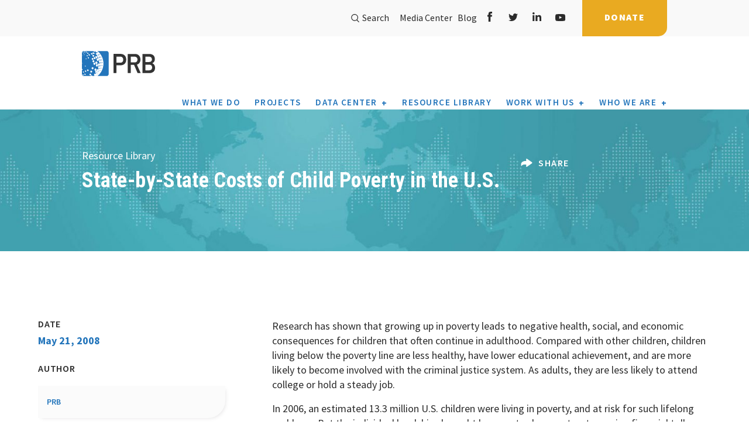

--- FILE ---
content_type: text/html; charset=UTF-8
request_url: https://www.prb.org/resources/state-by-state-costs-of-child-poverty-in-the-u-s/
body_size: 21254
content:
<!DOCTYPE html>
<html lang="en-US" prefix="og: http://ogp.me/ns# fb: http://ogp.me/ns/fb#">
<head>
    <meta charset="utf-8">
    <meta name="viewport" content="width=device-width, initial-scale=1.0, minimum-scale=1.0">
    <meta http-equiv="X-UA-Compatible" content="IE=edge" />
    <link rel="alternate" type="application/rss+xml" title="PRB Feed" href="https://www.prb.org/feed/">
    <link href="https://fonts.googleapis.com/css2?family=Roboto+Condensed:ital,wght@0,300;0,400;0,700;1,300;1,400;1,700&family=Source+Sans+Pro:ital,wght@0,300;0,400;0,600;0,700;0,900;1,400;1,600;1,700;1,900&display=swap" rel="stylesheet">
    
<title>State-by-State Costs of Child Poverty in the U.S. | PRB</title>

    <meta name='robots' content='max-image-preview:large' />
	<style>img:is([sizes="auto" i], [sizes^="auto," i]) { contain-intrinsic-size: 3000px 1500px }</style>
	
<!-- Google Tag Manager for WordPress by gtm4wp.com -->
<script data-cfasync="false" data-pagespeed-no-defer>
	var gtm4wp_datalayer_name = "dataLayer";
	var dataLayer = dataLayer || [];
</script>
<!-- End Google Tag Manager for WordPress by gtm4wp.com --><link rel='dns-prefetch' href='//ajax.googleapis.com' />
<link rel='dns-prefetch' href='//www.prb.org' />
<link rel='dns-prefetch' href='//d3js.org' />
<link rel='dns-prefetch' href='//www.googletagmanager.com' />
<link rel='dns-prefetch' href='//code.jquery.com' />
<link rel='dns-prefetch' href='//maps.googleapis.com' />
<link rel='dns-prefetch' href='//maxcdn.bootstrapcdn.com' />
<script type="text/javascript">
/* <![CDATA[ */
window._wpemojiSettings = {"baseUrl":"https:\/\/s.w.org\/images\/core\/emoji\/16.0.1\/72x72\/","ext":".png","svgUrl":"https:\/\/s.w.org\/images\/core\/emoji\/16.0.1\/svg\/","svgExt":".svg","source":{"concatemoji":"https:\/\/www.prb.org\/wp-includes\/js\/wp-emoji-release.min.js?ver=6.8.3"}};
/*! This file is auto-generated */
!function(s,n){var o,i,e;function c(e){try{var t={supportTests:e,timestamp:(new Date).valueOf()};sessionStorage.setItem(o,JSON.stringify(t))}catch(e){}}function p(e,t,n){e.clearRect(0,0,e.canvas.width,e.canvas.height),e.fillText(t,0,0);var t=new Uint32Array(e.getImageData(0,0,e.canvas.width,e.canvas.height).data),a=(e.clearRect(0,0,e.canvas.width,e.canvas.height),e.fillText(n,0,0),new Uint32Array(e.getImageData(0,0,e.canvas.width,e.canvas.height).data));return t.every(function(e,t){return e===a[t]})}function u(e,t){e.clearRect(0,0,e.canvas.width,e.canvas.height),e.fillText(t,0,0);for(var n=e.getImageData(16,16,1,1),a=0;a<n.data.length;a++)if(0!==n.data[a])return!1;return!0}function f(e,t,n,a){switch(t){case"flag":return n(e,"\ud83c\udff3\ufe0f\u200d\u26a7\ufe0f","\ud83c\udff3\ufe0f\u200b\u26a7\ufe0f")?!1:!n(e,"\ud83c\udde8\ud83c\uddf6","\ud83c\udde8\u200b\ud83c\uddf6")&&!n(e,"\ud83c\udff4\udb40\udc67\udb40\udc62\udb40\udc65\udb40\udc6e\udb40\udc67\udb40\udc7f","\ud83c\udff4\u200b\udb40\udc67\u200b\udb40\udc62\u200b\udb40\udc65\u200b\udb40\udc6e\u200b\udb40\udc67\u200b\udb40\udc7f");case"emoji":return!a(e,"\ud83e\udedf")}return!1}function g(e,t,n,a){var r="undefined"!=typeof WorkerGlobalScope&&self instanceof WorkerGlobalScope?new OffscreenCanvas(300,150):s.createElement("canvas"),o=r.getContext("2d",{willReadFrequently:!0}),i=(o.textBaseline="top",o.font="600 32px Arial",{});return e.forEach(function(e){i[e]=t(o,e,n,a)}),i}function t(e){var t=s.createElement("script");t.src=e,t.defer=!0,s.head.appendChild(t)}"undefined"!=typeof Promise&&(o="wpEmojiSettingsSupports",i=["flag","emoji"],n.supports={everything:!0,everythingExceptFlag:!0},e=new Promise(function(e){s.addEventListener("DOMContentLoaded",e,{once:!0})}),new Promise(function(t){var n=function(){try{var e=JSON.parse(sessionStorage.getItem(o));if("object"==typeof e&&"number"==typeof e.timestamp&&(new Date).valueOf()<e.timestamp+604800&&"object"==typeof e.supportTests)return e.supportTests}catch(e){}return null}();if(!n){if("undefined"!=typeof Worker&&"undefined"!=typeof OffscreenCanvas&&"undefined"!=typeof URL&&URL.createObjectURL&&"undefined"!=typeof Blob)try{var e="postMessage("+g.toString()+"("+[JSON.stringify(i),f.toString(),p.toString(),u.toString()].join(",")+"));",a=new Blob([e],{type:"text/javascript"}),r=new Worker(URL.createObjectURL(a),{name:"wpTestEmojiSupports"});return void(r.onmessage=function(e){c(n=e.data),r.terminate(),t(n)})}catch(e){}c(n=g(i,f,p,u))}t(n)}).then(function(e){for(var t in e)n.supports[t]=e[t],n.supports.everything=n.supports.everything&&n.supports[t],"flag"!==t&&(n.supports.everythingExceptFlag=n.supports.everythingExceptFlag&&n.supports[t]);n.supports.everythingExceptFlag=n.supports.everythingExceptFlag&&!n.supports.flag,n.DOMReady=!1,n.readyCallback=function(){n.DOMReady=!0}}).then(function(){return e}).then(function(){var e;n.supports.everything||(n.readyCallback(),(e=n.source||{}).concatemoji?t(e.concatemoji):e.wpemoji&&e.twemoji&&(t(e.twemoji),t(e.wpemoji)))}))}((window,document),window._wpemojiSettings);
/* ]]> */
</script>
<style id='wp-emoji-styles-inline-css' type='text/css'>

	img.wp-smiley, img.emoji {
		display: inline !important;
		border: none !important;
		box-shadow: none !important;
		height: 1em !important;
		width: 1em !important;
		margin: 0 0.07em !important;
		vertical-align: -0.1em !important;
		background: none !important;
		padding: 0 !important;
	}
</style>
<link rel='stylesheet' id='wp-block-library-css' href='https://www.prb.org/wp-includes/css/dist/block-library/style.min.css?ver=6.8.3' type='text/css' media='all' />
<style id='classic-theme-styles-inline-css' type='text/css'>
/*! This file is auto-generated */
.wp-block-button__link{color:#fff;background-color:#32373c;border-radius:9999px;box-shadow:none;text-decoration:none;padding:calc(.667em + 2px) calc(1.333em + 2px);font-size:1.125em}.wp-block-file__button{background:#32373c;color:#fff;text-decoration:none}
</style>
<style id='safe-svg-svg-icon-style-inline-css' type='text/css'>
.safe-svg-cover{text-align:center}.safe-svg-cover .safe-svg-inside{display:inline-block;max-width:100%}.safe-svg-cover svg{fill:currentColor;height:100%;max-height:100%;max-width:100%;width:100%}

</style>
<style id='global-styles-inline-css' type='text/css'>
:root{--wp--preset--aspect-ratio--square: 1;--wp--preset--aspect-ratio--4-3: 4/3;--wp--preset--aspect-ratio--3-4: 3/4;--wp--preset--aspect-ratio--3-2: 3/2;--wp--preset--aspect-ratio--2-3: 2/3;--wp--preset--aspect-ratio--16-9: 16/9;--wp--preset--aspect-ratio--9-16: 9/16;--wp--preset--color--black: #000000;--wp--preset--color--cyan-bluish-gray: #abb8c3;--wp--preset--color--white: #ffffff;--wp--preset--color--pale-pink: #f78da7;--wp--preset--color--vivid-red: #cf2e2e;--wp--preset--color--luminous-vivid-orange: #ff6900;--wp--preset--color--luminous-vivid-amber: #fcb900;--wp--preset--color--light-green-cyan: #7bdcb5;--wp--preset--color--vivid-green-cyan: #00d084;--wp--preset--color--pale-cyan-blue: #8ed1fc;--wp--preset--color--vivid-cyan-blue: #0693e3;--wp--preset--color--vivid-purple: #9b51e0;--wp--preset--gradient--vivid-cyan-blue-to-vivid-purple: linear-gradient(135deg,rgba(6,147,227,1) 0%,rgb(155,81,224) 100%);--wp--preset--gradient--light-green-cyan-to-vivid-green-cyan: linear-gradient(135deg,rgb(122,220,180) 0%,rgb(0,208,130) 100%);--wp--preset--gradient--luminous-vivid-amber-to-luminous-vivid-orange: linear-gradient(135deg,rgba(252,185,0,1) 0%,rgba(255,105,0,1) 100%);--wp--preset--gradient--luminous-vivid-orange-to-vivid-red: linear-gradient(135deg,rgba(255,105,0,1) 0%,rgb(207,46,46) 100%);--wp--preset--gradient--very-light-gray-to-cyan-bluish-gray: linear-gradient(135deg,rgb(238,238,238) 0%,rgb(169,184,195) 100%);--wp--preset--gradient--cool-to-warm-spectrum: linear-gradient(135deg,rgb(74,234,220) 0%,rgb(151,120,209) 20%,rgb(207,42,186) 40%,rgb(238,44,130) 60%,rgb(251,105,98) 80%,rgb(254,248,76) 100%);--wp--preset--gradient--blush-light-purple: linear-gradient(135deg,rgb(255,206,236) 0%,rgb(152,150,240) 100%);--wp--preset--gradient--blush-bordeaux: linear-gradient(135deg,rgb(254,205,165) 0%,rgb(254,45,45) 50%,rgb(107,0,62) 100%);--wp--preset--gradient--luminous-dusk: linear-gradient(135deg,rgb(255,203,112) 0%,rgb(199,81,192) 50%,rgb(65,88,208) 100%);--wp--preset--gradient--pale-ocean: linear-gradient(135deg,rgb(255,245,203) 0%,rgb(182,227,212) 50%,rgb(51,167,181) 100%);--wp--preset--gradient--electric-grass: linear-gradient(135deg,rgb(202,248,128) 0%,rgb(113,206,126) 100%);--wp--preset--gradient--midnight: linear-gradient(135deg,rgb(2,3,129) 0%,rgb(40,116,252) 100%);--wp--preset--font-size--small: 13px;--wp--preset--font-size--medium: 20px;--wp--preset--font-size--large: 36px;--wp--preset--font-size--x-large: 42px;--wp--preset--spacing--20: 0.44rem;--wp--preset--spacing--30: 0.67rem;--wp--preset--spacing--40: 1rem;--wp--preset--spacing--50: 1.5rem;--wp--preset--spacing--60: 2.25rem;--wp--preset--spacing--70: 3.38rem;--wp--preset--spacing--80: 5.06rem;--wp--preset--shadow--natural: 6px 6px 9px rgba(0, 0, 0, 0.2);--wp--preset--shadow--deep: 12px 12px 50px rgba(0, 0, 0, 0.4);--wp--preset--shadow--sharp: 6px 6px 0px rgba(0, 0, 0, 0.2);--wp--preset--shadow--outlined: 6px 6px 0px -3px rgba(255, 255, 255, 1), 6px 6px rgba(0, 0, 0, 1);--wp--preset--shadow--crisp: 6px 6px 0px rgba(0, 0, 0, 1);}:where(.is-layout-flex){gap: 0.5em;}:where(.is-layout-grid){gap: 0.5em;}body .is-layout-flex{display: flex;}.is-layout-flex{flex-wrap: wrap;align-items: center;}.is-layout-flex > :is(*, div){margin: 0;}body .is-layout-grid{display: grid;}.is-layout-grid > :is(*, div){margin: 0;}:where(.wp-block-columns.is-layout-flex){gap: 2em;}:where(.wp-block-columns.is-layout-grid){gap: 2em;}:where(.wp-block-post-template.is-layout-flex){gap: 1.25em;}:where(.wp-block-post-template.is-layout-grid){gap: 1.25em;}.has-black-color{color: var(--wp--preset--color--black) !important;}.has-cyan-bluish-gray-color{color: var(--wp--preset--color--cyan-bluish-gray) !important;}.has-white-color{color: var(--wp--preset--color--white) !important;}.has-pale-pink-color{color: var(--wp--preset--color--pale-pink) !important;}.has-vivid-red-color{color: var(--wp--preset--color--vivid-red) !important;}.has-luminous-vivid-orange-color{color: var(--wp--preset--color--luminous-vivid-orange) !important;}.has-luminous-vivid-amber-color{color: var(--wp--preset--color--luminous-vivid-amber) !important;}.has-light-green-cyan-color{color: var(--wp--preset--color--light-green-cyan) !important;}.has-vivid-green-cyan-color{color: var(--wp--preset--color--vivid-green-cyan) !important;}.has-pale-cyan-blue-color{color: var(--wp--preset--color--pale-cyan-blue) !important;}.has-vivid-cyan-blue-color{color: var(--wp--preset--color--vivid-cyan-blue) !important;}.has-vivid-purple-color{color: var(--wp--preset--color--vivid-purple) !important;}.has-black-background-color{background-color: var(--wp--preset--color--black) !important;}.has-cyan-bluish-gray-background-color{background-color: var(--wp--preset--color--cyan-bluish-gray) !important;}.has-white-background-color{background-color: var(--wp--preset--color--white) !important;}.has-pale-pink-background-color{background-color: var(--wp--preset--color--pale-pink) !important;}.has-vivid-red-background-color{background-color: var(--wp--preset--color--vivid-red) !important;}.has-luminous-vivid-orange-background-color{background-color: var(--wp--preset--color--luminous-vivid-orange) !important;}.has-luminous-vivid-amber-background-color{background-color: var(--wp--preset--color--luminous-vivid-amber) !important;}.has-light-green-cyan-background-color{background-color: var(--wp--preset--color--light-green-cyan) !important;}.has-vivid-green-cyan-background-color{background-color: var(--wp--preset--color--vivid-green-cyan) !important;}.has-pale-cyan-blue-background-color{background-color: var(--wp--preset--color--pale-cyan-blue) !important;}.has-vivid-cyan-blue-background-color{background-color: var(--wp--preset--color--vivid-cyan-blue) !important;}.has-vivid-purple-background-color{background-color: var(--wp--preset--color--vivid-purple) !important;}.has-black-border-color{border-color: var(--wp--preset--color--black) !important;}.has-cyan-bluish-gray-border-color{border-color: var(--wp--preset--color--cyan-bluish-gray) !important;}.has-white-border-color{border-color: var(--wp--preset--color--white) !important;}.has-pale-pink-border-color{border-color: var(--wp--preset--color--pale-pink) !important;}.has-vivid-red-border-color{border-color: var(--wp--preset--color--vivid-red) !important;}.has-luminous-vivid-orange-border-color{border-color: var(--wp--preset--color--luminous-vivid-orange) !important;}.has-luminous-vivid-amber-border-color{border-color: var(--wp--preset--color--luminous-vivid-amber) !important;}.has-light-green-cyan-border-color{border-color: var(--wp--preset--color--light-green-cyan) !important;}.has-vivid-green-cyan-border-color{border-color: var(--wp--preset--color--vivid-green-cyan) !important;}.has-pale-cyan-blue-border-color{border-color: var(--wp--preset--color--pale-cyan-blue) !important;}.has-vivid-cyan-blue-border-color{border-color: var(--wp--preset--color--vivid-cyan-blue) !important;}.has-vivid-purple-border-color{border-color: var(--wp--preset--color--vivid-purple) !important;}.has-vivid-cyan-blue-to-vivid-purple-gradient-background{background: var(--wp--preset--gradient--vivid-cyan-blue-to-vivid-purple) !important;}.has-light-green-cyan-to-vivid-green-cyan-gradient-background{background: var(--wp--preset--gradient--light-green-cyan-to-vivid-green-cyan) !important;}.has-luminous-vivid-amber-to-luminous-vivid-orange-gradient-background{background: var(--wp--preset--gradient--luminous-vivid-amber-to-luminous-vivid-orange) !important;}.has-luminous-vivid-orange-to-vivid-red-gradient-background{background: var(--wp--preset--gradient--luminous-vivid-orange-to-vivid-red) !important;}.has-very-light-gray-to-cyan-bluish-gray-gradient-background{background: var(--wp--preset--gradient--very-light-gray-to-cyan-bluish-gray) !important;}.has-cool-to-warm-spectrum-gradient-background{background: var(--wp--preset--gradient--cool-to-warm-spectrum) !important;}.has-blush-light-purple-gradient-background{background: var(--wp--preset--gradient--blush-light-purple) !important;}.has-blush-bordeaux-gradient-background{background: var(--wp--preset--gradient--blush-bordeaux) !important;}.has-luminous-dusk-gradient-background{background: var(--wp--preset--gradient--luminous-dusk) !important;}.has-pale-ocean-gradient-background{background: var(--wp--preset--gradient--pale-ocean) !important;}.has-electric-grass-gradient-background{background: var(--wp--preset--gradient--electric-grass) !important;}.has-midnight-gradient-background{background: var(--wp--preset--gradient--midnight) !important;}.has-small-font-size{font-size: var(--wp--preset--font-size--small) !important;}.has-medium-font-size{font-size: var(--wp--preset--font-size--medium) !important;}.has-large-font-size{font-size: var(--wp--preset--font-size--large) !important;}.has-x-large-font-size{font-size: var(--wp--preset--font-size--x-large) !important;}
:where(.wp-block-post-template.is-layout-flex){gap: 1.25em;}:where(.wp-block-post-template.is-layout-grid){gap: 1.25em;}
:where(.wp-block-columns.is-layout-flex){gap: 2em;}:where(.wp-block-columns.is-layout-grid){gap: 2em;}
:root :where(.wp-block-pullquote){font-size: 1.5em;line-height: 1.6;}
</style>
<link rel='stylesheet' id='generate-rest-api-url-css' href='https://www.prb.org/wp-content/plugins/easily-generate-rest-api-url/public/css/generate-rest-api-url-public.css?ver=1.0.0' type='text/css' media='all' />
<link rel='stylesheet' id='prbdatacenter-css' href='https://www.prb.org/wp-content/plugins/prbdatacenter/public/css/prbdatacenter-public.css?ver=1.0.0' type='text/css' media='all' />
<style id='highcharts-custom-styles-inline-css' type='text/css'>

    div[class^='highstock_'],
    .highcharts-root,
    .highcharts-container {
        overflow: visible !important;
    }
</style>
<link rel='stylesheet' id='search-filter-plugin-styles-css' href='https://www.prb.org/wp-content/plugins/search-filter-pro/public/assets/css/search-filter.min.css?ver=2.5.21' type='text/css' media='all' />
<link rel='stylesheet' id='prb-table-style-css' href='https://www.prb.org/wp-content/plugins/prb-interactive-table/css/prb-table.css?ver=6.8.3' type='text/css' media='all' />
<link rel='stylesheet' id='main-css' href='https://www.prb.org/wp-content/themes/prb/assets/css/main.min.css' type='text/css' media='all' />
<link rel='stylesheet' id='international-css' href='https://www.prb.org/wp-content/themes/prb/assets/css/international.css?ver=1.0.0.0' type='text/css' media='all' />
<link rel='stylesheet' id='mods-css' href='https://www.prb.org/wp-content/themes/prb/assets/css/mods.css' type='text/css' media='all' />
<link rel='stylesheet' id='flickity-css' href='https://www.prb.org/wp-content/themes/prb/assets/css/flickity.css' type='text/css' media='all' />
<script type="text/javascript" src="//ajax.googleapis.com/ajax/libs/jquery/1.11.0/jquery.min.js" id="jquery-js"></script>
<script type="text/javascript" src="https://www.prb.org/wp-content/plugins/easily-generate-rest-api-url/public/js/generate-rest-api-url-public.js?ver=1.0.0" id="generate-rest-api-url-js"></script>
<script type="text/javascript" src="https://www.prb.org/wp-content/plugins/prbdatacenter/public/js/prbdatacenter-public.js?ver=1.0.0" id="prbdatacenter-js"></script>
<script type="text/javascript" src="https://www.prb.org/wp-content/plugins/wp-hide-post/public/js/wp-hide-post-public.js?ver=2.0.10" id="wp-hide-post-js"></script>
<script type="text/javascript" id="search-filter-plugin-build-js-extra">
/* <![CDATA[ */
var SF_LDATA = {"ajax_url":"https:\/\/www.prb.org\/wp-admin\/admin-ajax.php","home_url":"https:\/\/www.prb.org\/","extensions":[]};
/* ]]> */
</script>
<script type="text/javascript" src="https://www.prb.org/wp-content/plugins/search-filter-pro/public/assets/js/search-filter-build.min.js?ver=2.5.21" id="search-filter-plugin-build-js"></script>
<script type="text/javascript" src="https://www.prb.org/wp-content/plugins/search-filter-pro/public/assets/js/select2.min.js?ver=2.5.21" id="search-filter-plugin-select2-js"></script>

<!-- Google tag (gtag.js) snippet added by Site Kit -->
<!-- Google Analytics snippet added by Site Kit -->
<script type="text/javascript" src="https://www.googletagmanager.com/gtag/js?id=G-VWPM5PNGSG" id="google_gtagjs-js" async></script>
<script type="text/javascript" id="google_gtagjs-js-after">
/* <![CDATA[ */
window.dataLayer = window.dataLayer || [];function gtag(){dataLayer.push(arguments);}
gtag("set","linker",{"domains":["www.prb.org"]});
gtag("js", new Date());
gtag("set", "developer_id.dZTNiMT", true);
gtag("config", "G-VWPM5PNGSG");
/* ]]> */
</script>
<script type="text/javascript" id="ai-js-js-extra">
/* <![CDATA[ */
var MyAjax = {"ajaxurl":"https:\/\/www.prb.org\/wp-admin\/admin-ajax.php","security":"8b01e45ea2"};
/* ]]> */
</script>
<script type="text/javascript" src="https://www.prb.org/wp-content/plugins/advanced-iframe/js/ai.min.js?ver=1" id="ai-js-js"></script>
<link rel="https://api.w.org/" href="https://www.prb.org/wp-json/" /><link rel="alternate" title="JSON" type="application/json" href="https://www.prb.org/wp-json/wp/v2/resources/14063" /><link rel="alternate" title="oEmbed (JSON)" type="application/json+oembed" href="https://www.prb.org/wp-json/oembed/1.0/embed?url=https%3A%2F%2Fwww.prb.org%2Fresources%2Fstate-by-state-costs-of-child-poverty-in-the-u-s%2F" />
<link rel="alternate" title="oEmbed (XML)" type="text/xml+oembed" href="https://www.prb.org/wp-json/oembed/1.0/embed?url=https%3A%2F%2Fwww.prb.org%2Fresources%2Fstate-by-state-costs-of-child-poverty-in-the-u-s%2F&#038;format=xml" />
<meta name="generator" content="Site Kit by Google 1.163.0" />        <script type="text/javascript">
            var ajaxurl = 'https://www.prb.org/wp-admin/admin-ajax.php';
        </script>

<!-- Google Tag Manager for WordPress by gtm4wp.com -->
<!-- GTM Container placement set to footer -->
<script data-cfasync="false" data-pagespeed-no-defer type="text/javascript">
	var dataLayer_content = {"pagePostType":"resources","pagePostType2":"single-resources","pagePostAuthor":"prb"};
	dataLayer.push( dataLayer_content );
</script>
<script data-cfasync="false" data-pagespeed-no-defer type="text/javascript">
(function(w,d,s,l,i){w[l]=w[l]||[];w[l].push({'gtm.start':
new Date().getTime(),event:'gtm.js'});var f=d.getElementsByTagName(s)[0],
j=d.createElement(s),dl=l!='dataLayer'?'&l='+l:'';j.async=true;j.src=
'//www.googletagmanager.com/gtm.js?id='+i+dl;f.parentNode.insertBefore(j,f);
})(window,document,'script','dataLayer','GTM-K2FK695');
</script>
<!-- End Google Tag Manager for WordPress by gtm4wp.com -->	<link rel="canonical" href="https://www.prb.org/resources/state-by-state-costs-of-child-poverty-in-the-u-s/">
<!-- start Simple Custom CSS and JS -->
<script type="text/javascript">
/* Adjusts iframe height dynamically based on messages from Datawrapper */
!function(){"use strict";
    window.addEventListener("message", function(event) {
        if (event.data["datawrapper-height"]) {
            var iframes = document.querySelectorAll("iframe");
            for (var key in event.data["datawrapper-height"]) {
                for (var i = 0, iframe; iframe = iframes[i]; i++) {
                    if (iframe.contentWindow === event.source) {
                        iframe.style.height = event.data["datawrapper-height"][key] + "px";
                    }
                }
            }
        }
    });
}();

</script>
<!-- end Simple Custom CSS and JS -->
<!-- start Simple Custom CSS and JS -->
<style type="text/css">
@media (min-width: 768px){
.media__blocks .block + .block {
    margin-top: 0px;
}
}

</style>
<!-- end Simple Custom CSS and JS -->
<!-- start Simple Custom CSS and JS -->
<style type="text/css">
/* Add your CSS code here.

.customIndent {
  padding-left: 20px;
}

End of comment */ 


</style>
<!-- end Simple Custom CSS and JS -->
<!-- start Simple Custom CSS and JS -->
<style type="text/css">
/* Create two columns that floats next to each other */
.row {
  display: flex;
}

.column {
  flex: 50%;
}

</style>
<!-- end Simple Custom CSS and JS -->
<!-- start Simple Custom CSS and JS -->
<style type="text/css">
/* Create two unequal columns that floats next to each other */
.column {
  float: left;
  padding: 20px;

}

.left {
  width: 65%;
}

.right {
  width: 35%;
}

/* Clear floats after the columns */
.row:after {
  content: "";
  display: table;
  clear: both;
}

.section__page-header .section__bg img {
    opacity: 1.00;
}



</style>
<!-- end Simple Custom CSS and JS -->

<link rel='stylesheet' id='62382.css-css'  href='//www.prb.org/wp-content/uploads/custom-css-js/62382.css?v=4219' type="text/css" media='all' />
<link rel="icon" href="https://www.prb.org/wp-content/uploads/2020/10/cropped-PRB_symbol-final_512sqt-32x32.png" sizes="32x32" />
<link rel="icon" href="https://www.prb.org/wp-content/uploads/2020/10/cropped-PRB_symbol-final_512sqt-192x192.png" sizes="192x192" />
<link rel="apple-touch-icon" href="https://www.prb.org/wp-content/uploads/2020/10/cropped-PRB_symbol-final_512sqt-180x180.png" />
<meta name="msapplication-TileImage" content="https://www.prb.org/wp-content/uploads/2020/10/cropped-PRB_symbol-final_512sqt-270x270.png" />
		<style type="text/css" id="wp-custom-css">
			.select2-results__options li:empty {
    display: none !important;
}


.select2-results__options li:empty {
    display: none !important;
}


.page-template-template-usdata .header__siteHeader--3oiNE .subNav__buttonList--2QEAD li:last-child{
	display: none;
}


.postid-64766 .section__content-slider .section__bg img {
    height: 100%;
    width: 100%;
    object-fit: fill;
	mix-blend-mode: normal;
    opacity: 1.0;
}

.postid-64766 main {  
	background: white; }

 .postid-64766 .section__page-header .page__title {
	 font-size: 80px;
	 line-height: 1.0;
}

.postid-64766 .resource_title-desc p {
	font-size: 28px;
	font-weight: 600;
	line-height: 1.2;
}

.flickity-page-dots {
position: relative;
    width: 100%;
    bottom: -25px;
    padding: 0;
    margin: 24px 0 24px 0;
    list-style: none;
    text-align: center;
    line-height: 1;
}
.flickity-prev-next-button.previous {
    left: -6vw;
}
.flickity-prev-next-button.next {
    right: -6vw;
}
.carousel-cell .block__img {
    display: block;
    width: 100%;
    position: relative;
    border: 1px solid transparent;
    margin-bottom: 16px;
}
.carousel-cell .title a {
    color: inherit;
    text-decoration: none;
    font-size: 1.4em;
    line-height: 1.2em;
}
.section__news {
    padding-top: 76px;
    padding-bottom: 90px;
}
h2.section__title.font__primary--31{
    font-size: 25px;
}
.section_map.section{
	padding: 70px 0 40px 0;
}
.carousel-cell .title{
	font-weight:600;
}
.font__primary--32, .section__general-content .intro p {
	font-family:'Roboto';
    font-size: 18px;
}
.banner__slides .title span {
    font-weight: 700;
    letter-spacing: 0px;
}
.content__blocks p {
    font-size: 16px;
    line-height: 22px;
}
.carousel-cell p {
    font-size: 1em;
    line-height: 1.7em !important;
}
.section__page-header .section__bg img {
	opacity: 0.65;
}
.section__general-content h2 {
    letter-spacing: 0em;
}
@media (min-width:1200px){
.section__general-content h2 {
    font-size: 28px;
	  line-height: 1.12em;
}}
@media (min-width: 1200px){
.font__primary--48, .banner__slides .title--large {
    font-size: 46px;
    line-height: 48px;
}}
@media (min-width: 992px){
.font__primary--48, .banner__slides .title--large {
    font-size: 40px;
    line-height: 42px;
}}
@media (min-width: 992px){
.font__primary--48, .banner__slides .title--large {
    font-size: 36px;
    line-height: 42px;
}}
.carousel-cell--border:before {
	background:#efefef;
}
.carousel-cell--resource {
    border-top: 2px solid #efefef;
}
@media (min-width: 992px){
.font__primary--35 {
    font-size: 28px;
    line-height: 40px;
}}
.content__blocks .title {
    font-weight: 600;
}
@media (min-width: 992px){
.section__page-header .navigation__breadcrumbs {
    top: -34px !important;
    left: 0 !important;
}}
.section__page-header p {
    font-weight: 400;
}
.section__general-content h4 {
    line-height: 1.15em;
}
.section__general-content img {       max-width: 100%;
    margin: 0 0 0 0;
    height: auto;
}
@media (min-width: 992px){
.section__page-banner {
    margin-bottom: 60px;
}}
.showcase__blocks .block .title a{
	text-decoration: none;
	color:#2b2b2b;
	letter-spacing: 0px;
}
.carousel-cell--resource {
    border-top: 2px solid 	#efefef;
    border-left: 2px solid #efefef;
}
.section__general-content h4 {
	color: #646970;
	line-height: 1.35em;
}
.page__blocks .title {
 letter-spacing: 0;
}
.section__team-member_list .content__container .content-item .team-member__name .title {
font-size: 16px;
line-height: 20px;
}

.postid-64766 #section__22 {
  background: rgba(220, 233, 244, 0.5);
  padding: 40px;
}

.postid-64766 #section__10 {
  padding-top: 20px;
	  padding-left: 60px;
}

.postid-64766 #section__11 {
  padding-top: 20px;
}

.postid-64766 #section__12 {
  padding-top: 0px;
}

.postid-64766 #section__18 {
  padding-top: 20px;
	  padding-left: 60px;
}

.postid-64766 #section__19 {
  padding-top: 20px;
}

.postid-64766 #section__24 {
  padding-top: 20px;
  padding-left: 60px;
}

.postid-64766 #section__25 {
  padding-top: 20px;
}

.postid-64766 #section__5 {
  padding-top: 40px;
}

.postid-64766 #section__6 {
  padding-top: 20px;
}

.postid-64766 #section__7 {
  padding-top: 20px;
}

.postid-64766 #section__8 {
  padding-top: 20px;
}

.postid-64766 #section__9 {
  padding-top: 40px;
}

.postid-64766 #section__2 
p {
	 font-size: 20px;
	line-height: 1.4;}

.postid-64766 #section__4 
p {font-size: 20px;
	line-height: 1.4;}

.postid-64766 #section__5 
h3 {font-size: 32px;}

.postid-64766 #section__5 
h6 {font-size: 20px;}

.postid-64766 #section__6
p {font-size: 20px;
	line-height: 1.4;}

.postid-64766 #section__7
p {font-size: 20px;
	line-height: 1.4;}

.postid-64766 #section__8
p {font-size: 20px;
	line-height: 1.4;}

.postid-64766 #section__9
h3 {font-size: 32px;}

.postid-64766 #section__9
h6 {font-size: 20px;}

.postid-64766 #section__9
p {font-size: 20px;
	line-height: 1.4;}

.postid-64766 #section__11
p {font-size: 20px;
	line-height: 1.4;}

.postid-64766 #section__13
h3 {font-size: 32px;}

.postid-64766 #section__13
h6 {font-size: 20px;}

.postid-64766 #section__13
p {font-size: 20px;
	line-height: 1.4;}

.postid-64766 #section__15
h3 {font-size: 32px;}

.postid-64766 #section__15
h6 {font-size: 20px;}

.postid-64766 #section__15
p {font-size: 20px;
	line-height: 1.4;}

.postid-64766 #section__17
h3 {font-size: 32px;}

.postid-64766 #section__17
h6 {font-size: 20px;}

.postid-64766 #section__17
p {font-size: 20px;
	line-height: 1.4;}

.postid-64766 #section__19
p {font-size: 20px;
	line-height: 1.4;}

.postid-64766 #section__21
h3 {font-size: 32px;}

.postid-64766 #section__21
h6 {font-size: 20px;}

.postid-64766 #section__21
p {font-size: 20px;
	line-height: 1.4;}

.postid-64766 #section__22
h3 {font-size: 32px;}

.postid-64766 #section__22
h6 {font-size: 20px;}

.postid-64766 #section__22
p {font-size: 20px;
	line-height: 1.4;}

.postid-64766 #section__23
h3 {font-size: 32px;}

.postid-64766 #section__23
h6 {font-size: 20px;}

.postid-64766 #section__23
p {font-size: 20px;
	line-height: 1.4;}


.postid-64766 #section__25
p {font-size: 20px;
	line-height: 1.4;}


.postid-64399 main {  
	background: white; }

.section__showcase-content_blocks .block--border {
	position: relative;
	border-left: 1px solid #eee;
}

.section__showcase-content_blocks .block--border::before {
	content: '';
	display: inline-block;
	height: 9px;
	width: 100%;
	background: #2375bb;
	position: absolute;
	top: 0;
	left: 0;
	right: 0;
	transition: height 0.4s ease;
}


.postid-66338 main {  
	background: white; }


.postid-66338 #section__1 
h2 {font-size: 20px;
	line-height: 1.5; }


.postid-66684 main {  
	background: white; }

 .postid-66684 .section__page-header .page__title {
	 font-size: 60px;
	 line-height: 1.0;
}

.postid-66684 #section__1 {
	padding-bottom: 45px;
}

.postid-66684 #section__2 {
	padding-bottom: px;
}

.postid-66684 #section__3 {
  padding-top: 80px;
	padding-bottom: 25px;

}


.postid-66684 #section__8 {
  padding-top: 0px;
}

.postid-66684 #section__9 {
	padding-bottom: 25px
}

.postid-66684 #section__10 {
	padding-bottom: 45px
}

.postid-66684 #section__11 {
	background: #E9F2F9
}

.postid-66684 #section__12 {
	background: #E9F2F9
}
.postid-66684 #section__13 {
	background: #E9F2F9
}
.postid-66684 #section__14 {
	background: #E9F2F9
}

.postid-66684 #section__15 {
	background: #E9F2F9
}

.team-member .contact-options {
	max-width: none;
}

.postid-67298 main {  
	background: white; }

.postid-67298 #section__1
h6 {font-size: 20px;
	line-height: 1.4;
margin-bottom: 1em;
color: #0b4473}

.postid-67298 #section__8 {
  background: rgba(220, 233, 244, 0.5);
  padding: 40px;
}

.page-template-template-PACE.page-parent .section-hero {
	display:block;
}


.page-id-18949 main {  
	background: white; }


.page-id-18949 .section__page-header {
	 height: 300px;}

.page-id-18949 #section__1 
h4 {color: #0b4473}


.page-id-68275 main {  
	background: white; }


.page-id-68275 .section__page-header {
	 height: 300px;}

.page-id-68275 #section__1 
h4 {color: #0b4473}

@media (min-width: 768px){
.donate #section__1 .content {
    display: flex;
}
}

.postid-68406 main {  
	background: white; }

.postid-68406 #section__2 {
  background: rgba(220, 233, 244, 0.5);
  padding: 40px;
}

.page-id-68829 .section__page-header {
	 height: 300px;}

.postid-21085 .section__page-header {
	 height: 400px;}

 .postid-70041 .section__page-header .page__title {
	 font-size: 70px;
	 line-height: 1.0;
}

.postid-70041 .section__content-slider .section__bg video {
    height: 80%;
    width: 100%;
    object-fit: fill;
    opacity: 1.0;
}

.postid-70041 #section__2 
p {
	 font-size: 20px;
	line-height: 1.4;}


.postid-70041 #section__3
p {
	 font-size: 20px;
	line-height: 1.4;}


.postid-70041 #section__7
p {
	 font-size: 20px;
	line-height: 1.4;}

.postid-70041 #section__9
h2 {
	 text-decoration: underline;}

.postid-70041 #section__11
h6 {
	 font-size: 20px;
	line-height: 1.3;}

.postid-70041 #section__11
h5 {
	margin-bottom: 30px;}

.postid-70041 #section__13
h2 {
	 text-decoration: underline;}

.postid-70041 #section__15
h6 {
	 font-size: 20px;
	line-height: 1.3;}

.postid-70041 #section__15
h5 {
	margin-bottom: 30px;}

.postid-70041 #section__17
h2 {
	 text-decoration: underline;}

.postid-70041 #section__19
h6 {
	 font-size: 20px;
	line-height: 1.3;}

.postid-70041 #section__21
h2 {
	 text-decoration: underline;}

.postid-70041 #section__23
h6 {
	 font-size: 20px;
	line-height: 1.3;}


.postid-70041 #section__25
p {
	 font-size: 20px;
	line-height: 1.4;}

.page-id-70622 .section__page-header {
	 height: 300px;
	text-align: center;}

.page-id-70622 .section__page-header h2{
	font-size: 48px;
	line-height: 1.3;}


.page-id-70622 .section__page-header p{
	font-size: 20px;
	line-height: 1.3;}

/* DATA CENTER CSS */
@media (min-width: 48em) {
.geographyHeader__wrapper--3zhcJ {
    flex-grow: 1;
    flex-shrink: 0;
    flex-basis: calc(99.9% * 1/2 - 8px);
    max-width: unset !important; 
    width: unset !important; 
}
}

@media (min-width: 48em) {
.geographyHeader__menu--3fVgV {
    flex-grow: 0;
    flex-shrink: 1;
    flex-basis: unset !important;
    max-width: unset !important;
    width: unset !important;
    -webkit-box-pack: end;
    -ms-flex-pack: end;
    justify-content: flex-end;
}
}
/* DATA CENTER CSS */

.postid-70661 #section__1
h6 {
	 font-size: 21px;
	margin-bottom: 20px;
	line-height: 1.3;	
	color: #343333}

.postid-70661 #section__5
h4 {
	margin-top: -10px;
	margin-bottom: -10px;
	margin-left: 80px;
	margin-right: 90px;
	color: #2376BC;}


.postid-70661 #section__10
h4 {
	margin-top: -10px;
	margin-bottom: -10px;
	margin-left: 80px;
	margin-right: 90px;
	color: #2376BC;}


.postid-70661 #section__11 {
	margin-bottom: 60px;
}

.postid-70661 #section__12 {
	background: #E9F2F9;
	margin-bottom: 24px;
	margin-top: 24px;
}


.postid-70661 #section__14
h4 {
	margin-top: -10px;
	margin-bottom: -10px;
	margin-left: 80px;
	margin-right: 80px;
	color: #2376BC;}


.postid-70661 #section__19
h4 {
	margin-top: -10px;
	margin-bottom: -10px;
	margin-left: 80px;
	margin-right: 80px;
	color: #2376BC;}


.highcharts-a11y-proxy-container-after {
	display: none;
}

.postid-71566 #section__2
{
	margin-top: -260px;
	margin-left: -60px;
	margin-bottom: -220px;
}

#mc_embed_signup input[type="radio"] {
	display: none !important; 
}

#mc_embed_signup .mc-field-group ul li:before {
	display: none !important; 
	background: red !important;
}

.mc-field-group label {
	display: flex !important;
	align-items: center;
}

.postid-72359
h6 {
	font-size: 20px;
	margin-bottom: 30px;}

.postid-5784
sup {
	color: #2b2b2b;}

.postid-72673 #section__2
 {	margin-top: -20px;}

form input[type=email] {
	  outline: none;
    border-radius: 22px;
    width: 100%;
    background: #f5f5f5;
    border: 2px solid #f5f5f5;
    padding: 12px 20px;
    -webkit-appearance: none;
}

form .indicates-required {
	margin-bottom: 1rem;
}


.postid-73712
h6 {
	 font-size: 20px;
	margin-bottom: 24px;
	line-height: 1.3;	
	color: #343333}

.postid-73712
h4 {
	color: #2376BC;
	margin-bottom: 32px;}

.postid-73712 #section__1
 {
	margin-bottom: -20px;}

@media (min-width: 760px) {
	.postid-73712 #section__3
h4 {
	margin-top: -10px;
	margin-bottom: -10px;
	margin-left: 150px;
	margin-right: 300px;
	color: #2376BC;}}

@media (min-width: 760px) {
.postid-73712 #section__8
h4 {
	margin-top: -10px;
	margin-bottom: -10px;
	margin-left: 150px;
	margin-right: 300px;
	color: #2376BC;}}
	
.postid-73712 #section__11
 {
	margin-top: -40px;}

@media (min-width: 760px) {
.postid-73712 #section__12
h4 {
	margin-top: -10px;
	margin-bottom: -10px;
	margin-left: 150px;
	margin-right: 300px;
	color: #2376BC;}}

.postid-73712 #section__14
 {
	margin-top: -40px;
	margin-bottom: -20px;}

.postid-73712 #section__16
 {
	margin-top: -40px;
	margin-bottom: -20px;}

@media (min-width: 760px) {
.postid-73712 #section__18
h4 {
	margin-top: -10px;
	margin-bottom: -10px;
	margin-left: 150px;
	margin-right: 300px;
	color: #2376BC;}}
	
	
@media (min-width: 760px) {
.postid-73712 #section__18 h4 {
margin-top: -10px;
margin-bottom: -10px;
margin-left: 0px;
margin-right: 0px;
color: #2376BC;
	}}

@media (min-width: 760px) {
.postid-73712 #section__21
h4 {
	margin-top: -10px;
	margin-bottom: -10px;
	margin-left: 150px;
	margin-right: 300px;
	color: #2376BC;}}
	

.postid-73712 #section__23
 {
	margin-bottom: -20px;}

@media (min-width: 760px) {
.postid-73712 #section__25
h4 {
	margin-top: -10px;
	margin-bottom: -10px;
	margin-left: 150px;
	margin-right: 300px;
	color: #2376BC;}}


.postid-73712 #section__27
 {
	margin-top: -40px;}

.postid-65030
h4 {
	color: #000000;
	font-size: 22px;
	margin-bottom: -20px;}

.page-id-74571 .section__page-header
 {
	display: none;}

.page-id-74571 #section__2
h3 {
	color: #000000;
	font-size: 30px;
	font-weight: normal;
	margin-top: -30px;
	margin-bottom: -50px;}

.page-id-74571 #section__5
h3 {
	color: #000000;
	font-size: 30px;
	font-weight: normal;
	margin-top: -60px;
	margin-bottom: 80px;}



.page-id-68275 .section__general-content--two-col .colm {
	float: none;
}

@media (min-width: 768px) {
	.page-id-68275 .section__general-content--two-col .content {
		display: flex;
	}
}

@media (min-width: 768px) {
	.page-id-74657 .section__general-content--two-col .content {
		display: flex;
	}
}		</style>
		
<!-- START - Open Graph and Twitter Card Tags 3.3.5 -->
 <!-- Facebook Open Graph -->
  <meta property="og:locale" content="en_US"/>
  <meta property="og:site_name" content="PRB"/>
  <meta property="og:title" content="State-by-State Costs of Child Poverty in the U.S."/>
  <meta property="og:url" content="https://www.prb.org/resources/state-by-state-costs-of-child-poverty-in-the-u-s/"/>
  <meta property="og:type" content="article"/>
  <meta property="og:description" content="From Insight to Impact"/>
  <meta property="og:image" content="http://h7.prb.org/wp-content/uploads/2020/11/1920x600_gradient-globe-data-teal.jpg"/>
  <meta property="og:image:url" content="http://h7.prb.org/wp-content/uploads/2020/11/1920x600_gradient-globe-data-teal.jpg"/>
  <meta property="article:publisher" content="https://www.facebook.com/PRBdata/"/>
 <!-- Google+ / Schema.org -->
 <!-- Twitter Cards -->
  <meta name="twitter:title" content="State-by-State Costs of Child Poverty in the U.S."/>
  <meta name="twitter:description" content="From Insight to Impact"/>
  <meta name="twitter:image" content="http://h7.prb.org/wp-content/uploads/2020/11/1920x600_gradient-globe-data-teal.jpg"/>
  <meta name="twitter:card" content="summary_large_image"/>
 <!-- SEO -->
  <link rel="canonical" href="https://www.prb.org/resources/state-by-state-costs-of-child-poverty-in-the-u-s/"/>
 <!-- Misc. tags -->
 <!-- is_singular -->
<!-- END - Open Graph and Twitter Card Tags 3.3.5 -->
	
</head><body class="wp-singular resources-template-default single single-resources postid-14063 wp-theme-prb state-by-state-costs-of-child-poverty-in-the-u-s">

  <ul class="skip-links">
  <li><a href="#main">Skip to Main Content</a></li>
</ul>
<header class="section section__header">
  <div class="header--top">
    <div class="wrapper">
      <div class="top-nav">

<!--          <form role="search" method="get" class="searchform group" action="--><!--">-->
<!--              <label>-->
<!--                  <span class="offscreen">--><!--</span>-->
<!--                  <input type="search" class="search-field"-->
<!--                          placeholder="--><!--"-->
<!--                          value="--><!--" name="s"-->
<!--                          title="--><!--" />-->
<!--              </label>-->
<!--              <input type="image" alt="Submit search query"-->
<!--                      src="--><!--/images/search-icon.png">-->
<!--          </form>-->
          <form role="search" method="get" class="searchform group form__search" action="https://www.prb.org/">
<!--        <form action="search" class="form__search">-->
          <label for="search" class="screen_reader">What are you searching for?</label>
          <input type="search" class="search" placeholder="What are you searching for?" id="search" name="s" value="">
          <input type="submit" class="btn__submit" value="Submit">
        </form>
        <ul>
          <li class="top__search">
            <a class="search-toggle"><svg version="1.1" class="icon icon__search" xmlns="http://www.w3.org/2000/svg" xmlns:xlink="http://www.w3.org/1999/xlink" x="0px" y="0px" width="303px" height="311.8px" viewBox="0 0 303 311.8" style="enable-background:new 0 0 303 311.8;" xml:space="preserve">
	<path class="st0" d="M298.7,287.5l-71.2-67.9c21.5-23.3,34.6-54.5,34.6-88.6C262,58.8,203.3,0,131,0C58.8,0,0,58.8,0,131 s58.8,131,131,131c27.9,0,53.8-8.8,75.1-23.8l73,69.7c2.7,2.6,6.2,3.9,9.7,3.9c3.7,0,7.5-1.5,10.2-4.4 C304.5,301.8,304.3,292.9,298.7,287.5z M25.4,131C25.4,72.8,72.8,25.4,131,25.4c58.2,0,105.6,47.4,105.6,105.6 c0,58.2-47.4,105.6-105.6,105.6C72.8,236.6,25.4,189.2,25.4,131z"/>
</svg>
 Search</a>
          </li>
          <li class="top__media">
            <a href="/media-center/">Media Center</a>
          </li>
		  		  <li class="top__media">
            <a href="/collections/blog/">&nbsp Blog</a>
          </li>
          <li class="top__social">
            <ul class="social__nav">
    <li>
        <a href="https://www.facebook.com/PRBdata/" target="_blank">
            <svg version="1.1" class="icon icon__facebook" xmlns="http://www.w3.org/2000/svg" xmlns:xlink="http://www.w3.org/1999/xlink" x="0px" y="0px" width="88.6px" height="189.8px" viewBox="0 0 88.6 189.8" style="enable-background:new 0 0 88.6 189.8;" xml:space="preserve">
    <path class="st0" d="M58.9,189.8H19.6V94.9H0V62.2h19.6V42.6C19.6,15.9,30.7,0,62.2,0h26.2v32.7H72c-12.3,0-13.1,4.6-13.1,13.1 l-0.1,16.4h29.7l-3.5,32.7H58.9V189.8z"/>
</svg>
<span class="screen_reader">Facebook</span>
        </a>
    </li>
    <li>
        <a href="https://twitter.com/prbdata" target="_blank">
            <svg version="1.1" class="icon icon__twitter" xmlns="http://www.w3.org/2000/svg" xmlns:xlink="http://www.w3.org/1999/xlink" x="0px" y="0px" width="211.6px" height="172px" viewBox="0 0 211.6 172" style="enable-background:new 0 0 211.6 172;" xml:space="preserve">
    <path class="st0" d="M211.6,20.4c-7.8,3.5-16.2,5.8-24.9,6.8c9-5.4,15.8-13.9,19.1-24c-8.4,5-17.7,8.6-27.6,10.5 C170.3,5.3,159,0,146.5,0c-24,0-43.4,19.4-43.4,43.4c0,3.4,0.4,6.7,1.1,9.9C68.1,51.5,36.1,34.2,14.7,7.9C11,14.4,8.9,21.8,8.9,29.8 c0,15.1,7.7,28.4,19.3,36.1c-7.1-0.2-13.8-2.2-19.7-5.4c0,0.2,0,0.4,0,0.5c0,21,15,38.6,34.8,42.6c-3.6,1-7.5,1.5-11.4,1.5 c-2.8,0-5.5-0.3-8.2-0.8c5.5,17.2,21.6,29.8,40.6,30.1c-14.9,11.6-33.6,18.6-53.9,18.6c-3.5,0-7-0.2-10.4-0.6 C19.2,164.8,42,172,66.6,172c79.9,0,123.5-66.2,123.5-123.5c0-1.9,0-3.8-0.1-5.6C198.4,36.7,205.8,29.1,211.6,20.4z"/>
</svg>
<span class="screen_reader">Twitter</span>        </a>
    </li>
    <li>
        <a href="https://www.linkedin.com/company/population-reference-bureau/" target="_blank">
            <svg version="1.1" class="icon icon__linkedin" xmlns="http://www.w3.org/2000/svg" xmlns:xlink="http://www.w3.org/1999/xlink" width="17" height="17" x="0px" y="0px" viewBox="0 0 87.1 86.9" style="enable-background:new 0 0 87.1 86.9;" xml:space="preserve">
    <path d="M1.4,28.9h18.1v58.1H1.4V28.9z M10.5,0c5.8,0,10.5,4.7,10.5,10.5c0,5.8-4.7,10.5-10.5,10.5 C4.7,20.9,0,16.2,0,10.5C0,4.7,4.7,0,10.5,0"/>
    <path d="M30.8,28.9h17.3v7.9h0.2c2.4-4.6,8.3-9.4,17.1-9.4c18.3,0,21.7,12,21.7,27.7v31.8h-18V58.7 c0-6.7-0.1-15.4-9.4-15.4c-9.4,0-10.8,7.3-10.8,14.9v28.7h-18V28.9z"/>
</svg>
<span class="screen_reader">LinkedIn</span>        </a>
    </li>
    <li>
        <a href="https://www.youtube.com/user/prbnet" target="_blank">
            <svg version="1.1" class="icon icon__youtube" xmlns="http://www.w3.org/2000/svg" xmlns:xlink="http://www.w3.org/1999/xlink" x="0px" y="0px" viewBox="0 0 7.5 5.3" style="enable-background:new 0 0 7.5 5.3;" xml:space="preserve">
    <path class="st0" d="M7.4,1.1c0,0-0.1-0.5-0.3-0.7C6.9,0.1,6.5,0.1,6.4,0.1C5.3,0,3.8,0,3.8,0h0c0,0-1.6,0-2.6,0.1 c-0.1,0-0.5,0-0.8,0.3C0.1,0.6,0.1,1.1,0.1,1.1S0,1.7,0,2.4v0.6c0,0.6,0.1,1.2,0.1,1.2s0.1,0.5,0.3,0.7C0.7,5.2,1,5.2,1.2,5.2 c0.6,0.1,2.6,0.1,2.6,0.1s1.6,0,2.6-0.1c0.1,0,0.5,0,0.8-0.3c0.2-0.2,0.3-0.7,0.3-0.7s0.1-0.6,0.1-1.2V2.4C7.5,1.7,7.4,1.1,7.4,1.1z M3,3.6V1.5l2,1.1L3,3.6z"/>
</svg>
<span class="screen_reader">Youtube</span>        </a>
    </li>
</ul>
          </li>
          <li class="top__donate">
            <a class="btn btn__donate" href="https://www.prb.org//donate/">Donate</a>
          </li>
        </ul>
      </div>
    </div>
  </div>
  <div class="header--bottom">
    <div class="wrapper">
      <h1 class="logo title__site font__primary--32 screen_reader">PRB</h1>
      
      <span class="logo title__site">
        <a class="brand" href="https://www.prb.org/">
        <img src="https://www.prb.org/wp-content/themes/prb/assets/img/PRB_logo.svg" alt="PRB logo">
        </a>
      </span>
        
      
      <nav class="nav-main">
        <button class="nav__close">
          <span class="content">
            <span class="text">Close</span>
            <span class="icon__container"><svg version="1.1" class="icon icon__close" xmlns="http://www.w3.org/2000/svg" xmlns:xlink="http://www.w3.org/1999/xlink" x="0px" y="0px" width="4.9px" height="4.9px" viewBox="0 0 4.9 4.9" style="enable-background:new 0 0 4.9 4.9;" xml:space="preserve">
<polygon class="st0" points="4.3,0 2.4,1.8 0.6,0 0,0.6 1.8,2.4 0,4.3 0.6,4.9 2.4,3 4.3,4.9 4.9,4.3 3,2.4 4.9,0.6 "/>
</svg>
</span>
          </span>
        </button>
        <ul id="menu-primary-navigation" class="nav nav-pills"><li id="menu-item-75685" class="menu-what-we-do"><a href="https://www.prb.org/what-we-do/">What We Do</a></li>
<li id="menu-item-107" class="menu-projects"><a href="https://www.prb.org/projects/">Projects</a></li>
<li id="menu-item-15804" class="dropdown menu-data-center"><a class="dropdown-toggle" data-toggle="dropdown" data-target="#" href="#">Data Center</a>
<ul class="dropdown-menu dropdown-menu__primary">
	<li id="menu-item-24411" class="dropdown menu-data-sheets"><a class="inner-dropdown-toggle" data-toggle="dropdown" data-target="#" href="/collections/data-sheets/">Data Sheets</a>
<ul class="dropdown-menu dropdown-menu__secondary">
		<li id="menu-item-66586" class="menu-2024-world-population-data-sheet"><a href="https://2024-wpds.prb.org/">2024 World Population Data Sheet</a></li>
	</ul>
</li>
	<li id="menu-item-16499" class="dropdown menu-data-indicators"><a class="inner-dropdown-toggle" data-toggle="dropdown" data-target="#">Data Indicators</a>
<ul class="dropdown-menu dropdown-menu__secondary">
		<li id="menu-item-15802" class="menu-international"><a href="/international/">International</a></li>
		<li id="menu-item-15803" class="menu-united-states"><a href="/usdata/">United States</a></li>
	</ul>
</li>
</ul>
</li>
<li id="menu-item-18769" class="menu-resource-library"><a href="https://www.prb.org/resource-library/">Resource Library</a></li>
<li id="menu-item-109" class="dropdown menu-work-with-us"><a class="dropdown-toggle" data-toggle="dropdown" data-target="#" href="https://www.prb.org/work-with-us/">Work With Us</a>
<ul class="dropdown-menu dropdown-menu__primary">
	<li id="menu-item-2308" class="dropdown menu-work-with-us"><a class="inner-dropdown-toggle" data-toggle="dropdown" data-target="#" href="https://www.prb.org/work-with-us/">Work With Us</a>
<ul class="dropdown-menu dropdown-menu__secondary">
		<li id="menu-item-69975" class="menu-call-for-applications"><a href="https://www.prb.org/work-with-us/call-for-applications/">Call for Applications</a></li>
		<li id="menu-item-2287" class="menu-careers"><a href="https://www.prb.org/work-with-us/careers-jobs/">Careers</a></li>
		<li id="menu-item-62414" class="menu-government-contracting"><a href="https://www.prb.org/government-contracting/">Government Contracting</a></li>
		<li id="menu-item-2356" class="menu-fellowships"><a href="https://www.prb.org/work-with-us/fellowships/">Fellowships</a></li>
	</ul>
</li>
</ul>
</li>
<li id="menu-item-105" class="dropdown menu-who-we-are"><a class="dropdown-toggle" data-toggle="dropdown" data-target="#" href="https://www.prb.org/?page_id=79">Who We Are</a>
<ul class="dropdown-menu dropdown-menu__primary">
	<li id="menu-item-66760" class="dropdown menu-mission-and-leadership"><a class="inner-dropdown-toggle" data-toggle="dropdown" data-target="#" href="https://www.prb.org/?page_id=79">Mission and Leadership</a>
<ul class="dropdown-menu dropdown-menu__secondary">
		<li id="menu-item-61344" class="menu-mission-and-values"><a href="https://www.prb.org/about-old/mission-and-values/">Mission and Values</a></li>
		<li id="menu-item-74638" class="menu-our-approach-to-localization-in-global-development"><a href="https://www.prb.org/localization-in-global-development/">Our Approach to Localization in Global Development</a></li>
		<li id="menu-item-76324" class="menu-our-approach-to-artificial-intelligence-ai"><a href="https://www.prb.org/our-approach-to-artificial-intelligence-ai/">Our Approach to Artificial Intelligence (AI)</a></li>
		<li id="menu-item-740" class="menu-leadership-and-staff"><a href="https://www.prb.org/leadership-staff/">Leadership and Staff</a></li>
		<li id="menu-item-16712" class="menu-board-of-trustees"><a href="https://www.prb.org/board-of-trustees/">Board of Trustees</a></li>
		<li id="menu-item-67593" class="menu-prb-fellows"><a href="https://www.prb.org/prb-fellows/">PRB Fellows</a></li>
		<li id="menu-item-65198" class="menu-pace-alumni"><a href="https://alumni.prb.org/">PACE Alumni</a></li>
	</ul>
</li>
	<li id="menu-item-66824" class="dropdown menu-financials"><a class="inner-dropdown-toggle" data-toggle="dropdown" data-target="#" href="https://www.prb.org/financial-statements/">Financials</a>
<ul class="dropdown-menu dropdown-menu__secondary">
		<li id="menu-item-2247" class="menu-annual-reports"><a href="https://www.prb.org/financials-annual-report/">Annual Reports</a></li>
		<li id="menu-item-66823" class="menu-financial-statements"><a href="https://www.prb.org/financial-statements/">Financial Statements</a></li>
	</ul>
</li>
	<li id="menu-item-66761" class="dropdown menu-contact"><a class="inner-dropdown-toggle" data-toggle="dropdown" data-target="#" href="https://www.prb.org/?page_id=79">Contact</a>
<ul class="dropdown-menu dropdown-menu__secondary">
		<li id="menu-item-19241" class="menu-contact-prb"><a href="/contact">Contact PRB</a></li>
		<li id="menu-item-61203" class="menu-permissions-requests"><a href="/permissions/">Permissions Requests</a></li>
		<li id="menu-item-748" class="menu-media-center"><a href="https://www.prb.org/about-old/media-center/">Media Center</a></li>
	</ul>
</li>
</ul>
</li>
</ul>      </nav>
    </div>
  </div>
  <button class="menu-toggle">
    Menu
  </button>
</header>
  <main class="container" id="main">
    
	<!-- This is to replace all page header parts and reduce them to one file -->



<div class="section section__page-header  ">

    <!-- Banner type = video 1 -->
                        <div class="section__bg no-overlay">
                <img src="https://www.prb.org/wp-content/uploads/2021/05/prb-hero.jpg" srcset="https://www.prb.org/wp-content/uploads/2021/05/prb-hero.jpg 1914w, https://www.prb.org/wp-content/uploads/2021/05/prb-hero-768x195.jpg 768w, https://www.prb.org/wp-content/uploads/2021/05/prb-hero-1536x390.jpg 1536w, https://www.prb.org/wp-content/uploads/2021/05/prb-hero-1440x366.jpg 1440w, https://www.prb.org/wp-content/uploads/2021/05/prb-hero-1024x260.jpg 1024w, https://www.prb.org/wp-content/uploads/2021/05/prb-hero-416x106.jpg 416w, https://www.prb.org/wp-content/uploads/2021/05/prb-hero-204x52.jpg 204w, https://www.prb.org/wp-content/uploads/2021/05/prb-hero-580x147.jpg 580w" sizes="(max-width: 1920px) 100vw, 1920px" alt="prb-hero">
            </div>
                <!-- End Banner Types -->



    <div class="wrapper">
        <div class="breadcrumb-share_container">
    
                            <div class="navigation__breadcrumbs">
                    <p><a href="/resource-library/">Resource Library</a></p>
                </div>
            

                            <!-- add to share_content: < ?php if ($add_focus_areas_to_page_header == 1) : ?>focus-areas< ?php endif; ?> -->
                <div class="share__content ">
                <button class="btn__share-toggle" type="button" name="button">
                    <svg version="1.1" class="icon icon__share" xmlns="http://www.w3.org/2000/svg" xmlns:xlink="http://www.w3.org/1999/xlink" x="0px" y="0px" width="102.3px" height="74.6px" viewBox="0 0 102.3 74.6" style="enable-background:new 0 0 102.3 74.6;" xml:space="preserve">
    <path d="M99.3,32.2L54.5,1.3c-2-1.4-3.9-1.7-5.4-0.9c-1.5,0.8-2.3,2.6-2.3,5v16H36.2C16.2,21.4,0,35.2,0,52.2v12.2 c0,1,0.7,2,1.7,2.3c0.2,0.1,0.5,0.1,0.7,0.1c0.8,0,1.5-0.4,1.9-1c5.7-8,16.1-13,27.1-13h15.3v16.4c0,2.4,0.8,4.2,2.3,5 c0.5,0.3,1.1,0.4,1.8,0.4c1.1,0,2.4-0.4,3.6-1.3l44.8-30.8c2-1.3,3-3.2,3-5.1C102.3,35.3,101.2,33.5,99.3,32.2z"/>
</svg>
<span class="screen_reader">Share</span>                    Share                </button>

                <ul class="dropdown__share">
                                        <li>
                        <a href="https://www.facebook.com/sharer.php?u=https://www.prb.org/resources/state-by-state-costs-of-child-poverty-in-the-u-s/" target="_blank">
                            <svg version="1.1" class="icon icon__facebook" xmlns="http://www.w3.org/2000/svg" xmlns:xlink="http://www.w3.org/1999/xlink" x="0px" y="0px" width="88.6px" height="189.8px" viewBox="0 0 88.6 189.8" style="enable-background:new 0 0 88.6 189.8;" xml:space="preserve">
    <path class="st0" d="M58.9,189.8H19.6V94.9H0V62.2h19.6V42.6C19.6,15.9,30.7,0,62.2,0h26.2v32.7H72c-12.3,0-13.1,4.6-13.1,13.1 l-0.1,16.4h29.7l-3.5,32.7H58.9V189.8z"/>
</svg>
<span class="screen_reader">Facebook</span>
                        </a>
                    </li>
                    <li>
                        <a href="https://twitter.com/share?url=https://www.prb.org/resources/state-by-state-costs-of-child-poverty-in-the-u-s/" target="_blank">
                            <svg version="1.1" class="icon icon__twitter" xmlns="http://www.w3.org/2000/svg" xmlns:xlink="http://www.w3.org/1999/xlink" x="0px" y="0px" width="211.6px" height="172px" viewBox="0 0 211.6 172" style="enable-background:new 0 0 211.6 172;" xml:space="preserve">
    <path class="st0" d="M211.6,20.4c-7.8,3.5-16.2,5.8-24.9,6.8c9-5.4,15.8-13.9,19.1-24c-8.4,5-17.7,8.6-27.6,10.5 C170.3,5.3,159,0,146.5,0c-24,0-43.4,19.4-43.4,43.4c0,3.4,0.4,6.7,1.1,9.9C68.1,51.5,36.1,34.2,14.7,7.9C11,14.4,8.9,21.8,8.9,29.8 c0,15.1,7.7,28.4,19.3,36.1c-7.1-0.2-13.8-2.2-19.7-5.4c0,0.2,0,0.4,0,0.5c0,21,15,38.6,34.8,42.6c-3.6,1-7.5,1.5-11.4,1.5 c-2.8,0-5.5-0.3-8.2-0.8c5.5,17.2,21.6,29.8,40.6,30.1c-14.9,11.6-33.6,18.6-53.9,18.6c-3.5,0-7-0.2-10.4-0.6 C19.2,164.8,42,172,66.6,172c79.9,0,123.5-66.2,123.5-123.5c0-1.9,0-3.8-0.1-5.6C198.4,36.7,205.8,29.1,211.6,20.4z"/>
</svg>
<span class="screen_reader">Twitter</span>                        </a>
                    </li>
                    <li>
                        <a href="https://www.linkedin.com/sharing/share-offsite/?url=https://www.prb.org/resources/state-by-state-costs-of-child-poverty-in-the-u-s/&title=State-by-StateCostsofChildPovertyintheU.S." target="_blank">
                            <svg version="1.1" class="icon icon__linkedin" xmlns="http://www.w3.org/2000/svg" xmlns:xlink="http://www.w3.org/1999/xlink" width="17" height="17" x="0px" y="0px" viewBox="0 0 87.1 86.9" style="enable-background:new 0 0 87.1 86.9;" xml:space="preserve">
    <path d="M1.4,28.9h18.1v58.1H1.4V28.9z M10.5,0c5.8,0,10.5,4.7,10.5,10.5c0,5.8-4.7,10.5-10.5,10.5 C4.7,20.9,0,16.2,0,10.5C0,4.7,4.7,0,10.5,0"/>
    <path d="M30.8,28.9h17.3v7.9h0.2c2.4-4.6,8.3-9.4,17.1-9.4c18.3,0,21.7,12,21.7,27.7v31.8h-18V58.7 c0-6.7-0.1-15.4-9.4-15.4c-9.4,0-10.8,7.3-10.8,14.9v28.7h-18V28.9z"/>
</svg>
<span class="screen_reader">LinkedIn</span>                        </a>
                    </li>
                    <li>
                        <a href="mailto:?Subject=State-by-State Costs of Child Poverty in the U.S.&amp;Body=https://www.prb.org/resources/state-by-state-costs-of-child-poverty-in-the-u-s/" target="_blank">
                            <svg version="1.1" class="icon icon__email" xmlns="http://www.w3.org/2000/svg" xmlns:xlink="http://www.w3.org/1999/xlink" x="0px" y="0px" width="543.8px" height="362.5px" viewBox="0 0 543.8 362.5" style="enable-background:new 0 0 543.8 362.5;" xml:space="preserve">
	<path class="st0" d="M72.5,362.5h398.8c14.3,0,27.5-4.2,38.8-11.4L335,201.3l-0.4,0.3c-16.8,13.9-39.1,21.6-62.8,21.6 c-23.7,0-46-7.7-62.8-21.6l-0.4-0.3h0l-175,149.8C45,358.3,58.2,362.5,72.5,362.5z"/>
	<path class="st0" d="M44,23.3l0.4,0.3L223.1,185c12.9,10.6,30.2,16.4,48.8,16.4c18.6,0,35.9-5.8,48.8-16.4L499.8,23.3 c5.3-4.4,8.9-8.2,11.1-11.3C499.5,4.4,485.9,0,471.2,0H72.5C57.9,0,44.3,4.4,32.8,11.9C35.1,15,38.6,18.8,44,23.3z"/>
	<path class="st0" d="M513.8,39.9L351.3,186.6l175.3,150c10.7-12.6,17.1-28.9,17.1-46.6V72.5c0-17.4-6.2-33.5-16.6-46 C523.9,30.7,519.5,35.2,513.8,39.9z"/>
	<path class="st0" d="M192.4,186.6L29.9,39.9c-5.7-4.7-10-9.2-13.3-13.4C6.2,39,0,55.1,0,72.5V290c0,17.7,6.5,34,17.1,46.6 L192.4,186.6z"/>
</svg>
<span class="screen_reader">email</span>                        </a>
                    </li>
                </ul>
            </div>
                    </div>

        <div class="resources-banner__container">
            <div class="resource_title-desc">
                <h2 class="page__title font__primary--48">State-by-State Costs of Child Poverty in the U.S.</h2>
                            </div>
                    </div>
    
    </div>

    
</div>





<!-- Page Banner Module -->
<div class="section section__general-content section__general-content--sidebar section__bg--white " id="section__1" data-more-content="1">
	<!-- Template Part: General Content Sidebar Module -->

<div class="wrapper wrapper--large">
	<div class="sidebar sidebar__general-content sidebar--open">
		<button class="sidebar__toggle">Project Details</button>

		<div class="sidebar__content">
			<div class="container">

									<div class="sidebar__block post__date">
						<h4 class="block__title">Date</h4>
						<p class="block__content font__secondary--24">
														May 21, 2008						</p>
					</div>
				

								<div class="sidebar__block block section__image-cards section__team-cards no__image-cards">
										<h4 class="block__title">Author</h4>
															<div class="content__blocks content__blocks--image">
											<div class="block block--fullwidth block--off-white">
							<div class="content">
																<h3 class="title">
									PRB								</h3>
								<p></p>
							</div>
						</div>
																						</div>
									</div>


																					<div class="sidebar__block post__focus">
						<h4 class="block__title">Focus Area</h4>

						<p class="block__content">
												<a href="/what-we-do/focus-areas/children-youth-and-families">Children, Youth, and Families</a>
												<a href="/what-we-do/focus-areas/inequality-and-poverty">Inequality and Poverty</a>
												</p>
					</div>
																	<button class="sidebar__close">Close<span class="icon__container"><svg version="1.1" class="icon icon__close" xmlns="http://www.w3.org/2000/svg" xmlns:xlink="http://www.w3.org/1999/xlink" x="0px" y="0px" width="4.9px" height="4.9px" viewBox="0 0 4.9 4.9" style="enable-background:new 0 0 4.9 4.9;" xml:space="preserve">
<polygon class="st0" points="4.3,0 2.4,1.8 0.6,0 0,0.6 1.8,2.4 0,4.3 0.6,4.9 2.4,3 4.3,4.9 4.9,4.3 3,2.4 4.9,0.6 "/>
</svg>
</span></button>
							</div>
		</div>
	</div>


	<div class="content__container">

		
				

				
				<div class="content " data-hide="">
					<p>Research has shown that growing up in poverty leads to negative health, social, and economic consequences for children that often continue in adulthood. Compared with other children, children living below the poverty line are less healthy, have lower educational achievement, and are more likely to become involved with the criminal justice system. As adults, they are less likely to attend college or hold a steady job.</p>
<p>In 2006, an estimated 13.3 million U.S. children were living in poverty, and at risk for such lifelong problems. But the individual hardships brought by poverty also exact a staggering financial toll on broader society. One recent estimate has suggested that growing up in poverty costs the United States $500 billion annually in lost potential earnings, involvement with the criminal justice system, and the costs associated with poor health outcomes.<sup>1</sup></p>
<p>Taking its cue from that cost estimate, as well as campaigns in some states designed to reduce poverty, the KIDS COUNT project in Washington state (affiliated with the University of Washington&#8217;s Human Services Poverty Center) has produced state-level estimates of the costs of child poverty. By taking the national estimate of child poverty costs and applying it to the estimated the number of poor children in each state in the 2006 American Community Survey, the study estimates the amount that each state would save annually if child poverty were eliminated.</p>
<p>In 14 states, child poverty yielded an annual cost of more than $10 billion, according to the fact sheet issued by Washington KIDS COUNT. Not surprisingly, the most populous states tended to have the highest annual costs (see map)—mainly because they tend to have the largest numbers of children in poverty. California, with an estimated 1.7 million poor children in 2006, had the highest cost of $63.9 billion, followed by Texas at $57.5 billion and New York at $33.4 billion. Even in the smallest state, Wyoming, growing up poor yields an annual cost of about $500 million.</p>
<hr />
<p><b>State Costs of Growing Up Poor in the U.S.</b></p>
<p><b><br />
<img fetchpriority="high" decoding="async" class="attachment-full size-full" src="https://www.prb.org/wp-content/uploads/2008/05/ann-cost-grow-up-poor.gif" alt="" width="575" height="402" /><br />
</b></p>
<p class="little"><strong>Source:</strong> Lori Pfingst, &#8220;The Cost of Child Poverty State by State.&#8221;</p>
<hr />
<p>While the largest states tended to have the highest costs, child poverty <i>rates</i> also mattered. For example, Maryland&#8217;s child population in 2006 was significantly larger than Mississippi&#8217;s (1.4 million to 759,000). However, Maryland had a child poverty rate of 10 percent in 2006—one-third Mississippi&#8217;s 30 percent rate. As a result, Maryland had fewer children in poverty than Mississippi (130,000 to 220,000), and thus a lower annual poverty cost ($4.9 billion to $8.3 billion).<sup>2</sup></p>
<p>The fact sheet was designed to assist anti-poverty efforts. Lori Pfingst, assistant director of Washington KIDS COUNT and author of the fact sheet, writes that such campaigns &#8220;should be viewed as a social investment that generates billions of dollars in returns to society in the form of increased economic productivity, reduced expenditures on health care and the criminal justice system, and improvements to multiple dimensions of children&#8217;s well-being.&#8221;<sup>3</sup></p>
<p>&nbsp;</p>
<hr />
<h4>References</h4>
<ol class="references-list">
<li>Harry J. Holzer et al., &#8220;The Economic Costs of Poverty in the United States: Subsequent Effects of Children Growing Up Poor,&#8221; <i>National Poverty Center Working Paper Series</i> #07-04 (January 2007), accessed online at <a href="http://npc.umich.edu/publications/u/working_paper07-04.pdf">http://npc.umich.edu/publications/u/working_paper07-04.pdf</a>, on April 25, 2008.</li>
<li>The number of children in poverty is based on the number of children in the poverty universe, which does not include persons living in group quarters (such as dormitories or detention centers) or for unrelated individuals under age 15 (such as foster children).</li>
<li>Lori Pfingst, &#8220;The Cost of Child Poverty State by State,&#8221; fact sheet from Washington KIDS COUNT, available from the author at <a href="mailto:pfingst@u.washington.edu">pfingst@u.washington.edu</a>.</li>
</ol>
									</div>

				<!--  -->
				

					

			</div>

	</div>
</div>

<!-- General Content - Resource Module -->






  </main>
  <footer class="section section__footer">
	
		<button class="btn__scroll scroll-top">
		<svg version="1.1" class="icon icon__arrow" xmlns="http://www.w3.org/2000/svg" xmlns:xlink="http://www.w3.org/1999/xlink" x="0px" y="0px" width="12.9px" height="10.4px" viewBox="0 0 12.9 10.4" style="enable-background:new 0 0 12.9 10.4;" xml:space="preserve">
	<path class="st0" d="M12.6,4.7L7.8,0l-1,1.1l3.5,3.4H0V6h10.2L6.7,9.4l1,1.1l4.8-4.7c0.1-0.1,0.2-0.3,0.2-0.5S12.8,4.8,12.6,4.7z"/>
</svg>
		<span class="screen_reader">Scroll to top</span>
	</button>
	<div class="footer__top">
		<div class="wrapper">
			<div class="row">
				<div class="col">
					<div class="logo title__site font__primary--32">
						<a class="brand" href="https://www.prb.org/">
							<span class="screen_reader">PRB</span>
							<img src="https://www.prb.org/wp-content/themes/prb/assets/img/PRB_logo.svg" alt="PRB logo">
						</a>
						
					</div>
				</div>
				<div class="col">
					<h3 class="subtitle font__secondary--15">Contact</h3>
											
					<div class="contact">
						<p class="address"><strong>Population Reference Bureau</strong><br>
1111 19th St. NW<br>
Suite 400<br>
Washington, DC 20036</p>
						<p class="phone"><span>Phone:</span> <a href="tel:800-877-9881">800-877-9881</a></p>
						<p class="email"><span>Email:</span> <a href="mailto:communications@prb.org">communications@prb.org</a></p>
					</div>
									</div>
				<div class="col">
					<h3 class="subtitle font__secondary--15">Affiliated Sites</h3>
										<ul>
												<li><a href="https://federaldataforum.prb.org/home" target="_blank">Federal Data Forum</a></li>
												<li><a href="https://www.kidsdata.org/" target="_blank">KidsData</a></li>
												<li><a href="https://popresearchcenters.org/" target="_blank">Population Dynamics Research Centers</a></li>
											</ul>
									</div>
				<div class="col">
				    <a href="https://www.prb.org/sign-up-for-prbs-newsletter-and-other-updates/" class="btn btn__page btn__primary">Subscribe to our Newsletter
					    <svg version="1.1" class="icon icon__arrow" xmlns="http://www.w3.org/2000/svg" xmlns:xlink="http://www.w3.org/1999/xlink" x="0px" y="0px" width="12.9px" height="10.4px" viewBox="0 0 12.9 10.4" style="enable-background:new 0 0 12.9 10.4;" xml:space="preserve">
								<path class="st0" d="M12.6,4.7L7.8,0l-1,1.1l3.5,3.4H0V6h10.2L6.7,9.4l1,1.1l4.8-4.7c0.1-0.1,0.2-0.3,0.2-0.5S12.8,4.8,12.6,4.7z"></path>
						</svg>
					</a>
					<h3 class="subtitle font__secondary--15" style="display: none;">Sign up <span>for our email newsletter</span></h3>
					<form action="https://prb.us15.list-manage.com/subscribe/post?u=78af6871fbe8943f5f758734d&amp;id=933889c3da" class="site-footer__newsletter-form" method="post" name="mc-embedded-subscribe-form"  style="display: none;" novalidate="" target="_blank">
						<label for="footerNewsletterOptIn" class="site-footer__newsletter-label screen_reader">Sign up for our email newsletter</label>
						<fieldset class="site-footer__newsletter-group">
							<input id="footerNewsletterOptIn" class="site-footer__newsletter-email" type="email" name="EMAIL" placeholder="Your Email">
							<input type="hidden" name="b_78af6871fbe8943f5f758734d_933889c3da">
							<input class="site-footer__newsletter-submit" type="submit" value="submit">
						</fieldset>
					</form>
					<h3 class="subtitle font__secondary--15">Stay Connected</h3>
					<ul class="social__nav">
    <li>
        <a href="https://www.facebook.com/PRBdata/" target="_blank">
            <svg version="1.1" class="icon icon__facebook" xmlns="http://www.w3.org/2000/svg" xmlns:xlink="http://www.w3.org/1999/xlink" x="0px" y="0px" width="88.6px" height="189.8px" viewBox="0 0 88.6 189.8" style="enable-background:new 0 0 88.6 189.8;" xml:space="preserve">
    <path class="st0" d="M58.9,189.8H19.6V94.9H0V62.2h19.6V42.6C19.6,15.9,30.7,0,62.2,0h26.2v32.7H72c-12.3,0-13.1,4.6-13.1,13.1 l-0.1,16.4h29.7l-3.5,32.7H58.9V189.8z"/>
</svg>
<span class="screen_reader">Facebook</span>
        </a>
    </li>
    <li>
        <a href="https://twitter.com/prbdata" target="_blank">
            <svg version="1.1" class="icon icon__twitter" xmlns="http://www.w3.org/2000/svg" xmlns:xlink="http://www.w3.org/1999/xlink" x="0px" y="0px" width="211.6px" height="172px" viewBox="0 0 211.6 172" style="enable-background:new 0 0 211.6 172;" xml:space="preserve">
    <path class="st0" d="M211.6,20.4c-7.8,3.5-16.2,5.8-24.9,6.8c9-5.4,15.8-13.9,19.1-24c-8.4,5-17.7,8.6-27.6,10.5 C170.3,5.3,159,0,146.5,0c-24,0-43.4,19.4-43.4,43.4c0,3.4,0.4,6.7,1.1,9.9C68.1,51.5,36.1,34.2,14.7,7.9C11,14.4,8.9,21.8,8.9,29.8 c0,15.1,7.7,28.4,19.3,36.1c-7.1-0.2-13.8-2.2-19.7-5.4c0,0.2,0,0.4,0,0.5c0,21,15,38.6,34.8,42.6c-3.6,1-7.5,1.5-11.4,1.5 c-2.8,0-5.5-0.3-8.2-0.8c5.5,17.2,21.6,29.8,40.6,30.1c-14.9,11.6-33.6,18.6-53.9,18.6c-3.5,0-7-0.2-10.4-0.6 C19.2,164.8,42,172,66.6,172c79.9,0,123.5-66.2,123.5-123.5c0-1.9,0-3.8-0.1-5.6C198.4,36.7,205.8,29.1,211.6,20.4z"/>
</svg>
<span class="screen_reader">Twitter</span>        </a>
    </li>
    <li>
        <a href="https://www.linkedin.com/company/population-reference-bureau/" target="_blank">
            <svg version="1.1" class="icon icon__linkedin" xmlns="http://www.w3.org/2000/svg" xmlns:xlink="http://www.w3.org/1999/xlink" width="17" height="17" x="0px" y="0px" viewBox="0 0 87.1 86.9" style="enable-background:new 0 0 87.1 86.9;" xml:space="preserve">
    <path d="M1.4,28.9h18.1v58.1H1.4V28.9z M10.5,0c5.8,0,10.5,4.7,10.5,10.5c0,5.8-4.7,10.5-10.5,10.5 C4.7,20.9,0,16.2,0,10.5C0,4.7,4.7,0,10.5,0"/>
    <path d="M30.8,28.9h17.3v7.9h0.2c2.4-4.6,8.3-9.4,17.1-9.4c18.3,0,21.7,12,21.7,27.7v31.8h-18V58.7 c0-6.7-0.1-15.4-9.4-15.4c-9.4,0-10.8,7.3-10.8,14.9v28.7h-18V28.9z"/>
</svg>
<span class="screen_reader">LinkedIn</span>        </a>
    </li>
    <li>
        <a href="https://www.youtube.com/user/prbnet" target="_blank">
            <svg version="1.1" class="icon icon__youtube" xmlns="http://www.w3.org/2000/svg" xmlns:xlink="http://www.w3.org/1999/xlink" x="0px" y="0px" viewBox="0 0 7.5 5.3" style="enable-background:new 0 0 7.5 5.3;" xml:space="preserve">
    <path class="st0" d="M7.4,1.1c0,0-0.1-0.5-0.3-0.7C6.9,0.1,6.5,0.1,6.4,0.1C5.3,0,3.8,0,3.8,0h0c0,0-1.6,0-2.6,0.1 c-0.1,0-0.5,0-0.8,0.3C0.1,0.6,0.1,1.1,0.1,1.1S0,1.7,0,2.4v0.6c0,0.6,0.1,1.2,0.1,1.2s0.1,0.5,0.3,0.7C0.7,5.2,1,5.2,1.2,5.2 c0.6,0.1,2.6,0.1,2.6,0.1s1.6,0,2.6-0.1c0.1,0,0.5,0,0.8-0.3c0.2-0.2,0.3-0.7,0.3-0.7s0.1-0.6,0.1-1.2V2.4C7.5,1.7,7.4,1.1,7.4,1.1z M3,3.6V1.5l2,1.1L3,3.6z"/>
</svg>
<span class="screen_reader">Youtube</span>        </a>
    </li>
</ul>
				</div>
			</div>
		</div>
		
		
	</div>
	<div class="footer__bottom">
		<div class="wrapper">
			<nav class="footer-menu">
				<ul id="menu-footer-navigation" class="nav navbar-nav"><li id="menu-item-825" class="menu-privacy-policy-terms-of-service"><a rel="privacy-policy" href="https://www.prb.org/privacy-policy/">Privacy Policy &#038; Terms of Service</a></li>
<li id="menu-item-122" class="menu-permissions"><a href="/permissions/">Permissions</a></li>
</ul>			</nav>
			<p class="copyright">&copy; 2025 PRB. All Rights Reserved</p>
		</div>
	</div>
</footer>

<script type="speculationrules">
{"prefetch":[{"source":"document","where":{"and":[{"href_matches":"\/*"},{"not":{"href_matches":["\/wp-*.php","\/wp-admin\/*","\/wp-content\/uploads\/*","\/wp-content\/*","\/wp-content\/plugins\/*","\/wp-content\/themes\/prb\/*","\/*\\?(.+)"]}},{"not":{"selector_matches":"a[rel~=\"nofollow\"]"}},{"not":{"selector_matches":".no-prefetch, .no-prefetch a"}}]},"eagerness":"conservative"}]}
</script>

<!-- GTM Container placement set to footer -->
<!-- Google Tag Manager (noscript) -->
				<noscript><iframe src="https://www.googletagmanager.com/ns.html?id=GTM-K2FK695" height="0" width="0" style="display:none;visibility:hidden" aria-hidden="true"></iframe></noscript>
<!-- End Google Tag Manager (noscript) --><script type="text/javascript" src="https://www.prb.org/wp-includes/js/jquery/ui/core.min.js?ver=1.13.3" id="jquery-ui-core-js"></script>
<script type="text/javascript" src="https://www.prb.org/wp-includes/js/jquery/ui/datepicker.min.js?ver=1.13.3" id="jquery-ui-datepicker-js"></script>
<script type="text/javascript" id="jquery-ui-datepicker-js-after">
/* <![CDATA[ */
jQuery(function(jQuery){jQuery.datepicker.setDefaults({"closeText":"Close","currentText":"Today","monthNames":["January","February","March","April","May","June","July","August","September","October","November","December"],"monthNamesShort":["Jan","Feb","Mar","Apr","May","Jun","Jul","Aug","Sep","Oct","Nov","Dec"],"nextText":"Next","prevText":"Previous","dayNames":["Sunday","Monday","Tuesday","Wednesday","Thursday","Friday","Saturday"],"dayNamesShort":["Sun","Mon","Tue","Wed","Thu","Fri","Sat"],"dayNamesMin":["S","M","T","W","T","F","S"],"dateFormat":"d MM yy","firstDay":1,"isRTL":false});});
/* ]]> */
</script>
<script type="text/javascript" src="https://d3js.org/d3.v6.min.js" id="d3-js"></script>
<script type="text/javascript" id="wdt-custom-avada-js-js-extra">
/* <![CDATA[ */
var wdt_ajax_object = {"ajaxurl":"https:\/\/www.prb.org\/wp-admin\/admin-ajax.php"};
/* ]]> */
</script>
<script type="text/javascript" src="https://www.prb.org/wp-content/plugins/wpdatatables/integrations/starter/page-builders/avada/assets/js/wdt-custom-avada-js.js?ver=7.0.1" id="wdt-custom-avada-js-js"></script>
<script type="text/javascript" src="https://www.prb.org/wp-content/plugins/prb-interactive-table/js/prb-table.js?ver=6.8.3" id="prb-table-base-js-js"></script>
<script type="text/javascript" src="https://www.prb.org/wp-content/plugins/prb-interactive-table/js/prb-table-extra.js?ver=6.8.3" id="prb-table-extra-js-js"></script>
<script type="text/javascript" src="//code.jquery.com/ui/1.11.4/jquery-ui.min.js" id="jqueryui-js"></script>
<script type="text/javascript" src="//maps.googleapis.com/maps/api/js?v=3.exp&amp;sensor=false&amp;key=AIzaSyAH7mmRWEB_jRGP1IgUwaer_s4Yv2c6Zbc" id="google-maps-js"></script>
<script type="text/javascript" src="//maxcdn.bootstrapcdn.com/bootstrap/3.3.5/js/bootstrap.min.js" id="bootstrap-js"></script>
<script type="text/javascript" src="https://www.prb.org/wp-content/themes/prb/assets/js/plugins/flickity.pkgd.min.js" id="flickityjs-js"></script>
<script type="text/javascript" id="main-js-extra">
/* <![CDATA[ */
var data = {"ajaxurl":"https:\/\/www.prb.org\/wp-admin\/admin-ajax.php"};
/* ]]> */
</script>
<script type="text/javascript" src="https://www.prb.org/wp-content/themes/prb/assets/js/main.min.js" id="main-js"></script>
<script type="text/javascript" src="https://widgets.givebutter.com/latest.umd.cjs?acct=Y1K2A15N13VbBA5X&amp;p=wordpress" id="givebutter-widget-library-js" async="async" data-wp-strategy="async"></script>

</body>
</html>

--- FILE ---
content_type: text/css
request_url: https://www.prb.org/wp-content/themes/prb/assets/css/main.min.css
body_size: 63717
content:
@charset "UTF-8";
/* ==========================================================================
   Imports
   ========================================================================== */
/* Vendor Dependencies */
/* ==========================================================================
   Meyer Reset
   ========================================================================== */
html, body, div, span, applet, object, iframe,
h1, h2, h3, h4, h5, h6, p, blockquote, pre,
a, abbr, acronym, address, big, cite, code,
del, dfn, em, img, ins, kbd, q, s, samp,
small, strike, strong, sub, sup, tt, var,
b, u, i, center,
dl, dt, dd, ol, ul, li,
fieldset, form, label, legend,
table, caption, tbody, tfoot, thead, tr, th, td,
article, aside, canvas, details, embed,
figure, figcaption, footer, header, hgroup,
menu, nav, output, ruby, section, summary,
time, mark, audio, video {
  margin: 0;
  padding: 0;
  border: 0;
  font-size: 100%;
  font: inherit;
  vertical-align: baseline;
}

/* HTML5 display-role reset for older browsers */
article, aside, details, figcaption, figure,
footer, header, hgroup, menu, nav, section {
  display: block;
}

body {
  line-height: 1.5;
}

ol, ul {
  list-style: none;
}

blockquote, q {
  quotes: none;
}

blockquote:before, blockquote:after,
q:before, q:after {
  content: "";
  content: none;
}

table {
  border-collapse: collapse;
  border-spacing: 0;
}

/* Authored Dependencies */
/* ==========================================================================
   Global/Colors
   ========================================================================== */
/* Color Hexs */
/* Primary Colors */
/* Font Colors */
/* Gradients */
.header__banner {
  background: rgb(51, 201, 209);
  background: linear-gradient(to right, rgb(51, 201, 209) 0%, rgb(35, 117, 187) 100%);
  filter: progid:DXImageTransform.Microsoft.gradient( startColorstr="#33c9d1", endColorstr="#2375bb",GradientType=1 );
}

.form__container .cta {
  background: #00b6f8;
  background: linear-gradient(to right, #00b6f8 0%, #2a288b 100%);
  filter: progid:DXImageTransform.Microsoft.gradient( startColorstr="$teal--dark", endColorstr="$navy--light",GradientType=1 );
}

/* ==========================================================================
   Global/Breakpoints
   ========================================================================== */
/* ==========================================================================
   Global/Fonts
   ========================================================================== */
/* Font Families */
/* ==========================================================================
   Headings
   ========================================================================== */
/* Primary */
.section__error-404 .title, .section__general-content--two-col .content blockquote, .section__general-content blockquote, .nav-main .nav__close .text, .heading-6,
.items-list-carousel__item-heading, .heading-5,
.items-list__item-heading, .heading-4,
.header-image__content p,
.multi-column-icon__title, .heading-3,
.text-image__heading, .heading-2,
.items-list-carousel__module-heading,
.items-list__module-heading,
.multi-column-icon__heading,
.text-image__module-heading,
.cta-banner__title, .heading-1,
.header-image__title, .font__primary--68, .font__primary--48,
.banner__slides .title--large, .font__primary--34,
.banner__slides .title, .font__primary--35,
.section__maps .title.make_h1, .font__primary--32,
.section__general-content .intro p, .font__primary--31,
.section__people .team-member .name,
.section__people .section__title,
.team-member .name,
.section__team-directory .section__title,
.section__logo-gallery .section__title,
.section__faqs .section__title,
.section__general-content h2,
form h2,
.form__container .cta .title, .font__primary--28,
.section__download-cards .subtitle,
.section__showcase-researchers .content .title,
.section__showcase-content_blocks .block .title,
.section__logo-gallery .section__subtitle,
.faq__title,
.section__general-content h3,
form h3,
.page__blocks .title, .font__primary--24,
.section__footnotes .section__title,
.section__general-content blockquote p, .font__primary--16,
.section__general-content blockquote .name {
  font-family: "Roboto Condensed", sans-serif;
}

.font__primary--16,
.section__general-content blockquote .name {
  font-weight: 400;
  letter-spacing: 0.05em;
  line-height: 1em;
}

.font__primary--24,
.section__footnotes .section__title,
.section__general-content blockquote p {
  font-weight: 700;
  line-height: 1em;
}

.font__primary--28,
.section__download-cards .subtitle,
.section__showcase-researchers .content .title,
.section__showcase-content_blocks .block .title,
.section__logo-gallery .section__subtitle,
.faq__title,
.section__general-content h3,
form h3,
.page__blocks .title {
  font-weight: 700;
  letter-spacing: 0.05em;
  line-height: 1em;
}

.font__primary--31,
.section__people .team-member .name,
.section__people .section__title,
.team-member .name,
.section__team-directory .section__title,
.section__logo-gallery .section__title,
.section__faqs .section__title,
.section__general-content h2,
form h2,
.form__container .cta .title {
  font-weight: 700;
  line-height: 1em;
}

.font__primary--32,
.section__general-content .intro p {
  font-weight: 700;
  letter-spacing: 0.05em;
  line-height: 1.4em;
}

.font__primary--35,
.section__maps .title.make_h1 {
  font-weight: 400;
  line-height: 1em;
}

.font__primary--34,
.banner__slides .title {
  font-weight: 700;
  letter-spacing: 0.01em;
  line-height: 1em;
}

.font__primary--34,
.banner__slides .title {
  font-weight: 700;
  letter-spacing: 0.01em;
  line-height: 1em;
}

.font__primary--48,
.banner__slides .title--large {
  font-weight: 400;
  letter-spacing: 0.05em;
  line-height: 1em;
}

.font__primary--68 {
  font-weight: 400;
  letter-spacing: 0.05em;
  line-height: 1em;
}

/* Secondary */
.items-list__item-heading, .section__team-member_list .content__container .content-item .team-member__name .title, .section__general-content h6, form .gfield_html, form h6, .section__map .section__title:before, body, .footer__top ul li, .ui-datepicker, .Zebra_Tooltip, p,
.section__general-content .wpDataTablesWrapper table.wpDataTable > tbody > tr > td,
.section__general-content .wpDataTablesWrapper table.wpDataTable > tfoot > tr > td,
.section__general-content table tbody tr td,
.section__general-content table tfoot tr td,
.faq__question,
.section__general-content ul,
.section__general-content ol,
.section__img-gallery .img__title,
.section__image-cards .block .title, .font__secondary--24,
.section__maps .title,
.section__showcase-researchers .researchers .block__title,
.section__showcase-content_blocks .block--img .subtitle,
.section__showcase-title_block .stat__content,
.section__people .team-member .title,
.section__people .section__subtitle,
.team-member .title,
.section__team-directory .section__subtitle,
.section__team-member_list .content__container .content-item .team-member__name .name,
.section__team-member_list .section__title,
.section__team-member .section__title,
.section__faqs .section__subtitle,
.section__video-content .section__title,
.section__media-blocks .section__title,
.section__general-content h4,
form h4,
.section__forms .section__title,
.accordion .title,
.section__image-cards .section__title, .font__secondary--21,
.section__general-content--resource .content__container .resource__two-col .resource-sidebar__container .block__resource .content .title,
.form__container .gform_confirmation_message,
.content__blocks .title,
.carousel-cell .title,
.menu-toggle, .font__secondary--15,
.form__resource-search input,
.footer__top form input,
.section__footer .copyright,
.nav-main,
.top-nav .btn__donate, .font__secondary--16,
.section__general-content--sidebar_rl .sidebar .block__title,
.section__general-content--resource .content__container .resource__two-col .resource-sidebar__container .block__title,
.section__password form label,
.section__download-cards .title,
.section__showcase-content_blocks .block .subtitle,
.section__showcase-title_block .stat__title,
.section__people .team-member .expertise,
.block__event .post__type,
.section__events .events .block .start_date,
.section__events .datepicker,
.quick_links a,
.quick_links .title,
.team-member .expertise,
.section__general-content .wpDataTablesWrapper table.wpDataTable > thead > tr > th,
.section__general-content table th,
.media__blocks .overlay .video__title,
.section__general-content--sidebar .sidebar .block__title,
.section__general-content h5,
form .validation_error,
form .ginput_container .address_country select,
form input[type=checkbox] + label,
form input[type=radio] + label,
form input[type=text],
form input[type=password],
form textarea,
form label,
form .ginput_counter,
form .gfield_description,
form h5,
form .gsection_title,
.resource .post__project,
.resource .post__type,
.filter .dropdown,
.filter .title,
.sidebar form input[type=checkbox] + label,
.section__map .legend li,
.section__breadcrumbs .partners p,
.section__footer .nav li,
.top-nav li,
.form__search input,
.ui-datepicker .ui-datepicker-title,
.section__general-content--sidebar_rl .sidebar .sidebar__close,
.section__general-content--sidebar_rl .sidebar .sidebar__toggle,
.section__general-content--sidebar .sidebar .sidebar__close,
.section__general-content--sidebar .sidebar .sidebar__toggle,
.share__content .btn__share-toggle,
form .gform_footer input[type=submit],
form .ginput_container.ginput_container_fileupload:before,
form .ginput_container.ginput_container_fileupload,
.btn__secondary,
.section__general-content--sidebar_rl .searchandfilter ul .sf-field-reset .search-filter-reset,
.section__general-content--sidebar .searchandfilter ul .sf-field-reset .search-filter-reset,
.btn__primary,
.section__general-content .btn,
form .gform_footer .gform_save_link,
form .gform_footer,
.banner__slides .description .btn {
  font-family: "Source Sans Pro", sans-serif;
}

.font__secondary--16,
.section__general-content--sidebar_rl .sidebar .block__title,
.section__general-content--resource .content__container .resource__two-col .resource-sidebar__container .block__title,
.section__password form label,
.section__download-cards .title,
.section__showcase-content_blocks .block .subtitle,
.section__showcase-title_block .stat__title,
.section__people .team-member .expertise,
.block__event .post__type,
.section__events .events .block .start_date,
.section__events .datepicker,
.quick_links a,
.quick_links .title,
.team-member .expertise,
.section__general-content .wpDataTablesWrapper table.wpDataTable > thead > tr > th,
.section__general-content table th,
.media__blocks .overlay .video__title,
.section__general-content--sidebar .sidebar .block__title,
.section__general-content h5,
form .validation_error,
form .ginput_container .address_country select,
form input[type=checkbox] + label,
form input[type=radio] + label,
form input[type=text],
form input[type=password],
form textarea,
form label,
form .ginput_counter,
form .gfield_description,
form h5,
form .gsection_title,
.resource .post__project,
.resource .post__type,
.filter .dropdown,
.filter .title,
.sidebar form input[type=checkbox] + label,
.section__map .legend li,
.section__breadcrumbs .partners p,
.section__footer .nav li,
.top-nav li,
.form__search input,
.ui-datepicker .ui-datepicker-title,
.section__general-content--sidebar_rl .sidebar .sidebar__close,
.section__general-content--sidebar_rl .sidebar .sidebar__toggle,
.section__general-content--sidebar .sidebar .sidebar__close,
.section__general-content--sidebar .sidebar .sidebar__toggle,
.share__content .btn__share-toggle,
form .gform_footer input[type=submit],
form .ginput_container.ginput_container_fileupload:before,
form .ginput_container.ginput_container_fileupload,
.btn__secondary,
.section__general-content--sidebar_rl .searchandfilter ul .sf-field-reset .search-filter-reset,
.section__general-content--sidebar .searchandfilter ul .sf-field-reset .search-filter-reset,
.btn__primary,
.section__general-content .btn,
form .gform_footer .gform_save_link,
form .gform_footer,
.banner__slides .description .btn {
  font-weight: 400;
  line-height: 1em;
}

.font__secondary--15,
.form__resource-search input,
.footer__top form input,
.section__footer .copyright,
.nav-main,
.top-nav .btn__donate {
  font-weight: 600;
  letter-spacing: 0.1em;
  line-height: 1em;
}

.font__secondary--21,
.section__general-content--resource .content__container .resource__two-col .resource-sidebar__container .block__resource .content .title,
.form__container .gform_confirmation_message,
.content__blocks .title,
.carousel-cell .title,
.menu-toggle {
  font-weight: 700;
  line-height: 1em;
}

.font__secondary--24,
.section__maps .title,
.section__showcase-researchers .researchers .block__title,
.section__showcase-content_blocks .block--img .subtitle,
.section__showcase-title_block .stat__content,
.section__people .team-member .title,
.section__people .section__subtitle,
.team-member .title,
.section__team-directory .section__subtitle,
.section__team-member_list .content__container .content-item .team-member__name .name,
.section__team-member_list .section__title,
.section__team-member .section__title,
.section__faqs .section__subtitle,
.section__video-content .section__title,
.section__media-blocks .section__title,
.section__general-content h4,
form h4,
.section__forms .section__title,
.accordion .title,
.section__image-cards .section__title {
  font-weight: 700;
  line-height: 1em;
}

/* Tertiary */
/* General */
p,
.section__general-content .wpDataTablesWrapper table.wpDataTable > tbody > tr > td,
.section__general-content .wpDataTablesWrapper table.wpDataTable > tfoot > tr > td,
.section__general-content table tbody tr td,
.section__general-content table tfoot tr td,
.faq__question,
.section__general-content ul,
.section__general-content ol,
.section__img-gallery .img__title,
.section__image-cards .block .title {
  font-size: 18px;
  line-height: 25px;
}

/* Media Queries */
@media (min-width: 320px) {
  p,
  .section__general-content .wpDataTablesWrapper table.wpDataTable > tbody > tr > td,
  .section__general-content .wpDataTablesWrapper table.wpDataTable > tfoot > tr > td,
  .section__general-content table tbody tr td,
  .section__general-content table tfoot tr td,
  .faq__question,
  .section__general-content ul,
  .section__general-content ol,
  .section__img-gallery .img__title,
  .section__image-cards .block .title {
    font-size: 16px;
    line-height: 22px;
  }
  .font__primary--16,
  .section__general-content blockquote .name {
    font-size: 14px;
  }
  .font__primary--24,
  .section__footnotes .section__title,
  .section__general-content blockquote p {
    font-size: 18px;
    line-height: 20px;
  }
  .font__primary--28,
  .section__download-cards .subtitle,
  .section__showcase-researchers .content .title,
  .section__showcase-content_blocks .block .title,
  .section__logo-gallery .section__subtitle,
  .faq__title,
  .section__general-content h3,
  form h3,
  .page__blocks .title {
    font-size: 21px;
    line-height: 24px;
  }
  .font__primary--31,
  .section__people .team-member .name,
  .section__people .section__title,
  .team-member .name,
  .section__team-directory .section__title,
  .section__logo-gallery .section__title,
  .section__faqs .section__title,
  .section__general-content h2,
  form h2,
  .form__container .cta .title {
    font-size: 23px;
  }
  .font__primary--32,
  .section__general-content .intro p {
    font-size: 24px;
  }
  .font__primary--34,
  .banner__slides .title {
    font-size: 26px;
    line-height: 35px;
  }
  .font__primary--35,
  .section__maps .title.make_h1 {
    font-size: 27px;
    line-height: 41px;
  }
  .font__primary--48,
  .banner__slides .title--large {
    font-size: 32px;
    line-height: 40px;
  }
  .font__primary--68 {
    font-size: 32px;
    line-height: 40px;
  }
  .font__secondary--15,
  .form__resource-search input,
  .footer__top form input,
  .section__footer .copyright,
  .nav-main,
  .top-nav .btn__donate {
    font-size: 13px;
  }
  .font__secondary--16,
  .section__general-content--sidebar_rl .sidebar .block__title,
  .section__general-content--resource .content__container .resource__two-col .resource-sidebar__container .block__title,
  .section__password form label,
  .section__download-cards .title,
  .section__showcase-content_blocks .block .subtitle,
  .section__showcase-title_block .stat__title,
  .section__people .team-member .expertise,
  .block__event .post__type,
  .section__events .events .block .start_date,
  .section__events .datepicker,
  .quick_links a,
  .quick_links .title,
  .team-member .expertise,
  .section__general-content .wpDataTablesWrapper table.wpDataTable > thead > tr > th,
  .section__general-content table th,
  .media__blocks .overlay .video__title,
  .section__general-content--sidebar .sidebar .block__title,
  .section__general-content h5,
  form .validation_error,
  form .ginput_container .address_country select,
  form input[type=checkbox] + label,
  form input[type=radio] + label,
  form input[type=text],
  form input[type=password],
  form textarea,
  form label,
  form .ginput_counter,
  form .gfield_description,
  form h5,
  form .gsection_title,
  .resource .post__project,
  .resource .post__type,
  .filter .dropdown,
  .filter .title,
  .sidebar form input[type=checkbox] + label,
  .section__map .legend li,
  .section__breadcrumbs .partners p,
  .section__footer .nav li,
  .top-nav li,
  .form__search input,
  .ui-datepicker .ui-datepicker-title,
  .section__general-content--sidebar_rl .sidebar .sidebar__close,
  .section__general-content--sidebar_rl .sidebar .sidebar__toggle,
  .section__general-content--sidebar .sidebar .sidebar__close,
  .section__general-content--sidebar .sidebar .sidebar__toggle,
  .share__content .btn__share-toggle,
  form .gform_footer input[type=submit],
  form .ginput_container.ginput_container_fileupload:before,
  form .ginput_container.ginput_container_fileupload,
  .btn__secondary,
  .section__general-content--sidebar_rl .searchandfilter ul .sf-field-reset .search-filter-reset,
  .section__general-content--sidebar .searchandfilter ul .sf-field-reset .search-filter-reset,
  .btn__primary,
  .section__general-content .btn,
  form .gform_footer .gform_save_link,
  form .gform_footer,
  .banner__slides .description .btn {
    font-size: 14px;
  }
  .font__secondary--21,
  .section__general-content--resource .content__container .resource__two-col .resource-sidebar__container .block__resource .content .title,
  .form__container .gform_confirmation_message,
  .content__blocks .title,
  .carousel-cell .title,
  .menu-toggle {
    font-size: 15px;
    line-height: 21px;
  }
  .font__secondary--24,
  .section__maps .title,
  .section__showcase-researchers .researchers .block__title,
  .section__showcase-content_blocks .block--img .subtitle,
  .section__showcase-title_block .stat__content,
  .section__people .team-member .title,
  .section__people .section__subtitle,
  .team-member .title,
  .section__team-directory .section__subtitle,
  .section__team-member_list .content__container .content-item .team-member__name .name,
  .section__team-member_list .section__title,
  .section__team-member .section__title,
  .section__faqs .section__subtitle,
  .section__video-content .section__title,
  .section__media-blocks .section__title,
  .section__general-content h4,
  form h4,
  .section__forms .section__title,
  .accordion .title,
  .section__image-cards .section__title {
    font-size: 19px;
    line-height: 33px;
  }
}
@media (min-width: 768px) {
  .font__primary--28,
  .section__download-cards .subtitle,
  .section__showcase-researchers .content .title,
  .section__showcase-content_blocks .block .title,
  .section__logo-gallery .section__subtitle,
  .faq__title,
  .section__general-content h3,
  form h3,
  .page__blocks .title {
    font-size: 23px;
    line-height: 26px;
  }
  .font__primary--31,
  .section__people .team-member .name,
  .section__people .section__title,
  .team-member .name,
  .section__team-directory .section__title,
  .section__logo-gallery .section__title,
  .section__faqs .section__title,
  .section__general-content h2,
  form h2,
  .form__container .cta .title {
    font-size: 25px;
  }
  .font__primary--32,
  .section__general-content .intro p {
    font-size: 26px;
  }
  .font__primary--34,
  .banner__slides .title {
    font-size: 28px;
    line-height: 37px;
  }
  .font__primary--35,
  .section__maps .title.make_h1 {
    font-size: 29px;
    line-height: 43px;
  }
  .font__primary--48,
  .banner__slides .title--large {
    font-size: 38px;
    line-height: 50px;
  }
  .font__primary--68 {
    font-size: 36px;
    line-height: 54px;
  }
}
@media (min-width: 992px) {
  p,
  .section__general-content .wpDataTablesWrapper table.wpDataTable > tbody > tr > td,
  .section__general-content .wpDataTablesWrapper table.wpDataTable > tfoot > tr > td,
  .section__general-content table tbody tr td,
  .section__general-content table tfoot tr td,
  .faq__question,
  .section__general-content ul,
  .section__general-content ol,
  .section__img-gallery .img__title,
  .section__image-cards .block .title {
    font-size: 16px;
    line-height: 22px;
  }
  .font__primary--16,
  .section__general-content blockquote .name {
    font-size: 16px;
  }
  .font__primary--24,
  .section__footnotes .section__title,
  .section__general-content blockquote p {
    font-size: 20px;
    line-height: 24px;
  }
  .font__primary--28,
  .section__download-cards .subtitle,
  .section__showcase-researchers .content .title,
  .section__showcase-content_blocks .block .title,
  .section__logo-gallery .section__subtitle,
  .faq__title,
  .section__general-content h3,
  form h3,
  .page__blocks .title {
    font-size: 25px;
    line-height: 28px;
  }
  .font__primary--31,
  .section__people .team-member .name,
  .section__people .section__title,
  .team-member .name,
  .section__team-directory .section__title,
  .section__logo-gallery .section__title,
  .section__faqs .section__title,
  .section__general-content h2,
  form h2,
  .form__container .cta .title {
    font-size: 27px;
  }
  .font__primary--32,
  .section__general-content .intro p {
    font-size: 28px;
  }
  .font__primary--34,
  .banner__slides .title {
    font-size: 30px;
    line-height: 39px;
  }
  .font__primary--35,
  .section__maps .title.make_h1 {
    font-size: 31px;
    line-height: 45px;
  }
  .font__primary--48,
  .banner__slides .title--large {
    font-size: 40px;
    line-height: 52px;
  }
  .font__primary--68 {
    font-size: 60px;
    line-height: 68px;
  }
  .font__secondary--15,
  .form__resource-search input,
  .footer__top form input,
  .section__footer .copyright,
  .nav-main,
  .top-nav .btn__donate {
    font-size: 13px;
  }
  .font__secondary--16,
  .section__general-content--sidebar_rl .sidebar .block__title,
  .section__general-content--resource .content__container .resource__two-col .resource-sidebar__container .block__title,
  .section__password form label,
  .section__download-cards .title,
  .section__showcase-content_blocks .block .subtitle,
  .section__showcase-title_block .stat__title,
  .section__people .team-member .expertise,
  .block__event .post__type,
  .section__events .events .block .start_date,
  .section__events .datepicker,
  .quick_links a,
  .quick_links .title,
  .team-member .expertise,
  .section__general-content .wpDataTablesWrapper table.wpDataTable > thead > tr > th,
  .section__general-content table th,
  .media__blocks .overlay .video__title,
  .section__general-content--sidebar .sidebar .block__title,
  .section__general-content h5,
  form .validation_error,
  form .ginput_container .address_country select,
  form input[type=checkbox] + label,
  form input[type=radio] + label,
  form input[type=text],
  form input[type=password],
  form textarea,
  form label,
  form .ginput_counter,
  form .gfield_description,
  form h5,
  form .gsection_title,
  .resource .post__project,
  .resource .post__type,
  .filter .dropdown,
  .filter .title,
  .sidebar form input[type=checkbox] + label,
  .section__map .legend li,
  .section__breadcrumbs .partners p,
  .section__footer .nav li,
  .top-nav li,
  .form__search input,
  .ui-datepicker .ui-datepicker-title,
  .section__general-content--sidebar_rl .sidebar .sidebar__close,
  .section__general-content--sidebar_rl .sidebar .sidebar__toggle,
  .section__general-content--sidebar .sidebar .sidebar__close,
  .section__general-content--sidebar .sidebar .sidebar__toggle,
  .share__content .btn__share-toggle,
  form .gform_footer input[type=submit],
  form .ginput_container.ginput_container_fileupload:before,
  form .ginput_container.ginput_container_fileupload,
  .btn__secondary,
  .section__general-content--sidebar_rl .searchandfilter ul .sf-field-reset .search-filter-reset,
  .section__general-content--sidebar .searchandfilter ul .sf-field-reset .search-filter-reset,
  .btn__primary,
  .section__general-content .btn,
  form .gform_footer .gform_save_link,
  form .gform_footer,
  .banner__slides .description .btn {
    font-size: 16px;
  }
  .font__secondary--21,
  .section__general-content--resource .content__container .resource__two-col .resource-sidebar__container .block__resource .content .title,
  .form__container .gform_confirmation_message,
  .content__blocks .title,
  .carousel-cell .title,
  .menu-toggle {
    font-size: 17px;
    line-height: 23px;
  }
  .font__secondary--24,
  .section__maps .title,
  .section__showcase-researchers .researchers .block__title,
  .section__showcase-content_blocks .block--img .subtitle,
  .section__showcase-title_block .stat__content,
  .section__people .team-member .title,
  .section__people .section__subtitle,
  .team-member .title,
  .section__team-directory .section__subtitle,
  .section__team-member_list .content__container .content-item .team-member__name .name,
  .section__team-member_list .section__title,
  .section__team-member .section__title,
  .section__faqs .section__subtitle,
  .section__video-content .section__title,
  .section__media-blocks .section__title,
  .section__general-content h4,
  form h4,
  .section__forms .section__title,
  .accordion .title,
  .section__image-cards .section__title {
    font-size: 21px;
    line-height: 35px;
  }
}
@media (min-width: 1024px) {
  p,
  .section__general-content .wpDataTablesWrapper table.wpDataTable > tbody > tr > td,
  .section__general-content .wpDataTablesWrapper table.wpDataTable > tfoot > tr > td,
  .section__general-content table tbody tr td,
  .section__general-content table tfoot tr td,
  .faq__question,
  .section__general-content ul,
  .section__general-content ol,
  .section__img-gallery .img__title,
  .section__image-cards .block .title {
    font-size: 18px;
    line-height: 25px;
  }
}
@media (min-width: 1200px) {
  .font__primary--24,
  .section__footnotes .section__title,
  .section__general-content blockquote p {
    font-size: 22px;
    line-height: 26px;
  }
  .font__primary--28,
  .section__download-cards .subtitle,
  .section__showcase-researchers .content .title,
  .section__showcase-content_blocks .block .title,
  .section__logo-gallery .section__subtitle,
  .faq__title,
  .section__general-content h3,
  form h3,
  .page__blocks .title {
    font-size: 27px;
    line-height: 30px;
  }
  .font__primary--31,
  .section__people .team-member .name,
  .section__people .section__title,
  .team-member .name,
  .section__team-directory .section__title,
  .section__logo-gallery .section__title,
  .section__faqs .section__title,
  .section__general-content h2,
  form h2,
  .form__container .cta .title {
    font-size: 29px;
  }
  .font__primary--32,
  .section__general-content .intro p {
    font-size: 30px;
  }
  .font__primary--34,
  .banner__slides .title {
    font-size: 32px;
    line-height: 41px;
  }
  .font__primary--35,
  .section__maps .title.make_h1 {
    font-size: 33px;
    line-height: 47px;
  }
  .font__primary--48,
  .banner__slides .title--large {
    font-size: 46px;
    line-height: 58px;
  }
  .font__primary--68 {
    font-size: 66px;
    line-height: 73px;
  }
  .font__secondary--15,
  .form__resource-search input,
  .footer__top form input,
  .section__footer .copyright,
  .nav-main,
  .top-nav .btn__donate {
    font-size: 15px;
  }
  .font__secondary--21,
  .section__general-content--resource .content__container .resource__two-col .resource-sidebar__container .block__resource .content .title,
  .form__container .gform_confirmation_message,
  .content__blocks .title,
  .carousel-cell .title,
  .menu-toggle {
    font-size: 19px;
    line-height: 25px;
  }
  .font__secondary--24,
  .section__maps .title,
  .section__showcase-researchers .researchers .block__title,
  .section__showcase-content_blocks .block--img .subtitle,
  .section__showcase-title_block .stat__content,
  .section__people .team-member .title,
  .section__people .section__subtitle,
  .team-member .title,
  .section__team-directory .section__subtitle,
  .section__team-member_list .content__container .content-item .team-member__name .name,
  .section__team-member_list .section__title,
  .section__team-member .section__title,
  .section__faqs .section__subtitle,
  .section__video-content .section__title,
  .section__media-blocks .section__title,
  .section__general-content h4,
  form h4,
  .section__forms .section__title,
  .accordion .title,
  .section__image-cards .section__title {
    font-size: 23px;
    line-height: 37px;
  }
}
@media (min-width: 1440px) {
  .font__primary--16,
  .section__general-content blockquote .name {
    font-size: 16px;
  }
  .font__primary--24,
  .section__footnotes .section__title,
  .section__general-content blockquote p {
    font-size: 24px;
    line-height: 28px;
  }
  .font__primary--28,
  .section__download-cards .subtitle,
  .section__showcase-researchers .content .title,
  .section__showcase-content_blocks .block .title,
  .section__logo-gallery .section__subtitle,
  .faq__title,
  .section__general-content h3,
  form h3,
  .page__blocks .title {
    font-size: 28px;
    line-height: 32px;
  }
  .font__primary--31,
  .section__people .team-member .name,
  .section__people .section__title,
  .team-member .name,
  .section__team-directory .section__title,
  .section__logo-gallery .section__title,
  .section__faqs .section__title,
  .section__general-content h2,
  form h2,
  .form__container .cta .title {
    font-size: 31px;
  }
  .font__primary--32,
  .section__general-content .intro p {
    font-size: 32px;
    line-height: 44px;
  }
  .font__primary--34,
  .banner__slides .title {
    font-size: 34px;
    line-height: 43px;
  }
  .font__primary--35,
  .section__maps .title.make_h1 {
    font-size: 35px;
    line-height: 44px;
  }
  .font__primary--48,
  .banner__slides .title--large {
    font-size: 48px;
    line-height: 60px;
  }
  .font__primary--68 {
    font-size: 68px;
    line-height: 75px;
  }
  .font__secondary--21,
  .section__general-content--resource .content__container .resource__two-col .resource-sidebar__container .block__resource .content .title,
  .form__container .gform_confirmation_message,
  .content__blocks .title,
  .carousel-cell .title,
  .menu-toggle {
    font-size: 21px;
    line-height: 27px;
  }
  .font__secondary--24,
  .section__maps .title,
  .section__showcase-researchers .researchers .block__title,
  .section__showcase-content_blocks .block--img .subtitle,
  .section__showcase-title_block .stat__content,
  .section__people .team-member .title,
  .section__people .section__subtitle,
  .team-member .title,
  .section__team-directory .section__subtitle,
  .section__team-member_list .content__container .content-item .team-member__name .name,
  .section__team-member_list .section__title,
  .section__team-member .section__title,
  .section__faqs .section__subtitle,
  .section__video-content .section__title,
  .section__media-blocks .section__title,
  .section__general-content h4,
  form h4,
  .section__forms .section__title,
  .accordion .title,
  .section__image-cards .section__title {
    font-size: 24px;
    line-height: 38px;
  }
}
.heading-1,
.header-image__title {
  font-size: clamp(3rem, 2.7143rem + 1.4286vw, 4rem);
  line-height: 1.15;
  font-weight: bold;
}

.heading-2,
.items-list-carousel__module-heading,
.items-list__module-heading,
.multi-column-icon__heading,
.text-image__module-heading,
.cta-banner__title {
  font-size: clamp(2.5rem, 2.3571rem + 0.7143vw, 3rem);
  line-height: 1.15;
  font-weight: normal;
}

.heading-3,
.text-image__heading {
  font-size: clamp(1.875rem, 1.7679rem + 0.5357vw, 2.25rem);
  line-height: 1.125;
  font-weight: bold;
}

.heading-4,
.header-image__content p,
.multi-column-icon__title {
  font-size: clamp(1.5rem, 1.3929rem + 0.5357vw, 1.875rem);
  line-height: 1.15;
  font-weight: normal;
}

.heading-5,
.items-list__item-heading {
  font-size: clamp(1.25rem, 1.2143rem + 0.1786vw, 1.375rem);
  line-height: 1.15;
  font-weight: bold;
}

.heading-6,
.items-list-carousel__item-heading {
  font-size: 20px;
  line-height: 1.15;
  font-weight: normal;
}

.text-body-m,
.multi-column-icon__text,
.text-image__content.text-body-m,
.text-image__content *,
.text-image__content {
  font-family: "Source Sans Pro", sans-serif;
  font-size: 1.375rem;
  line-height: 1.45;
  font-weight: normal;
}

.text-body-s,
.items-list-carousel__item-excerpt,
.section__items-list-carousel .carousel-cell .items-list-carousel__item-excerpt,
.section__items-list-carousel .carousel-cell .items-list-carousel__item-excerpt p,
.items-list__item-excerpt,
.text-image__content.text-body-s {
  font-family: "Source Sans Pro", sans-serif;
  font-size: 1rem;
  line-height: 1.35;
  font-weight: normal;
}

.small-eyebrow,
.header-image__eyebrow,
.items-list-carousel__item-date,
.items-list__item-date,
.text-image__eyebrow {
  font-family: "Source Sans Pro", sans-serif;
  font-size: 1rem;
  font-weight: normal;
  font-weight: 600;
  line-height: 1.15;
}

.text-action,
.items-list-carousel__item-link,
.items-list__item-link,
.multi-column-icon__link {
  font-family: "Source Sans Pro", sans-serif;
  font-size: 1.125rem;
  line-height: 1;
  font-weight: bold;
  letter-spacing: 1px;
  text-transform: uppercase;
}

.text-action,
.items-list-carousel__item-link,
.items-list__item-link,
.multi-column-icon__link {
  font-family: "Source Sans Pro", sans-serif;
  font-size: 1.125rem;
  line-height: 1;
  font-weight: bold;
  letter-spacing: 1px;
  text-transform: uppercase;
}

.small-eyebrow,
.header-image__eyebrow,
.items-list-carousel__item-date,
.items-list__item-date,
.text-image__eyebrow {
  font-family: "Source Sans Pro", sans-serif;
  font-size: 1rem;
  font-weight: normal;
  font-weight: 600;
  line-height: 1.15;
  text-transform: uppercase;
}

.text-action,
.items-list-carousel__item-link,
.items-list__item-link,
.multi-column-icon__link {
  font-family: "Source Sans Pro", sans-serif;
  font-size: 1.125rem;
  line-height: 1;
  font-weight: bold;
  letter-spacing: 1px;
  text-transform: uppercase;
}

.small-eyebrow,
.header-image__eyebrow,
.items-list-carousel__item-date,
.items-list__item-date,
.text-image__eyebrow {
  font-family: "Source Sans Pro", sans-serif;
  font-size: 1rem;
  font-weight: normal;
  font-weight: 600;
  line-height: 1.15;
  text-transform: uppercase;
}

.small-eyebrow,
.header-image__eyebrow,
.items-list-carousel__item-date,
.items-list__item-date,
.text-image__eyebrow {
  font-family: "Source Sans Pro", sans-serif;
  font-size: 1rem;
  font-weight: normal;
  font-weight: 600;
  line-height: 1.15;
}

/* ==========================================================================
   Global/Mixins
   ========================================================================== */
/* Position Absolute */
.section__general-content--sidebar_rl .section__pdf-img .overlay:before, .section__general-content--resource .section__pdf-img .overlay:before, .section__showcase-content_blocks .block--img .overlay .icon, .section__showcase-content_blocks .block--img .overlay:before, .section__showcase-content_blocks .block .content .overlay .icon, .section__showcase-content_blocks .block .content .overlay, .quick_links_toggle .icon, .section__image-banner .wrapper, .faq__question .toggle:before, .faq__question .toggle:after, .media__blocks .overlay img, .media__blocks .overlay:before, .media__blocks .overlay, .section__general-content--sidebar .section__pdf-img .overlay:before, .section__general-content .btn:before, .share__content .dropdown__share .icon, .section__img-gallery .slider li, form .gform_footer input[type=submit], form .ginput_container.ginput_container_fileupload input[type=file], .resource .featured_img img, .section__team-cards .link__overlay:before, .content__blocks .cat__list .icon, .content__blocks .icon__plus, .content__blocks .overlay, .content__blocks .block--border a:before, .carousel-cell .icon__plus, .carousel-cell .overlay, .section__content-slider .section__bg, .section__page-header.resources .section__bg-focus-areas,
.section__page-header .section__bg-focus-areas, .section__page-header .section__bg, .section__page-header .navigation__breadcrumbs, .toggles .toggle:before, .banner__slides .description .btn:before, .banner__slides .slide, .banner__slides:before, .section__page-banner .bg__img, .footer__top .social__nav .icon, .section__footer .btn__scroll .icon, .header__banner .banner__close .icon, .ui-datepicker .ui-datepicker-prev:before,
.ui-datepicker .ui-datepicker-next:before, .btn__toggle .icon {
  position: absolute;
  top: 0;
  left: 0;
  right: 0;
  bottom: 0;
}

/* Background Image */
.section__error-404, .page__blocks .block {
  background-size: cover;
  background-repeat: no-repeat;
  background-position: center;
}

/* On darker bgs, the default hover state can't be seen */
/* Apply this to links to add an underline */
.section__page-header.resources .resources-banner__container .resource_aside .aside_block a,
.section__page-header .resources-banner__container .resource_aside .aside_block a, .section__page-header .navigation__breadcrumbs a {
  color: inherit;
}
.section__page-header .resources-banner__container .resource_aside .aside_block a:hover, .section__page-header .navigation__breadcrumbs a:hover {
  text-decoration: underline;
}

/* Buttons */
.section__general-content--sidebar_rl .sidebar .sidebar__close, .section__general-content--sidebar_rl .sidebar .sidebar__toggle, .section__general-content--sidebar .sidebar .sidebar__close, .section__general-content--sidebar .sidebar .sidebar__toggle, .share__content .btn__share-toggle, form .gform_footer input[type=submit], form .ginput_container.ginput_container_fileupload:before, form .ginput_container.ginput_container_fileupload, .btn__secondary,
.section__general-content--sidebar_rl .searchandfilter ul .sf-field-reset .search-filter-reset,
.section__general-content--sidebar .searchandfilter ul .sf-field-reset .search-filter-reset, .btn__primary,
.section__general-content .btn,
form .gform_footer .gform_save_link,
form .gform_footer,
.banner__slides .description .btn {
  cursor: pointer;
  text-decoration: none;
  color: inherit;
  text-transform: uppercase;
  letter-spacing: 0.1em;
  font-weight: 600;
  position: relative;
  border: none;
  outline: none;
}

.btn__primary,
.section__general-content .btn,
form .gform_footer .gform_save_link,
form .gform_footer,
.banner__slides .description .btn {
  color: #2375bb;
  position: relative;
  padding: 15px;
  padding-right: 50px;
  border-radius: 5px;
  display: inline-flex;
  z-index: 1;
  margin: 10px 0;
}
.btn__primary:after,
.section__general-content .btn:after,
form .gform_footer .gform_save_link:after,
form .gform_footer:after,
.banner__slides .description .btn:after {
  content: "";
  background: #fff;
  display: inline-block;
  height: calc(100% - 4px);
  width: calc(100% - 4px);
  position: absolute;
  top: 50%;
  left: 50%;
  transform: translateX(-50%) translateY(-50%);
  z-index: -1;
  border-radius: 5px;
  border: 2px solid #2375bb;
  transition: all 0.8s ease;
}
.btn__primary .icon,
.section__general-content .btn .icon,
form .gform_footer .icon,
.banner__slides .description .btn .icon {
  position: absolute;
  top: 50%;
  right: 20px;
  transform: translateY(-50%);
  width: 14px;
  height: 11px;
  transition: transform 0.4s ease;
}
.btn__primary .icon path,
.btn__primary .icon polygon,
.section__general-content .btn .icon path,
form .gform_footer .icon path,
.banner__slides .description .btn .icon path,
.section__general-content .btn .icon polygon,
form .gform_footer .icon polygon,
.banner__slides .description .btn .icon polygon {
  fill: #2375bb;
  transition: fill 0.4s ease;
}
.btn__primary:hover:after, .btn__primary:focus:after,
.section__general-content .btn:hover:after,
form .gform_footer .gform_save_link:hover:after,
form .gform_footer:hover:after,
.banner__slides .description .btn:hover:after,
.section__general-content .btn:focus:after,
form .gform_footer .gform_save_link:focus:after,
form .gform_footer:focus:after,
.banner__slides .description .btn:focus:after {
  box-sizing: border-box;
  -moz-box-sizing: border-box;
  -webkit-box-sizing: border-box;
}
.btn__primary:hover .icon, .btn__primary:focus .icon,
.section__general-content .btn:hover .icon,
form .gform_footer .gform_save_link:hover .icon,
form .gform_footer:hover .icon,
.banner__slides .description .btn:hover .icon,
.section__general-content .btn:focus .icon,
form .gform_footer .gform_save_link:focus .icon,
form .gform_footer:focus .icon,
.banner__slides .description .btn:focus .icon {
  transform: translateY(-50%) translateX(5px);
}
.btn__primary--light {
  background: transparent;
  border: none;
  color: #fff;
}
.btn__primary--light:after {
  background: transparent;
  border: 2px solid #fff;
  border-radius: 35px;
  height: calc(100% - 2px);
  width: calc(100% - 2px);
  -webkit-clip-path: none;
          clip-path: none;
  transition: all 0.4s ease;
}
.btn__primary--light:hover:after, .btn__primary--light:focus:after {
  -webkit-clip-path: none;
          clip-path: none;
  border-width: 4px;
  height: calc(100% - 8px);
  width: calc(100% - 8px);
}
.btn__primary--light .icon path {
  fill: #fff;
}
.btn__primary--arrow-down .icon {
  transform: translateY(-50%) rotate(90deg);
}
.btn__primary--arrow-down:hover .icon {
  transform: translateY(-50%) translateY(5px) rotate(90deg);
}
.btn__primary--plus .icon {
  transform: translateY(-50%);
}
.btn__primary--plus:hover .icon {
  transform: translateY(-50%) rotate(45deg);
}

.btn__secondary,
.section__general-content--sidebar_rl .searchandfilter ul .sf-field-reset .search-filter-reset,
.section__general-content--sidebar .searchandfilter ul .sf-field-reset .search-filter-reset {
  color: #2375bb;
}
.btn__secondary--arrow {
  padding-right: 25px;
}
.btn__secondary--arrow .icon {
  position: absolute;
  right: 0;
  top: 50%;
  transform: translateY(-50%);
  width: 14px;
  height: 11px;
  transition: transform 0.4s ease;
  margin-left: 20px !important;
}
.btn__secondary--arrow .icon path {
  fill: #2375bb;
}
.btn__secondary--arrow .plus {
  position: absolute;
  right: 0;
  top: 50%;
  transform: translateY(-50%);
  font-size: 18px;
  height: 11px;
  line-height: 11px;
  display: inline-block;
  transform-origin: 50% 50%;
  transition: transform 0.4s ease;
}
.btn__secondary--arrow:hover .icon {
  transform: translateY(-50%) translateX(5px);
}
.btn__secondary--arrow:hover .plus {
  transform: translateY(-50%) rotate(-45deg);
}
.btn__secondary.btn__download .icon,
.section__general-content--sidebar_rl .searchandfilter ul .sf-field-reset .btn__download.search-filter-reset .icon,
.section__general-content--sidebar .searchandfilter ul .sf-field-reset .btn__download.search-filter-reset .icon {
  transform: translateY(-50%) rotate(90deg);
}
.btn__secondary.btn__download:hover .icon,
.section__general-content--sidebar_rl .searchandfilter ul .sf-field-reset .btn__download.search-filter-reset:hover .icon,
.section__general-content--sidebar .searchandfilter ul .sf-field-reset .btn__download.search-filter-reset:hover .icon {
  transform: translateY(-50%) rotate(90deg) translateX(5px);
}

.btn__toggle {
  cursor: pointer !important;
  background: #fff;
  border-radius: 50%;
  border: none;
  outline: none;
  height: 50px;
  width: 50px;
  text-align: center;
  position: relative;
  transition: background 0.4s ease;
}
.btn__toggle:hover {
  background: #2375bb;
}
.btn__toggle:hover .icon {
  transform: translateX(5px);
}
.btn__toggle:hover .icon path {
  fill: #fff;
}
.btn__toggle-prev {
  transform: rotate(180deg);
  position: relative;
  z-index: 99999999 !important;
}
.btn__toggle .icon {
  margin: auto;
  width: 14px;
  height: 11px;
  top: -1px;
  transition: transform 0.4s ease;
}
.btn__toggle .icon path {
  fill: #2375bb;
  transition: fill 0.4s ease;
}
.btn__toggle--color-primary {
  background: #2375bb;
}
.btn__toggle--color-primary .icon path {
  fill: #fff;
}
.btn__toggle--color-primary:hover {
  background: #fff;
}
.btn__toggle--color-primary:hover .icon path {
  fill: #2375bb;
}

.btn__resource-download {
  cursor: pointer;
  background: #2375bb;
  border: none;
  outline: none;
  width: -moz-max-content;
  width: max-content;
  padding: 10px 15px;
  text-align: center;
  position: relative;
  border: 1px solid transparent;
  transition: background 0.4s ease;
  transition: border 0.4s ease;
}
.btn__resource-download:hover {
  background: #fff;
  color: #2375bb;
  border: 1px solid #2375bb;
}

/* Tooltips */
.Zebra_Tooltip .Zebra_Tooltip_Message {
  font-size: 14px;
  line-height: 18px;
  border-radius: 0;
  padding: 15px 10px;
  box-shadow: 0px 0px 6px 3px rgba(43, 43, 43, 0.2);
}
.Zebra_Tooltip sup {
  display: inline-block;
  vertical-align: top;
  transform: scale(0.6);
  color: #2375bb;
  margin-top: -4px;
}
.Zebra_Tooltip a {
  text-decoration: none;
  color: #00467f;
  transition: color 0.4s ease;
}
.Zebra_Tooltip a:hover {
  text-decoration: underline;
}

.ui-datepicker {
  padding: 20px;
  padding-top: 30px;
  background: #fff;
  border: 1px solid #eaeaea;
  z-index: 3;
  display: none;
  box-shadow: 3px 3px 9px -3px rgba(43, 43, 43, 0.2);
}
.ui-datepicker th,
.ui-datepicker td {
  font-size: 12px;
  line-height: 40px;
  height: 40px;
  width: 40px;
  text-align: center;
  padding: 0;
  background: #f4f4f4;
  outline: 1px solid #fff;
  transition: background 0.4s ease;
}
.ui-datepicker th:hover,
.ui-datepicker td:hover {
  background: #e1dfdf;
}
.ui-datepicker th,
.ui-datepicker .ui-state-disabled {
  background: transparent;
}
.ui-datepicker th:hover,
.ui-datepicker .ui-state-disabled:hover {
  background: transparent;
}
.ui-datepicker .ui-datepicker-today {
  background: #e1dfdf;
}
.ui-datepicker a {
  color: inherit;
  text-decoration: none;
  height: 100%;
  width: 100%;
  display: inline-block;
}
.ui-datepicker .ui-state-active {
  font-weight: 800;
}
.ui-datepicker .ui-datepicker-header {
  position: relative;
}
.ui-datepicker .ui-datepicker-title {
  text-align: center;
  margin-bottom: 20px;
}
.ui-datepicker .ui-datepicker-prev,
.ui-datepicker .ui-datepicker-next {
  cursor: pointer;
  width: 15px;
  height: 15px;
  border-radius: 50%;
  background: #4e4744;
  position: absolute;
  top: 50%;
  transform: translateY(-50%);
}
.ui-datepicker .ui-datepicker-prev:before,
.ui-datepicker .ui-datepicker-next:before {
  content: "";
  display: inline-block;
  height: 0;
  width: 0;
  border-style: solid;
  margin: auto;
}
.ui-datepicker .ui-datepicker-prev {
  left: 0;
}
.ui-datepicker .ui-datepicker-prev:before {
  transform: translateX(-1px);
  border-width: 3.5px 5px 3.5px 0;
  border-color: transparent #fff transparent transparent;
}
.ui-datepicker .ui-datepicker-next {
  right: 0;
}
.ui-datepicker .ui-datepicker-next:before {
  transform: translateX(1px);
  border-width: 3.5px 0 3.5px 5px;
  border-color: transparent transparent transparent #fff;
}

/* Media Queries */
@media (min-width: 320px) {
  .Zebra_Tooltip {
    max-width: calc(100% - 60px);
  }
  .Zebra_Tooltip .Zebra_Tooltip_Message {
    font-size: 10px;
    line-height: 14px;
  }
}
@media (min-width: 992px) {
  .Zebra_Tooltip .Zebra_Tooltip_Message {
    font-size: 12px;
    line-height: 16px;
  }
}
@media (min-width: 1200px) {
  .Zebra_Tooltip .Zebra_Tooltip_Message {
    font-size: 14px;
    line-height: 18px;
  }
}
.button {
  --btn-text-color: white;
  --btn-text-color--hover: white;
  --btn-bg-color: #2375bb;
  --btn-bg-color--hover: #2375bb;
  --btn-border-color: #2375bb;
  --btn-border-color--hover: #2375bb;
  display: inline-flex;
  gap: 15px;
  align-items: baseline;
  border: none;
  box-shadow: 0 0 0 2px var(--btn-border-color);
  text-decoration: none;
  color: var(--btn-text-color);
  text-transform: uppercase;
  font-family: "Source Sans Pro", sans-serif;
  font-size: 1rem;
  font-weight: 600;
  border-radius: 5px;
  transition: 200ms ease;
  line-height: 1.1;
  padding: 15px 15px 12px 15px;
  background-color: var(--btn-bg-color);
}
.button--secondary {
  --btn-text-color: white;
  --btn-text-color--hover: white;
  --btn-bg-color: transparent;
  --btn-bg-color--hover: transparent;
  --btn-border-color: white;
  --btn-border-color--hover: white;
}
.button:hover {
  color: var(--btn-text-color--hover);
  background-color: var(--btn-bg-color--hover);
  text-decoration: none;
  border: none;
  box-shadow: inset 0 0 0 2px var(--btn-border-color--hover);
}
.button:hover svg {
  transform: translateX(3px);
  color: var(--btn-text-color--hover);
}
.button svg {
  color: var(--btn-text-color);
  transition: 200ms ease;
}

/* Patterns */
/* Sections */
/* ==========================================================================
   Global/Header
   ========================================================================== */
.header__banner {
  text-align: center;
  color: #fff;
  position: relative;
  overflow: hidden;
  transition: max-height 0.4s ease;
}
.header__banner.closed {
  max-height: 0;
}
.header__banner .content {
  padding: 15px 0 17px;
}
.header__banner .section__general-content {
  padding: 0;
}
.header__banner .section__general-content p {
  margin-bottom: 0;
}
.header__banner .section__general-content a:not(.btn) {
  color: inherit;
  text-decoration: underline;
}
.header__banner .banner__close {
  cursor: pointer;
  position: absolute;
  right: 0;
  top: 0;
  bottom: 0;
  border: none;
  outline: none;
  background: transparent;
  width: 50px;
  text-align: center;
}
.header__banner .banner__close .icon {
  margin: auto;
  width: 9px;
  height: 9px;
}
.header__banner .banner__close .icon polygon {
  fill: #fff;
  transition: fill 0.4s ease;
}
.header__banner .banner__close:hover .icon polygon {
  fill: #e9aa21;
}

.section__header {
  position: relative;
  z-index: 10;
}

.header--top {
  background: #f9f9f9;
  padding: 15px 0;
}

.search-toggle {
  z-index: 1;
  position: relative;
}

.form__search {
  display: inline-block;
  overflow: hidden;
  width: 0;
  margin-right: -75px;
  transition: width 0.4s ease;
}
.form__search.open, .form__search:focus-within {
  width: 365px;
}
.form__search input {
  border: none;
  outline: none;
  background: transparent;
  border-radius: 0;
  padding: 5px 10px;
  padding-right: 85px;
  padding-top: 0;
  display: inline-block;
  border-bottom: 1px solid #00467f;
  width: 100%;
}

.menu-toggle {
  position: absolute;
  right: 0;
  top: 20px;
  width: calc(100% - 185px);
  border: none;
  outline: none;
  background: transparent;
  color: #00467f;
  text-transform: uppercase;
  font-weight: 600;
  letter-spacing: 0.1em;
  display: none;
  cursor: pointer;
}
.menu-toggle:after {
  content: "";
  display: inline-block;
  width: 0;
  height: 0;
  border-style: solid;
  border-width: 11px 7.5px 0 7.5px;
  border-color: #00467f transparent transparent transparent;
  margin-left: 15px;
  transform-origin: center;
  transition: transform 0.4s ease;
}
.menu-toggle.open:after {
  transform: rotate(-180deg);
}

.top-nav {
  position: relative;
  display: flex;
  flex-flow: row wrap;
  justify-content: flex-end;
  align-items: flex-start;
  padding-top: 5px;
}
.top-nav > ul {
  padding-right: 180px;
  width: 540px;
  display: flex;
  flex-flow: row wrap;
  justify-content: space-between;
}
.top-nav .icon__search {
  width: 14px;
  height: 14px;
  margin-right: 5px;
  margin-top: 2px;
}
.top-nav .icon__search path {
  fill: #2b2b2b;
  transition: fill 0.4s ease;
}
.top-nav li {
  display: inline-block;
  vertical-align: top;
}
.top-nav a {
  cursor: pointer;
  text-decoration: none;
  color: #fff;
  transition: color 0.4s ease;
}
.top-nav a:hover {
  color: #2375bb;
}
.top-nav a:hover .icon__search path {
  fill: #2375bb;
}
.top-nav .icon path {
  fill: #2b2b2b;
  transition: fill 0.4s ease;
}
.top-nav .social__nav {
  display: flex;
  flex-flow: row wrap;
  justify-content: space-between;
  align-items: center;
  width: 160px;
}
.top-nav .social__nav a {
  width: 40px;
  display: inline-block;
  text-align: center;
}
.top-nav .social__nav a:hover .icon path {
  fill: #2375bb;
}
.top-nav .btn__donate {
  width: 145px;
  cursor: pointer;
  text-transform: uppercase;
  display: inline-block;
  text-align: center;
  color: #fff;
  background: #e9aa21;
  font-weight: 800;
  position: absolute;
  top: -15px;
  bottom: -15px;
  right: 0;
  z-index: 1;
  line-height: 49px;
  overflow: hidden;
  border-bottom-right-radius: 15px;
  transition: all 0.4s ease;
}
.top-nav .btn__donate:hover, .top-nav .btn__donate:focus {
  color: #fff;
  background: #2375bb;
}

.header--bottom {
  background: #fff;
}
.header--bottom .wrapper {
  display: flex;
  flex-flow: row wrap;
  justify-content: space-between;
  align-items: center;
}

.title__site {
  width: 175px;
  display: inline-block;
  text-align: center;
  padding: 20px 0;
}
.title__site a {
  color: inherit;
  text-decoration: none;
}

.nav-main {
  color: #2375bb;
}
.nav-main .nav__close {
  background: transparent;
  outline: none;
  border: none;
}
.nav-main .nav__close .text {
  text-transform: uppercase;
  letter-spacing: 0.1em;
  color: #717073;
}
.nav-main .nav {
  padding: 10px 0;
}
.nav-main a {
  color: inherit;
  text-decoration: none;
  transition: color 0.4s ease;
}
.nav-main a:hover {
  color: #2375bb;
}
.nav-main li {
  text-transform: uppercase;
  display: inline-block;
  vertical-align: top;
  padding: 0 25px;
}
.nav-main li:last-child {
  padding-right: 0;
}
.nav-main .dropdown-toggle {
  position: relative;
  padding-right: 18px;
}
.nav-main .dropdown-toggle:after {
  content: "+";
  display: inline-block;
  position: absolute;
  top: 50%;
  right: 0;
  transform: translateY(-50%);
}
.nav-main .dropdown-menu__primary {
  display: flex;
  flex-flow: row wrap;
  justify-content: flex-start;
  width: 1175px;
  width: 100vw;
  position: absolute;
  background: #fff;
  left: 50%;
  top: 100%;
  transform: translateX(-50%) translateY(-90px);
  margin: 0 auto;
  padding: 40px calc(50vw - 587.5px) 50px;
  max-height: 0;
  overflow: hidden;
  z-index: -1;
  opacity: 0;
  border-top: 2px solid transparent;
  box-shadow: 0 3px 6px 0 rgba(113, 112, 115, 0);
  transition: all 0.4s ease;
}
.nav-main .dropdown-menu__primary.open, .nav-main .dropdown-menu__primary:focus-within {
  opacity: 1;
  max-height: 445px;
  transform: translateX(-50%);
  border-top: 2px solid #f9f9f9;
  box-shadow: 0 3px 6px 0 rgba(113, 112, 115, 0.06);
}
.nav-main .dropdown-menu__primary li {
  display: block;
  font-size: 18px;
  letter-spacing: 0.01em;
  text-transform: none;
  padding: 0;
  min-width: 350px;
}
.nav-main .dropdown-menu__primary li + li {
  border-left: 2px solid #f9f9f9;
  padding-left: 45px;
}
.nav-main .dropdown-menu__primary .dropdown-toggle {
  padding-right: 0;
}
.nav-main .dropdown-menu__primary .dropdown-toggle:after {
  content: none;
}
.nav-main .dropdown-menu__secondary {
  position: static;
  display: block;
  transform: none;
  border: none;
  width: auto;
  padding: 25px 0 0;
  height: 100%;
  box-shadow: none;
}
.nav-main .dropdown-menu__secondary:after {
  content: none;
}
.nav-main .dropdown-menu__secondary li {
  font-size: 17px;
  line-height: 33px;
  padding: 0;
  color: #717073;
  font-weight: 400;
  min-width: auto;
}
.nav-main .dropdown-menu__secondary li + li {
  border-left: none;
  padding-left: 0;
}
.nav-main .dropdown-menu__secondary .dropdown {
  display: inline-block;
  vertical-align: top;
}
.nav-main .dropdown-menu__secondary .dropdown + .dropdown {
  padding-left: 45px;
}
.nav-main .dropdown-menu__secondary .inner-dropdown-toggle {
  font-weight: 600;
}
.nav-main .dropdown-menu__tertiary {
  position: static;
  display: block;
  transform: none;
  border: none;
  width: auto;
  padding: 0;
  height: 100%;
  box-shadow: none;
}

/* Media Queries */
@media (min-width: 320px) {
  .header__banner {
    position: absolute;
    top: 0;
    left: 0;
    right: 0;
    height: 100px;
    display: table;
    width: 100%;
  }
  .header__banner .content {
    display: table-cell;
    vertical-align: middle;
  }
  .header__banner + .section__header {
    margin-top: 100px;
  }
  .header__banner + .section__header + main {
    margin-top: 170px;
  }
  .header__banner.closed + .section__header {
    margin-top: 0px;
  }
  .header__banner.closed + .section__header + main {
    margin-top: 70px;
  }
  .section__header {
    position: absolute;
    top: 0;
    left: 0;
    right: 0;
    display: flex;
    flex-flow: row wrap;
    justify-content: flex-start;
    padding: 0;
    max-height: 70px;
    overflow: hidden;
    background: #fff;
    transition: max-height 0.4s ease;
  }
  .section__header.open {
    box-shadow: 0px 0px 6px 3px rgba(24, 24, 81, 0.35);
  }
  .menu-toggle {
    display: block;
    background: #fff;
    top: 25px;
    padding-right: 30px;
    text-align: right;
  }
  .title__site {
    display: block;
    padding: 17px 0;
    width: 185px;
  }
  .title__site a {
    display: inline-block;
  }
  .title__site img {
    width: 100px;
    height: 34px;
  }
  .header--top,
  .header--bottom {
    width: 100%;
  }
  .header--top {
    order: 1;
    background: #00467f;
    color: #fff;
    padding: 0;
  }
  .form__search {
    margin-right: 0;
    width: 100%;
    background: #dce9f4;
    padding: 0 30px;
    position: relative;
  }
  .form__search.open {
    width: 100%;
  }
  .form__search input {
    padding: 20px 0;
    padding-left: 50px;
    border: none;
    font-size: 20px;
  }
  .form__search input::-moz-placeholder {
    color: transparent;
  }
  .form__search input::placeholder {
    color: transparent;
  }
  .form__search .btn__submit {
    background-image: url("../img/icon__search--blue.svg");
    background-size: contain;
    background-repeat: no-repeat;
    background-position: center;
    width: 24px;
    height: 24px;
    color: transparent;
    overflow: hidden;
    padding: 0;
    position: absolute;
    left: 30px;
    top: 50%;
    transform: translateY(-50%);
  }
  .top-nav {
    padding-top: 0;
    text-align: center;
    margin-left: -30px;
    margin-right: -30px;
    width: calc(100% + 60px);
    text-align: left;
  }
  .top-nav > ul {
    display: flex;
    flex-flow: row wrap;
    justify-content: flex-start;
    width: 100%;
    padding-right: 0;
  }
  .top-nav li {
    order: 1;
    display: block;
    width: 50%;
    padding: 45px 30px;
    font-size: 18px;
  }
  .top-nav li + li {
    margin-top: 0px;
  }
  .top-nav .top__donate {
    order: 0;
    width: 100%;
    margin-top: 0;
    padding: 0;
  }
  .top-nav .top__search {
    display: none;
  }
  .top-nav .top__social {
    padding-left: 0;
  }
  .top-nav .top__media {
    letter-spacing: 0.1em;
  }
  .top-nav .social__nav {
    margin: 0 auto;
    width: 100%;
  }
  .top-nav .social__nav li {
    width: auto;
    padding: 0;
  }
  .top-nav .social__nav li + li {
    margin-top: 0;
  }
  .top-nav .social__nav a {
    width: 30px;
  }
  .top-nav .social__nav .icon path {
    fill: #fff;
  }
  .top-nav .btn__donate {
    position: relative;
    top: auto;
    bottom: auto;
    right: auto;
    width: 100%;
    text-align: left;
    padding: 20px 30px;
    line-height: 1em;
    font-size: 20px;
  }
  .header--bottom .wrapper {
    display: block;
    padding: 0;
  }
  .nav-main {
    position: relative;
    color: #fff;
    padding-top: 32px;
    background: #00467f;
  }
  .nav-main .nav__close {
    position: absolute;
    right: 20px;
    top: 12px;
    cursor: pointer;
  }
  .nav-main .nav__close .text {
    display: none;
  }
  .nav-main .nav__close .icon__container {
    display: inline-block;
    width: 33px;
    height: 33px;
    border-radius: 50%;
    background: #2375bb;
    position: relative;
  }
  .nav-main .nav__close .icon {
    position: absolute;
    top: 0;
    left: 0;
    right: 0;
    bottom: 0;
    margin: auto;
    width: 15px;
    height: 15px;
  }
  .nav-main .nav__close .icon polygon {
    fill: #fff;
  }
  .nav-main .nav {
    padding: 30px 0 0;
  }
  .nav-main li {
    display: block;
    padding: 0 30px;
    transition: background 0.4s ease;
  }
  .nav-main li.open, .nav-main li:hover {
    background: #2375bb;
  }
}
@media (min-width: 320px) and (hover: none) {
  .nav-main li:hover {
    background: transparent;
  }
  .nav-main li.open {
    background: #2375bb;
  }
}
@media (min-width: 320px) {
  .nav-main li:last-child {
    padding-right: 30px;
  }
  .nav-main li:last-child a {
    border-bottom: none;
  }
  .nav-main a {
    font-size: 20px;
    letter-spacing: 0.1em;
    padding: 20px 0px;
    margin-bottom: -1px;
    display: inline-block;
    width: 100%;
    border-bottom: 1px solid #fff;
  }
  .nav-main a:hover {
    color: #fff;
  }
  .nav-main .dropdown-toggle {
    padding-right: 30px;
  }
  .nav-main .dropdown-toggle:after {
    right: 0px;
    font-size: 40px;
    font-weight: 400;
  }
  .nav-main .dropdown-toggle.open:after {
    content: "";
    height: 3px;
    width: 16px;
    background: #fff;
    right: 4px;
    margin-top: 1px;
  }
  .nav-main .dropdown {
    position: relative;
  }
  .nav-main .dropdown-menu__primary {
    position: relative;
    left: 0;
    transform: none;
    padding: 0;
    width: 100%;
    display: block;
    z-index: 0;
    background: transparent;
  }
  .nav-main .dropdown-menu__primary.open {
    transform: none;
    max-height: 3000px;
    border-top: none;
  }
  .nav-main .dropdown-menu__primary a {
    padding: 10px 0px;
    padding-right: 30px;
    position: relative;
    display: inline-block;
    position: relative;
    width: auto;
    border: none;
  }
  .nav-main .dropdown-menu__primary a:before, .nav-main .dropdown-menu__primary a:after {
    content: "";
    display: inline-block;
    position: absolute;
    top: 50%;
    right: 0;
  }
  .nav-main .dropdown-menu__primary a:before {
    height: 2px;
    width: 14px;
    background: #e9aa21;
    transform: translateY(-50%);
    transition: background 0.4s ease;
  }
  .nav-main .dropdown-menu__primary a:after {
    height: 6px;
    width: 6px;
    border: 2px solid #e9aa21;
    border-left: none;
    border-top: none;
    transform: translateY(-50%) rotate(-45deg);
    transition: border 0.4s ease;
  }
  .nav-main .dropdown-menu__primary a:hover:before {
    background: #fff;
  }
  .nav-main .dropdown-menu__primary a:hover:after {
    border-color: #fff;
  }
  .nav-main .dropdown-menu__primary li {
    font-size: 20px;
    color: #e9aa21;
    text-transform: uppercase;
    letter-spacing: 0.1em;
    min-width: auto;
  }
  .nav-main .dropdown-menu__primary li + li {
    padding-left: 0;
    border-left: none;
    position: relative;
    padding-top: 35px;
  }
  .nav-main .dropdown-menu__primary li:last-child {
    padding-right: 0;
  }
  .nav-main .dropdown-menu__primary li:hover {
    background: transparent;
  }
  .nav-main .dropdown-menu__primary > li:first-child {
    padding-top: 22px;
  }
  .nav-main .dropdown-menu__primary > li:last-child {
    padding-bottom: 30px;
    padding-right: 0;
  }
  .nav-main .dropdown-menu__secondary {
    padding-top: 0;
  }
  .nav-main .dropdown-menu__secondary .dropdown {
    display: block;
    font-size: 20px;
  }
  .nav-main .dropdown-menu__secondary .dropdown + .dropdown {
    padding-left: 0;
    margin-top: 20px;
  }
  .nav-main .dropdown-menu__secondary li {
    color: #fff;
    font-size: 18px;
    line-height: 20px;
    text-transform: none;
  }
  .nav-main .dropdown-menu__secondary li + li {
    margin-top: 0;
    padding-top: 0;
  }
  .nav-main .dropdown-menu__secondary li + li:before {
    content: none;
  }
  .nav-main .dropdown-menu__secondary a {
    font-size: inherit;
    width: 100%;
    padding: 15px 0;
    border: none;
  }
  .nav-main .dropdown-menu__secondary a:before, .nav-main .dropdown-menu__secondary a:after {
    content: none;
  }
  .nav-main .dropdown-menu__secondary a:hover {
    color: #e9aa21;
  }
}
@media (min-width: 768px) {
  .header__banner {
    height: 70px;
  }
  .header__banner + .section__header {
    margin-top: 70px;
  }
  .header__banner + .section__header + main {
    margin-top: 140px;
  }
  .header__banner.closed + .section__header {
    margin-top: 0px;
  }
  .header__banner.closed + .section__header + main {
    margin-top: 70px;
  }
  .menu-toggle {
    padding-right: 60px;
    text-align: right;
  }
  .top-nav {
    margin-left: -60px;
    margin-right: -60px;
    width: calc(100% + 120px);
  }
  .top-nav .top__media {
    width: 70%;
  }
  .top-nav .top__social {
    width: 30%;
  }
}
@media (min-width: 992px) {
  .title__site {
    text-align: left;
  }
  .header__banner {
    height: auto;
    position: relative;
    display: block;
  }
  .header__banner + .section__header {
    margin-top: 0px;
  }
  .header__banner + .section__header + main {
    margin-top: 0px;
  }
  .header__banner.closed + .section__header {
    margin-top: 0px;
  }
  .header__banner.closed + .section__header + main {
    margin-top: 0px;
  }
  .header__banner .content {
    display: block;
  }
  .section__header {
    position: relative;
    padding: 0;
    overflow: visible;
    max-height: 100% !important;
    height: auto !important;
    display: block;
  }
  .section__header.open {
    box-shadow: none;
  }
  .menu-toggle {
    display: none;
  }
  .title__site {
    margin: 15px auto;
  }
  .form__search {
    width: 0;
    margin-right: -75px;
    background: transparent;
    padding: 0;
  }
  .form__search.open {
    width: calc(100% - 410px);
    max-width: 365px;
  }
  .form__search input[type=search] {
    padding: 5px 10px;
    padding-top: 0;
    display: inline-block;
    border-bottom: 1px solid #00467f;
    padding-right: 75px;
    font-size: 14px;
  }
  .form__search input::-moz-placeholder {
    color: #2b2b2b;
  }
  .form__search input::placeholder {
    color: #2b2b2b;
  }
  .form__search .btn__submit {
    display: none;
  }
  .header--top {
    position: static;
    background: #f9f9f9;
    padding: 15px 0;
  }
  .top-nav {
    display: flex;
    width: 100%;
    margin: auto;
    text-align: left;
    padding-top: 5px;
    color: #2b2b2b;
  }
  .top-nav > ul {
    display: flex;
    justify-content: space-between;
    width: 485px;
    padding-right: 130px;
    align-items: center;
  }
  .top-nav li {
    display: inline-block;
    padding: 0;
    order: 0;
    width: auto;
    font-size: 14px;
  }
  .top-nav li + li {
    margin-top: 0px;
  }
  .top-nav a {
    color: #2b2b2b;
  }
  .top-nav .top__search {
    display: inline-block;
  }
  .top-nav .search-toggle {
    display: flex;
    align-items: center;
  }
  .top-nav .top__donate {
    width: auto;
    order: 1;
  }
  .top-nav .top__media {
    letter-spacing: 0;
    width: auto;
  }
  .top-nav .top__social {
    width: auto;
  }
  .top-nav .btn__donate {
    position: absolute;
    top: -15px;
    bottom: -15px;
    right: 0;
    width: 145px;
    text-align: center;
    font-size: 13px;
    line-height: 21px;
  }
  .top-nav .social__nav a {
    width: 40px;
  }
  .top-nav .social__nav .icon path {
    fill: #2b2b2b;
  }
  .header--bottom .wrapper {
    display: block;
    padding: 0 60px;
  }
  .nav-main {
    position: static;
    display: block;
    text-align: center;
    max-height: 100%;
    overflow: hidden;
    margin: 0 auto;
    padding-top: 0;
    padding-bottom: 15px;
    color: #2375bb;
    background: #fff;
  }
  .nav-main .nav__close {
    top: calc(100% + 20px);
    right: 20px;
    display: none;
  }
  .nav-main .nav__close .content {
    display: flex;
    align-items: center;
  }
  .nav-main .nav__close .text {
    display: inline-block;
    font-size: 13px;
    line-height: 1em;
    margin-right: 10px;
  }
  .nav-main .nav__close .icon__container {
    width: 23px;
    height: 23px;
    background: #f6f6f6;
  }
  .nav-main .nav__close .icon {
    height: 10px;
    width: 10px;
  }
  .nav-main .nav__close .icon polygon {
    fill: #717073;
  }
  .nav-main .nav {
    padding: 5px 0;
  }
  .nav-main li {
    display: inline-block;
    padding: 0 5px;
  }
  .nav-main li:first-child {
    padding-left: 0;
  }
  .nav-main li:last-child {
    padding-right: 0;
  }
  .nav-main li.open, .nav-main li:hover {
    background: transparent;
  }
  .nav-main a {
    font-size: inherit;
    letter-spacing: inherit;
    padding: 0px;
    display: inline-block;
    width: auto;
  }
  .nav-main a:hover {
    color: #00467f;
  }
  .nav-main .dropdown-toggle {
    padding-right: 18px;
  }
  .nav-main .dropdown-toggle:after {
    right: 0px;
    font-size: inherit;
    font-weight: 700;
  }
  .nav-main .dropdown-toggle.open:after {
    content: "+";
    height: auto;
    width: auto;
    background: transparent;
    right: 0;
    margin-top: 0px;
  }
  .nav-main .dropdown {
    position: static;
  }
  .nav-main .dropdown-menu__primary {
    position: absolute;
    left: 50%;
    transform: translateX(-50%) translateY(-90px);
    padding: 40px 60px 50px;
    width: 100vw;
    display: flex;
    z-index: -1;
    background: #fff;
    text-align: left;
  }
  .nav-main .dropdown-menu__primary.open {
    transform: translateX(-50%);
    max-height: 3000px;
    border-top: 2px solid #eaeaea;
  }
  .nav-main .dropdown-menu__primary li {
    font-size: 16px;
    color: inherit;
    text-transform: none;
    letter-spacing: 0.01em;
    min-width: 285px;
  }
  .nav-main .dropdown-menu__primary li + li {
    margin-top: 0px;
    padding-top: 0px;
    border-left: 2px solid #eaeaea;
    padding-left: 45px;
  }
  .nav-main .dropdown-menu__primary li + li:before {
    content: none;
  }
  .nav-main .dropdown-menu__primary > li:first-child {
    padding-top: 0px;
  }
  .nav-main .dropdown-menu__primary > li:last-child {
    padding-bottom: 0px;
  }
  .nav-main .dropdown-menu__primary a {
    font-size: inherit;
    padding: 0;
    width: 100%;
    max-width: 280px;
    line-height: 1.3em;
  }
  .nav-main .dropdown-menu__primary a:before, .nav-main .dropdown-menu__primary a:after {
    content: none;
  }
  .nav-main .dropdown-menu__primary a:hover {
    color: #e9aa21;
  }
  .nav-main .dropdown-menu__secondary {
    padding-top: 15px;
  }
  .nav-main .dropdown-menu__secondary .dropdown {
    display: block;
    font-size: 13px;
  }
  .nav-main .dropdown-menu__secondary .dropdown + .dropdown {
    padding-left: 0;
    padding-top: 20px;
    margin-top: 0;
  }
  .nav-main .dropdown-menu__secondary li {
    font-size: 13px;
    line-height: 25px;
    color: #2b2b2b;
  }
  .nav-main .dropdown-menu__secondary li + li {
    margin-left: 0;
    padding-left: 0;
    border: none;
  }
  .nav-main .dropdown-menu__secondary a:hover {
    color: #2375bb;
  }
}
@media (min-width: 992px) {
  .title__site {
    display: inline-block;
    margin: 0;
  }
  .form__search.open {
    width: 365px;
  }
  .form__search input {
    padding: 5px 10px;
    padding-right: 85px;
    font-size: 16px;
  }
  .top-nav > ul {
    width: 540px;
    padding-right: 145px;
  }
  .top-nav li {
    font-size: 16px;
  }
  .top-nav .top__media {
    margin-right: -15px;
  }
  .header--bottom .wrapper {
    display: flex;
    padding: 0;
  }
  .nav-main {
    margin-right: 0;
    padding-bottom: 0;
    overflow: initial;
    text-align: left;
  }
  .nav-main .dropdown-menu__primary {
    padding: 40px calc(50vw - 475px) 50px;
  }
  .nav-main .dropdown-menu__primary li {
    min-width: 290px;
  }
}
@media (min-width: 1024px) {
  .nav-main li {
    padding: 0 10px;
  }
  .nav-main .dropdown-menu__secondary .dropdown {
    display: inline-block;
  }
  .nav-main .dropdown-menu__secondary .dropdown + .dropdown {
    padding-top: 0;
  }
}
@media (min-width: 1200px) {
  .title__site {
    padding: 25px 0;
  }
  .title__site img {
    width: 125px;
    height: 43px;
  }
  .top-nav .btn__donate {
    font-size: 16px;
    line-height: 19px;
  }
  .nav-main .dropdown-menu__primary {
    padding: 40px calc(50vw - 500px) 50px;
  }
  .nav-main .dropdown-menu__primary li {
    min-width: 310px;
    font-size: 16px;
  }
  .nav-main .dropdown-menu__secondary .dropdown,
  .nav-main .dropdown-menu__secondary li {
    font-size: 15px;
    line-height: 31px;
  }
}
@media (min-width: 1440px) {
  .title__site img {
    width: 150px;
    height: 51px;
  }
  .nav-main li {
    padding: 0 25px;
  }
  .nav-main .dropdown-menu__primary {
    padding: 40px calc(50vw - 587.5px) 50px;
  }
  .nav-main .dropdown-menu__primary li {
    min-width: 350px;
    font-size: 18px;
  }
  .nav-main .dropdown-menu__primary a {
    max-width: 325px;
  }
  .nav-main .dropdown-menu__secondary .dropdown,
  .nav-main .dropdown-menu__secondary li {
    font-size: 17px;
    line-height: 33px;
  }
}
/* ==========================================================================
   Global/Footer
   ========================================================================== */
.section__footer {
  position: relative;
}
.section__footer .nav {
  display: inline-block;
}
.section__footer .nav li {
  font-weight: 500;
  display: inline-block;
}
.section__footer .nav li + li {
  position: relative;
}
.section__footer .nav li + li:before {
  content: "";
  display: inline-block;
  background: #e9aa21;
  position: absolute;
}
.section__footer .nav a {
  color: #fff;
  text-decoration: none;
  font-weight: inherit;
}
.section__footer .nav a:hover {
  text-decoration: underline;
}
.section__footer .footer-menu,
.section__footer .copyright {
  display: inline-block;
}
.section__footer .copyright {
  letter-spacing: 0;
  font-weight: 400;
}
.section__footer .btn__scroll {
  cursor: pointer;
  border: none;
  outline: none;
  background: #2375bb;
  height: 60px;
  width: 60px;
  position: absolute;
  z-index: 2;
  right: 0;
  top: -60px;
  transform: rotate(-90deg);
}
.section__footer .btn__scroll:hover .icon, .section__footer .btn__scroll:focus .icon {
  transform: translateX(5px);
}
.section__footer .btn__scroll .icon {
  margin: auto;
  width: 16px;
  height: 12px;
  transition: transform 0.4s ease;
}
.section__footer .btn__scroll .icon path {
  fill: #fff;
}

.footer__top {
  padding: 60px 0 50px;
  background: #f9f9f9;
  text-align: left;
}
.footer__top .title__site {
  width: 150px;
  padding: 0;
}
.footer__top .row {
  display: flex;
  flex-flow: row wrap;
  justify-content: flex-start;
  width: calc(100% + 50px);
  margin: 0 -25px;
}
.footer__top .col {
  margin: 0 25px;
}
.footer__top .social__nav {
  font-size: 0;
}
.footer__top .social__nav li {
  display: inline-block;
  vertical-align: top;
  width: 30px;
  height: 30px;
}
.footer__top .social__nav li + li {
  margin-left: 15px;
}
.footer__top .social__nav a {
  display: inline-block;
  vertical-align: top;
  height: 100%;
  width: 100%;
  background: #2375bb;
  position: relative;
  border-radius: 50%;
  transition: background 0.4s ease;
}
.footer__top .social__nav a:hover, .footer__top .social__nav a:focus {
  background: #e9aa21;
}
.footer__top .social__nav .icon {
  margin: auto;
}
.footer__top .social__nav .icon path {
  fill: #fff;
}
.footer__top ul a {
  text-decoration: none;
  color: #2375bb;
}
.footer__top ul a:hover {
  text-decoration: underline;
}
.footer__top .contact + .contact {
  margin-top: 15px;
}
.footer__top .contact strong {
  font-weight: 600;
}
.footer__top .contact span {
  font-weight: 700;
}
.footer__top .contact a {
  color: inherit;
  text-decoration: none;
}
.footer__top .contact a:hover {
  text-decoration: underline;
}
.footer__top .contact .phone {
  margin-top: 7px;
}
.footer__top .contact .email {
  margin-top: 5px;
}
.footer__top .contact .email a {
  color: #2375bb;
}
.footer__top .subtitle {
  font-weight: 700;
  text-transform: uppercase;
  margin-bottom: 10px;
  line-height: 22px;
}
.footer__top .subtitle span {
  display: block;
  text-transform: none;
  letter-spacing: 0;
  font-weight: 600;
}
.footer__top form {
  max-width: 385px;
  position: relative;
  margin: 20px auto 35px;
}
.footer__top form input {
  border: none;
  outline: none;
  letter-spacing: 0;
}
.footer__top form input[type=email] {
  background: #fff;
  border-radius: 30px;
  padding: 15px 30px;
  width: 100%;
  box-shadow: 3px 3px 6px -3px rgba(113, 112, 115, 0.2);
}
.footer__top form input[type=submit] {
  cursor: pointer;
  background-color: #dce9f4;
  background-image: url("../img/icon__arrow--blue.svg");
  background-repeat: no-repeat;
  background-size: 18px 17px;
  background-position: center;
  width: 35px;
  height: 35px;
  border-radius: 50%;
  color: transparent;
  overflow: hidden;
  position: absolute;
  top: 50%;
  transform: translateY(-50%);
  right: 12px;
  transition: background 0.4s ease;
}
.footer__top form input[type=submit]:hover, .footer__top form input[type=submit]:focus {
  background-position: calc(50% + 3px) center;
}
.footer__top form input:-webkit-autofill,
.footer__top form input:-webkit-autofill:hover,
.footer__top form input:-webkit-autofill:focus,
.footer__top form textarea:-webkit-autofill,
.footer__top form textarea:-webkit-autofill:hover,
.footer__top form textarea:-webkit-autofill:focus,
.footer__top form select:-webkit-autofill,
.footer__top form select:-webkit-autofill:hover,
.footer__top form select:-webkit-autofill:focus {
  border: none;
  -webkit-text-fill-color: #2b2b2b;
  -webkit-box-shadow: 0 0 0px 1000px #fff inset;
  -webkit-transition: background-color 5000s ease-in-out 0s;
  transition: background-color 5000s ease-in-out 0s;
}
.footer__top form + .subtitle {
  padding-top: 35px;
  position: relative;
}
.footer__top form + .subtitle:before {
  content: "";
  display: inline-block;
  height: 2px;
  width: 100%;
  background: #e9aa21;
  position: absolute;
  top: 0;
  left: 0;
  right: 0;
}

.footer__bottom {
  padding: 30px 0;
  background: #717073;
  color: #fff;
}

/* Media Queries */
@media (min-width: 320px) {
  .section__footer {
    text-align: center;
  }
  .section__footer .btn__scroll {
    height: 40px;
    width: 40px;
    top: -40px;
  }
  .section__footer .footer-menu {
    display: block;
  }
  .section__footer .nav {
    padding-bottom: 30px;
  }
  .section__footer .nav li {
    display: block;
  }
  .section__footer .nav li + li {
    margin-top: 10px;
  }
  .section__footer .nav li + li:before {
    content: none;
  }
  .footer__top {
    text-align: center;
  }
  .footer__top .row {
    display: block;
  }
  .footer__top .col + .col {
    margin-top: 20px;
  }
  .footer__top .title__site {
    margin-left: auto;
    margin-right: auto;
  }
  .footer__top ul {
    font-size: 14px;
    line-height: 20px;
  }
}
@media (min-width: 650px) {
  .footer__top {
    text-align: left;
  }
  .footer__top .row {
    display: grid;
    margin: 0;
    margin-bottom: -20px;
    grid-template-columns: repeat(2, calc(50% - 35px));
    grid-column-gap: 20px;
    grid-row-gap: 20px;
  }
  .footer__top .col {
    display: inline-block;
    vertical-align: top;
    margin: 0;
  }
  .footer__top .col:nth-child(2) {
    grid-column-start: 1;
    grid-row-end: span 2;
  }
  .footer__top .col + .col {
    margin-top: 0px;
  }
  .footer__top .title__site {
    margin-left: 0;
  }
  .footer__top form:after {
    content: "";
    display: inline-block;
    height: 2px;
    width: 100%;
    background: #e9aa21;
    position: absolute;
    bottom: -35px;
    left: 0;
    right: 0;
  }
  .footer__top form + .subtitle {
    margin-bottom: 0;
    display: inline-block;
  }
  .footer__top form + .subtitle:before {
    content: none;
  }
  .footer__top .social__nav {
    display: inline-block;
    vertical-align: top;
    padding-top: 30px;
    float: right;
    clear: both;
  }
}
@media (min-width: 768px) {
  .section__footer .nav li {
    display: inline-block;
  }
  .section__footer .nav li + li {
    margin-top: 0;
    margin-left: 16px;
    padding-left: 18px;
  }
  .section__footer .nav li + li:before {
    content: "";
    height: 100%;
    width: 1px;
    left: 0;
    top: 50%;
    transform: translateY(-50%);
  }
  .footer__top .title__site {
    margin-left: 0;
  }
  .footer__top .row {
    grid-template-columns: 30% calc(70% - 70px);
  }
  .footer__top .col:first-child {
    width: calc(100% - 50px);
  }
  .footer__top .contact {
    display: block;
  }
  .footer__top .contact + .contact {
    margin-left: 0px;
  }
  .footer__top form {
    width: 385px;
    margin-left: 0;
  }
  .footer__top form + .subtitle {
    max-width: 385px;
  }
  .footer__top .social__nav {
    float: none;
    margin-left: 100px;
  }
}
@media (min-width: 992px) {
  .section__footer .nav {
    padding-bottom: 0;
  }
  .section__footer .footer-menu {
    display: inline-block;
  }
  .footer__top .row {
    display: flex;
    margin: 0 -10px;
  }
  .footer__top .col {
    margin: 0 10px;
  }
  .footer__top ul li {
    font-size: 16px;
    line-height: 22px;
  }
  .footer__top form {
    width: 225px;
  }
  .footer__top form + .subtitle {
    display: block;
    margin-bottom: 10px;
  }
  .footer__top .social__nav {
    margin-left: 0;
    padding-top: 0;
    display: block;
  }
  .footer__bottom .wrapper {
    display: flex;
    flex-flow: row wrap;
    justify-content: space-between;
    align-items: center;
  }
}
@media (min-width: 1200px) {
  .section__footer .btn__scroll {
    height: 60px;
    width: 60px;
    top: -60px;
  }
  .footer__top .row {
    margin: 0 -15px;
  }
  .footer__top .col {
    margin: 0 15px;
  }
  .footer__top form {
    width: 275px;
  }
}
@media (min-width: 1440px) {
  .section__footer .wrapper {
    width: 1340px;
  }
  .footer__top .col:first-child {
    width: auto;
  }
  .footer__top .contact p {
    font-size: 16px;
    line-height: 24px;
  }
  .footer__top ul li {
    font-size: 16px;
    line-height: 24px;
  }
  .footer__top form {
    width: 385px;
  }
}
body.using-mouse :focus {
  outline: none;
}

a:hover, a:active {
  outline: none;
}

a:focus,
[tabindex="0"]:focus,
details:focus,
summary:focus,
input:focus,
textarea:focus,
button:focus,
select:focus {
  outline: 2px solid #2375bb;
  outline-offset: 0;
}

.skip-links {
  margin: 0;
  padding: 0;
  list-style-type: none;
}

.skip-links > li::before {
  content: none;
}

.skip-links a,
.skip-links button {
  padding: 0.5em 0.75em;
  position: absolute;
  top: -10em;
  z-index: 10000;
  background-color: #2375bb;
  border: 0;
  color: #fff;
  font-size: 16px;
  font-weight: bold;
  text-decoration: none;
}

.skip-links a:focus,
.skip-links button:focus {
  outline-offset: 3px;
  top: 0;
}

a:focus, [tabindex="0"]:focus {
  outline-offset: 3px;
}

[aria-busy=true] {
  cursor: progress;
}

[aria-controls] {
  cursor: pointer;
}

[aria-disabled] {
  cursor: default;
}

/* ==========================================================================
   Base
   ========================================================================== */
* {
  outline: none;
  padding: 0;
  opacity: 1;
  margin: 0;
  box-sizing: border-box;
}

html, body {
  overflow-x: hidden;
}

body {
  font-family: sans-serif;
  -webkit-font-smoothing: antialiased;
  -webkit-backface-visibility: hidden;
  -moz-osx-font-smoothing: grayscale;
  color: #2b2b2b;
}

input::-webkit-input-placeholder, textarea::-webkit-input-placeholder,
input:-moz-placeholder, textarea:-moz-placeholder,
input::-moz-placeholder, textarea::-moz-placeholder,
input:-ms-input-placeholder, textarea:-ms-input-placeholder {
  color: #000;
}

.screen_reader,
.ui-datepicker .ui-datepicker-prev .ui-icon,
.ui-datepicker .ui-datepicker-next .ui-icon {
  clip: rect(1px 1px 1px 1px);
  clip: rect(1px, 1px, 1px, 1px);
  height: 1px;
  overflow: hidden;
  position: absolute !important;
  width: 1px;
}

/* ==========================================================================
   Containers
   ========================================================================== */
main {
  position: relative;
}

.wrapper {
  width: 1175px;
  margin: 0 auto;
}
.wrapper--small {
  width: 790px;
}

.fullwidth {
  width: 100%;
}

#section__1 {
  padding-top: 115px;
}

.section .title-link-container {
  display: flex;
  flex-direction: row;
  justify-content: space-between;
  margin-bottom: 20px;
}
.section .title-link-container .btn {
  width: -moz-max-content;
  width: max-content;
  height: -moz-max-content;
  height: max-content;
  margin: 0;
}
.section .title-link-container .section__title {
  margin: 0;
}
.section--dark {
  color: #fff;
}
.section__bg--off-white {
  background: #fafafa;
  padding-top: 95px;
  padding-bottom: 85px;
}
.section__bg--off-white .btn:after {
  background: #fafafa;
}
.section__bg--light-blue {
  background: #e9f2f9;
  padding-top: 95px;
  padding-bottom: 85px;
}
.section__bg--light-blue:has(+ .section__bg--light-blue) {
  padding-bottom: 1px;
}
.section__bg--light-blue .btn:after {
  background: #e9f2f9;
}
.section__line-break .content {
  position: relative;
  padding-bottom: 60px;
}
.section__line-break .content:after {
  content: "";
  display: inline-block;
  height: 1px;
  width: 100%;
  background: #9d9d9d;
  position: absolute;
  opacity: 0.7;
  bottom: 0;
  left: 0;
  right: 0;
  margin: 0 auto;
}
.section__line-break .sidebar .content {
  padding-bottom: 0;
}
.section__line-break .sidebar .content:after {
  content: none;
}
.section:not(.new-section):last-child {
  padding-bottom: 60px;
}
.section:not(.new-section):last-child.section__image-banner {
  padding-bottom: 0;
}

.social__nav .icon__facebook {
  width: 8px;
  height: 17px;
}
.social__nav .icon__twitter {
  width: 16px;
  height: 13px;
}
.social__nav .icon__linkedin {
  width: 15px;
  height: 15px;
}
.social__nav .icon__youtube {
  width: 17px;
  height: 12px;
}

/* ==========================================================================
   Sections
   ========================================================================== */
/* ==========================================================================
   Section/Page Banner
   ========================================================================== */
.section__page-banner {
  height: 690px;
  position: relative;
  overflow: hidden;
  background: #2375bb;
}
.section__page-banner .wrapper {
  position: relative;
  height: 100%;
}
.section__page-banner .bg__img {
  opacity: 0;
  transition: opacity 0.4s ease;
}
.section__page-banner .bg__img.active {
  opacity: 1;
}
.section__page-banner .bg__img img {
  width: 100%;
  height: 100%;
  -o-object-fit: cover;
     object-fit: cover;
  -o-object-position: center;
     object-position: center;
  opacity: 0.42;
}
.section__page-banner .bg__img img.remove-overlay {
  opacity: 1;
}

.banner__slides {
  position: absolute;
  top: 50%;
  transform: translateY(-50%);
  z-index: 1;
  width: 100%;
  height: 415px;
}
.banner__slides:before {
  content: "";
  display: inline-block;
  background: #fff;
  width: 100%;
  left: -43%;
  border-bottom-right-radius: 60px;
}
.banner__slides .slide {
  opacity: 0;
  height: 100%;
  transition: opacity 0.4s ease;
}
.banner__slides .slide.active {
  opacity: 1;
  z-index: 1;
}
.banner__slides .title span {
  font-weight: 700;
}
.banner__slides .description {
  margin-top: 20px;
}
.banner__slides .description a:not(.btn) {
  color: #00467f;
  text-decoration: none;
  transition: color 0.4s ease;
}
.banner__slides .description a:not(.btn):hover {
  color: #e9aa21;
}
.banner__slides .description .btn {
  margin-top: 15px;
}
.banner__slides .description .btn:before {
  content: "";
  background-image: url("../img/icon__arrow--blue.svg");
  background-size: contain;
  background-position: center;
  background-repeat: no-repeat;
  display: inline-block;
  margin: auto;
  left: auto;
  right: 20px;
  width: 14px;
  height: 11px;
  top: -1px;
  transition: transform 0.4s ease;
}
.banner__slides .description .btn:hover:before {
  transform: translateX(5px);
}
.banner__slides .description .btn.download {
  padding-right: 40px;
}
.banner__slides .description .btn.download:before {
  background-position: 0px center;
  width: 13px;
  height: 8px;
  transform: rotate(90deg);
  border-right: 1px solid #2375bb;
  transition: background-position 0.4s ease;
}
.banner__slides .description .btn.download:hover:before {
  transform: rotate(90deg);
  background-position: 2px center;
}
.banner__slides .toggles {
  position: absolute;
  bottom: 45px;
  left: 0;
}

.toggles {
  margin-left: -6px;
  font-size: 0;
  z-index: 1;
}
.toggles .toggle {
  cursor: pointer;
  width: 25px;
  height: 25px;
  display: inline-block;
  vertical-align: top;
  position: relative;
  border-radius: 50%;
  margin: 0 6px;
  border: 2px dotted transparent;
  transition: border 0.4s ease;
}
.toggles .toggle:before {
  content: "";
  display: inline-block;
  background: #2375bb;
  height: calc(100% - 8px);
  width: calc(100% - 8px);
  margin: auto;
  border-radius: 50%;
  transform: scale(0.7);
  transition: all 0.4s ease;
}
.toggles .toggle:hover, .toggles .toggle.active {
  border-color: #2375bb;
}
.toggles .toggle:hover:before, .toggles .toggle.active:before {
  transform: scale(1);
}

/* Media Queries */
@media (min-width: 320px) {
  .section__page-banner {
    height: auto;
    padding-top: 60px;
    padding-bottom: 60px;
  }
  .banner__slides {
    position: relative;
    top: auto;
    transform: none;
    left: 0;
    padding: 0 30px;
    padding-left: 0;
    height: auto;
  }
  .banner__slides:before {
    width: calc(100% + 30px);
    left: -30px;
  }
  .banner__slides .slide {
    position: relative;
    width: 100%;
    padding: 30px 0 100px;
    display: none;
    height: auto;
  }
  .banner__slides .slide.active {
    display: block;
  }
  .banner__slides p {
    font-size: 14px;
    line-height: 22px;
  }
}
@media (min-width: 768px) {
  .banner__slides {
    padding-right: 60px;
    max-width: 550px;
  }
  .banner__slides:before {
    width: calc(100% + 60px);
    left: -60px;
  }
}
@media (min-width: 992px) {
  .section__page-banner {
    height: 545px;
    padding-top: 100px;
  }
  .banner__slides {
    min-height: 345px;
    padding-right: 0;
    max-width: 100%;
  }
  .banner__slides:before {
    width: calc(100vw + 560px);
    left: -100vw;
  }
  .banner__slides .slide {
    width: 560px;
    padding: 50px 50px 90px;
    padding-left: 0;
  }
  .banner__slides p {
    font-size: 16px;
    line-height: 23px;
  }
}
@media (min-width: 1200px) {
  .section__page-banner {
    height: calc(100vh - 360px);
    min-height: 585px;
    padding: 0;
  }
  .banner__slides {
    min-height: 415px;
    position: absolute;
    top: 50%;
    transform: translateY(-50%);
  }
  .banner__slides:before {
    width: calc(100vw + 670px);
    left: -100vw;
  }
  .banner__slides .slide {
    width: 670px;
    padding: 75px 75px 90px;
    padding-left: 0;
  }
}
@media (min-width: 1440px) {
  .banner__slides .slide {
    width: 670px;
    padding: 75px 75px 90px;
    padding-left: 0;
  }
  .banner__slides p {
    font-size: 18px;
    line-height: 25px;
  }
}
/* ==========================================================================
   Section/Page Banner
   ========================================================================== */
.section__page-header {
  position: relative;
  overflow: hidden;
  background: #2375bb;
  color: #fff;
}
.section__page-header .wrapper {
  position: relative;
  height: 100%;
  display: flex;
  align-items: center;
}
.section__page-header .section__bg.no-overlay img {
  opacity: 1;
}
.section__page-header .section__bg img {
  width: 100%;
  height: 100%;
  -o-object-fit: cover;
     object-fit: cover;
  -o-object-position: center;
     object-position: center;
  opacity: 0.42;
}
.section__page-header .video {
  position: absolute;
  top: 50%;
  left: 50%;
  transform: translateX(-50%) translateY(-50%);
  height: 100%;
  min-width: 1920px;
  min-height: 1080px;
  opacity: 0.42;
}
.section__page-header .page__title {
  font-weight: 700;
  letter-spacing: 0.01em;
}
.section__page-header .page__title span {
  font-weight: 400;
}
.section__page-header p {
  font-weight: 600;
}
.section__page-header p + p {
  margin-top: 10px;
}
.section__page-header p + p a {
  text-decoration: none;
  color: #fff;
  transition: opacity 0.4s ease;
}
.section__page-header p + p a:hover {
  opacity: 0.8;
}
.section__page-header p a {
  text-decoration: none;
  color: #fff;
  transition: opacity 0.4s ease;
}
.section__page-header p a:hover {
  opacity: 0.8;
}
.section__page-header .project__meta {
  color: #fff;
  padding-top: 65px;
}
.section__page-header .project__meta p {
  font-weight: 400;
  display: inline-block;
  margin-right: 40px;
}
.section__page-header .project__meta span {
  text-transform: uppercase;
  font-weight: 700;
}
.section__page-header .share__content {
  position: absolute;
  top: 60px;
  right: 0;
  color: #fff;
  z-index: 999 !important;
}
.section__page-header .share__content .dropdown__share {
  z-index: 999 !important;
  display: flex;
  flex-direction: column;
  align-items: center;
  justify-content: center;
}
.section__page-header .share__content .dropdown__share li {
  display: flex;
  flex-direction: column;
  align-items: center;
  justify-content: center;
}
.section__page-header .share__content .btn__share-toggle {
  color: inherit;
}
.section__page-header .share__content .btn__share-toggle .icon path {
  fill: #fff;
}
.section__page-header + .section__general-content.section__bg--off-white,
.section__page-header + .section__bg--off-white {
  margin-top: 0;
}
.section__page-header.projects .resources-banner__container .resource_title-desc {
  margin-top: 40px;
}
.section__page-header.projects .resources-banner__container .resource_aside {
  margin-top: 50px;
}

.section__page-header .resources-banner__container .resource_aside {
  margin-top: 60px;
}

.section__page-header.resources .resources-banner__container .resource_aside {
  margin-top: 10px;
}

.section__page-header.resources .section__bg-focus-areas img,
.section__page-header .section__bg-focus-areas img {
  width: 100%;
  height: 100%;
  -o-object-fit: cover;
     object-fit: cover;
  -o-object-position: center;
     object-position: center;
  opacity: 0.42;
}
.section__page-header.resources .resources-banner__container,
.section__page-header .resources-banner__container {
  width: 100%;
  height: 100%;
  display: flex;
  flex-direction: row;
  align-items: center;
  justify-content: space-between;
}
.section__page-header.resources .resources-banner__container .resource_aside,
.section__page-header .resources-banner__container .resource_aside {
  width: 100%;
  height: -moz-max-content;
  height: max-content;
  display: flex;
  flex-direction: column;
  align-items: center;
  justify-content: center;
}
.section__page-header.resources .resources-banner__container .resource_aside .aside_block,
.section__page-header .resources-banner__container .resource_aside .aside_block {
  margin: 2px 0;
  width: 90%;
  margin-right: 10%;
  display: flex !important;
  flex-wrap: wrap !important;
  flex-direction: row !important;
  align-items: center !important;
  justify-content: flex-start !important;
}
.section__page-header.resources .resources-banner__container .resource_aside .aside_block:first-of-type,
.section__page-header .resources-banner__container .resource_aside .aside_block:first-of-type {
  margin-top: 0;
}
.section__page-header.resources .resources-banner__container .resource_aside .aside_block:last-of-type,
.section__page-header .resources-banner__container .resource_aside .aside_block:last-of-type {
  margin-bottom: 0;
}
.section__page-header.resources .resources-banner__container .resource_aside .aside_block p,
.section__page-header .resources-banner__container .resource_aside .aside_block p {
  font-weight: 400;
  margin: 0 !important;
  padding: 0 !important;
  display: -webkit-box;
  -webkit-line-clamp: 2;
  box-orient: vertical;
  -moz-box-orient: vertical; /* Mozilla */
  -webkit-box-orient: vertical; /* WebKit */
  /* autoprefixer: off */
  -webkit-box-orient: vertical;
  /* autoprefixer: on */
  overflow: hidden;
}
.section__page-header.resources .resources-banner__container .resource_aside .aside_block p em,
.section__page-header .resources-banner__container .resource_aside .aside_block p em {
  font-style: italic;
}
.section__page-header.resources .resources-banner__container .resource_aside .aside_block p strong,
.section__page-header .resources-banner__container .resource_aside .aside_block p strong {
  font-weight: 600 !important;
}
.section__page-header.resources .resources-banner__container .resource_aside .aside_block span,
.section__page-header .resources-banner__container .resource_aside .aside_block span {
  font-weight: 700 !important;
  margin-right: 3px;
}
.section__page-header.resources .resources-banner__container .resource_aside .aside_block .author_text,
.section__page-header .resources-banner__container .resource_aside .aside_block .author_text {
  font-weight: 400 !important;
}
.section__page-header.resources .resources-banner__container .resource_aside .aside_block .author_text:after,
.section__page-header .resources-banner__container .resource_aside .aside_block .author_text:after {
  content: ", ";
}
.section__page-header.resources .resources-banner__container .resource_aside .aside_block .author_text:last-of-type:after,
.section__page-header .resources-banner__container .resource_aside .aside_block .author_text:last-of-type:after {
  content: "";
}

.section__breadcrumbs {
  padding: 35px 0;
}
.section__breadcrumbs + .section:not(.section__bg--off-white) {
  position: relative;
  background: rgb(237, 244, 249);
  background: linear-gradient(to bottom, rgb(237, 244, 249) 0px, white 400px, white 100%);
  filter: progid:DXImageTransform.Microsoft.gradient( startColorstr="#edf4f9", endColorstr="$white",GradientType=0 );
}
.section__breadcrumbs + .section:not(.section__bg--off-white):before {
  content: "";
  display: inline-block;
  height: 8px;
  width: 100%;
  position: absolute;
  top: 0;
  left: 0;
  right: 0;
  background: rgb(226, 233, 238);
  background: linear-gradient(to bottom, rgb(226, 233, 238) 0%, rgb(236, 243, 248) 100%);
  filter: progid:DXImageTransform.Microsoft.gradient( startColorstr="#e2e9ee", endColorstr="#ecf3f8",GradientType=0 );
}
.section__breadcrumbs + .section__bg--off-white,
.section__breadcrumbs + .section__pl-resources {
  margin-top: 0;
  padding-top: 40px;
}
.section__breadcrumbs + .section__general-content.section__bg--off-white {
  margin-top: 0;
}
.section__breadcrumbs .wrapper {
  flex-flow: row wrap;
  align-items: flex-end;
}
.section__breadcrumbs .partners {
  width: 100%;
  display: flex;
  flex-flow: row wrap;
  justify-content: flex-start;
  align-items: center;
  margin-bottom: -30px;
}
.section__breadcrumbs .partners p {
  color: #2b2b2b;
  font-weight: 700;
  position: relative;
  text-align: left;
}
.section__breadcrumbs .partners p span {
  font-style: italic;
}
.section__breadcrumbs .partners .icon__handshake {
  width: 40px;
  height: 27px;
  position: absolute;
  left: 0;
  top: 50%;
  transform: translateY(-50%);
}
.section__breadcrumbs .partners .icon__handshake path,
.section__breadcrumbs .partners .icon__handshake polygon,
.section__breadcrumbs .partners .icon__handshake rect {
  fill: #2375bb;
}
.section__breadcrumbs .partners img {
  max-width: 100%;
  height: auto;
  width: auto;
  max-height: 55px;
}
.section__breadcrumbs .partners .partner {
  display: inline-block;
  visibility: top;
  max-width: 360px;
  margin-bottom: 30px;
  margin-right: 40px;
}

/* Media Queries */
@media (min-width: 320px) {
  .section__page-header {
    padding-top: 60px;
    padding-bottom: 60px;
  }
  .section__page-header .navigation__breadcrumbs {
    top: -30px !important;
    right: auto !important;
    left: 30px !important;
  }
  .section__page-header .resources-banner__container {
    flex-direction: column;
  }
  .section__page-header .page__title + p {
    margin-top: 15px;
  }
  .section__page-header .video {
    min-width: 768px;
    min-height: 435px;
  }
  .section__page-header .share__content {
    top: -28px;
    left: auto !important;
    right: 30px !important;
  }
  .section__page-header .share__content .dropdown__share {
    z-index: 999 !important;
    width: 60px;
    padding: 15px 20px;
    text-align: center;
    top: -10px;
    transform: scale(0);
  }
  .section__page-header .share__content .dropdown__share:before {
    top: 10px;
    transform: translateY(0);
  }
  .section__page-header .share__content .dropdown__share.open {
    transform: scale(1);
  }
}
@media (min-width: 768px) {
  .section__page-header {
    padding-top: 100px;
    padding-bottom: 100px;
  }
  .section__page-header--small {
    padding-top: 60px;
    padding-bottom: 60px;
  }
  .section__page-header .navigation__breadcrumbs {
    top: -30px !important;
    left: 60px !important;
    right: auto !important;
  }
  .section__page-header .content {
    max-width: 500px;
  }
  .section__page-header .video {
    min-width: 992px;
    min-height: 540px;
  }
  .section__page-header .share__content .dropdown__share {
    flex-direction: row !important;
  }
  .section__page-header .share__content .dropdown__share li {
    flex-direction: row !important;
  }
}
@media (min-width: 992px) {
  .section__page-header .resources-banner__container {
    flex-direction: row;
  }
  .section__page-header .resources-banner__container .resource_title-desc {
    width: calc(100% - 280px);
  }
  .section__page-header .resources-banner__container .resource_aside {
    width: 250px;
  }
  .section__page-header .navigation__breadcrumbs {
    top: -20px !important;
    left: 0 !important;
  }
  .section__page-header .share__content {
    top: -20px;
    right: 0px !important;
    width: 250px;
  }
}
@media (min-width: 1024px) {
  .section__page-header .video {
    min-width: 1200px;
    min-height: 680px;
  }
}
@media (min-width: 1200px) {
  .section__breadcrumbs .partners img {
    max-height: 75px;
  }
  .section__breadcrumbs + .section__bg--off-white,
  .section__breadcrumbs + .section__pl-resources {
    margin-top: 0;
    padding-top: 60px;
  }
}
@media (min-width: 1440px) {
  .section__page-header {
    height: 600px;
  }
  .section__page-header .video {
    min-width: 1920px;
    min-height: 1080px;
  }
  .section__page-header--small {
    min-height: 250px;
    max-height: 400px;
  }
  .section__page-header .navigation__breadcrumbs {
    top: -20px !important;
  }
  .section__page-header .share__content {
    top: -5px !important;
  }
  .section__page-header--projects {
    height: auto;
    padding-top: 115px;
    padding-bottom: 80px;
  }
  .section__page-header.resources,
  .section__page-header.projects {
    height: 600px;
  }
  .section__page-header.resources--small,
  .section__page-header.projects--small {
    min-height: 300px;
  }
}
/* ==========================================================================
   Section/Page Blocks
   ========================================================================== */
.section__featured-pages {
  padding-top: 75px;
  padding-bottom: 75px;
}
.section__featured-pages .section__title {
  max-width: 825px;
  margin-bottom: 80px;
}
.section__featured-pages .section__title strong {
  font-weight: 800;
}

.page__blocks .default_bg {
  background-image: url("../img/bg_page-block.jpg");
  background-color: rgba(35, 117, 187, 0);
  background-blend-mode: multiply;
}
.page__blocks .uploaded_bg .overlay {
  position: absolute;
  top: 0;
  left: 0;
  background: #2375bb;
  width: 100%;
  height: 100%;
  opacity: 0;
  z-index: 1;
  border-bottom-right-radius: 30px;
}
.page__blocks .uploaded_bg:hover .overlay {
  opacity: 0.9;
}
.page__blocks .block {
  display: inline-block;
  border-bottom-right-radius: 30px;
  position: relative;
  box-shadow: 3px 3px 6px -3px rgba(113, 112, 115, 0.2);
  transition: background 0.4s ease;
  cursor: pointer;
}
.page__blocks .block:hover {
  background-color: rgba(35, 117, 187, 0.9);
  color: #fff;
}
.page__blocks .block:hover .title {
  color: #fff;
  border-color: #fff;
}
.page__blocks .block:hover .btn {
  color: #fff;
}
.page__blocks .block:hover .btn .icon path {
  fill: #fff;
}
.page__blocks .title {
  color: #00467f;
  padding-bottom: 20px;
  margin-bottom: 20px;
  border-bottom: 1px solid #00467f;
  transition: color 0.4s ease, border 0.4s ease;
  position: relative;
  z-index: 5;
}
.page__blocks p {
  font-weight: 600;
  transition: color 0.4s ease;
  position: relative;
  z-index: 5;
}
.page__blocks .btn {
  position: absolute;
  bottom: 30px;
  padding-right: 25px;
  transition: color 0.4s ease;
  z-index: 5;
}
.page__blocks .btn:hover {
  color: #fff;
}
.page__blocks .btn:hover .icon path {
  fill: #fff;
}
.page__blocks .btn .icon {
  position: absolute;
  right: 0;
  top: 50%;
  transform: translateY(-50%);
  width: 14px;
  height: 11px;
}
.page__blocks .btn .icon path {
  fill: #2375bb;
  transition: fill 0.4s ease;
}

/* Media Queries */
@media (min-width: 320px) {
  .section__featured-pages {
    padding-top: 40px;
    padding-bottom: 40px;
  }
  .section__featured-pages .section__title {
    margin-bottom: 40px;
  }
  .page__blocks .block {
    padding: 25px 30px 105px;
  }
  .page__blocks .block + .block {
    margin-top: 30px;
  }
  .page__blocks p {
    font-size: 14px;
    line-height: 22px;
  }
  .page__blocks .btn {
    right: 30px;
  }
}
@media (min-width: 768px) {
  .page__blocks {
    display: flex;
    flex-flow: row wrap;
    margin-left: -20px;
    margin-right: -20px;
    margin-bottom: -40px;
    width: calc(100% + 40px);
  }
  .page__blocks .block {
    width: calc(50% - 40px);
    margin: 0 20px 40px;
  }
  .page__blocks .block + .block {
    margin-top: 0;
  }
}
@media (min-width: 992px) {
  .page__blocks .block {
    padding: 45px 55px 175px;
  }
  .page__blocks .btn {
    right: 55px;
  }
  .page__blocks p {
    font-size: 16px;
    line-height: 24px;
  }
}
@media (min-width: 1200px) {
  .section__featured-pages {
    padding-top: 65px;
    padding-bottom: 65px;
  }
  .section__featured-pages .section__title {
    margin-bottom: 70px;
  }
  .page__blocks {
    margin-left: -50px;
    margin-right: -50px;
    margin-bottom: -60px;
    width: calc(100% + 100px);
  }
  .page__blocks .block {
    width: calc(50% - 100px);
    margin: 0 50px 60px;
  }
}
@media (min-width: 1440px) {
  .page__blocks p {
    font-size: 18px;
    line-height: 26px;
  }
}
/* ==========================================================================
   Section/Content Blocks
   ========================================================================== */
.section__content-slider {
  position: relative;
}
.section__content-slider .wrapper {
  position: relative;
}
.section__content-slider .section__title {
  text-transform: uppercase;
  letter-spacing: 0.05em;
}
.section__content-slider .section__title span {
  display: block;
  font-weight: 600;
  letter-spacing: 0.05em;
}
.section__content-slider .section__description {
  max-width: 475px;
  margin-bottom: 45px;
}
.section__content-slider .section__bg {
  background: #00467f;
}
.section__content-slider .section__bg img {
  height: 100%;
  width: 100%;
  -o-object-fit: cover;
     object-fit: cover;
  mix-blend-mode: soft-light;
  opacity: 0.3;
}

.section__general-content + .section__news,
.section__general-content + .section__featured-projects {
  margin-top: 20px;
}

.section__news {
  padding-top: 35px;
  padding-bottom: 90px;
  background: linear-gradient(to bottom, rgba(255, 255, 255, 0) 0%, rgb(220, 220, 219) 100%);
  filter: progid:DXImageTransform.Microsoft.gradient( startColorstr="#00ffffff", endColorstr="#dcdcdb",GradientType=0 );
}

.section__featured-projects {
  background: #e9f2f9;
}
.section__featured-projects + .section__featured-projects {
  margin-top: 0 !important;
  padding-bottom: 60px;
}
.section__featured-projects + .section__pl-resources.section--dark {
  padding-top: 60px;
}
.section__featured-projects.section__pl-resources {
  padding: 60px 0;
}
.section__featured-projects .section__title + .container__blocks {
  margin-top: 50px;
}

.section__resources {
  padding-top: 95px;
}

.container__blocks {
  position: relative;
}
.container__blocks .tns-outer {
  position: relative;
}
.container__blocks .tns-outer .tns-controls button {
  cursor: pointer !important;
  background: none;
  border-radius: 50%;
  border: none;
  outline: none;
  height: 50px;
  width: 50px;
  text-align: center;
  position: absolute;
  transition: background 0.4s ease;
  z-index: 10;
  color: transparent;
  position: absolute;
  top: 50%;
  transform: translateY(-50%);
}
.container__blocks .tns-outer .tns-controls button[data-controls=prev] {
  left: -90px;
  transform: rotate(180deg) translateY(50%);
}
.container__blocks .tns-outer .tns-controls button[data-controls=next] {
  right: -90px;
}
.container__blocks .btn__toggle {
  position: absolute;
  top: 50%;
  transform: translateY(-50%);
}
.container__blocks .btn__toggle-prev {
  left: -90px;
  transform: rotate(180deg) translateY(50%);
}
.container__blocks .btn__toggle-next {
  right: -90px;
}

.carousel-cell {
  width: 31%;
  height: 400px;
  margin-right: 3.5%;
  background: #fff;
  border-radius: 0 0 15% 0;
  padding: 40px 30px 60px 30px;
  box-shadow: 3px 3px 6px -3px rgba(113, 112, 115, 0.2);
  margin-bottom: 5px;
}
.carousel-cell .title {
  color: #2375bb;
  transition: color 0.4s ease;
  padding-bottom: 20px;
  font-size: 0.9em;
  line-height: 1em;
}
.carousel-cell .title a {
  color: inherit;
  text-decoration: none;
  font-size: 1.4em;
  line-height: 1.5em;
}
.carousel-cell p {
  color: #2b2b2b;
  font-size: 1.1em;
  line-height: 1.5em !important;
  position: relative;
  text-align: left;
  display: -webkit-box;
  line-clamp: 3;
  -webkit-line-clamp: 3;
  box-orient: vertical;
  -moz-box-orient: vertical;
  -webkit-box-orient: vertical;
  /* WebKit */
  /* autoprefixer: off */
  /* autoprefixer: on */
  overflow: hidden;
}
.carousel-cell p span {
  font-style: italic;
}
.carousel-cell .partners {
  position: absolute;
  bottom: 10%;
  font-weight: 700;
}
.carousel-cell--border {
  cursor: pointer;
  transition: background 0.4s ease, transform 0.4s ease;
}
.carousel-cell--border:before {
  content: "";
  display: inline-block;
  height: 9px;
  width: 100%;
  background: #2375bb;
  position: absolute;
  top: 0;
  left: 0;
  right: 0;
  transition: height 0.4s ease;
}
.carousel-cell--border:hover {
  transform: translateY(-10px);
  background: #fbfbfb;
}
.carousel-cell--border:hover:before {
  height: 18px;
}
.carousel-cell--resource {
  border-top: 9px solid #33c9d1;
}
.carousel-cell--resource .title {
  margin-bottom: 0;
}
.carousel-cell .block__img {
  display: block;
  width: 100%;
  position: relative;
  border: 1px solid transparent;
}
.carousel-cell .block__img:before {
  position: absolute;
  height: 200%;
  width: 100%;
  content: "";
  display: inline-block;
}
.carousel-cell .block__img:hover .overlay, .carousel-cell .block__img:focus .overlay {
  opacity: 1;
}
.carousel-cell .block__img img {
  width: 100%;
  -o-object-fit: cover;
     object-fit: cover;
  box-shadow: 3px 3px 6px -3px rgba(113, 112, 115, 0.2);
}
.carousel-cell .block__img .no-featured-image {
  max-height: 200px;
}
.carousel-cell .overlay {
  width: 100%;
  height: 100%;
  background: rgba(51, 201, 209, 0.7);
  color: #fff;
  text-align: center;
  opacity: 0;
  transition: opacity 0.4s ease;
}
.carousel-cell .icon__plus {
  margin: auto;
  height: 23px;
  width: 23px;
}
.carousel-cell .icon__plus polygon {
  fill: #fff;
}

.content__blocks--resource {
  display: flex;
  flex-flow: row wrap !important;
}
.content__blocks--resource .content__blocks .block + .block {
  margin-left: 0 !important;
}

.content__blocks {
  white-space: nowrap;
  overflow: hidden;
  padding-bottom: 3px;
  padding-top: 10px;
  margin-top: -10px;
  display: flex;
}
.content__blocks .block {
  font-size: 0;
  display: inline-block;
  vertical-align: top;
  white-space: normal;
  border-bottom-right-radius: 30px;
  position: relative;
  background: #fff;
  color: #2b2b2b;
  overflow: hidden;
  box-shadow: 3px 3px 6px -3px rgba(113, 112, 115, 0.2);
}
.content__blocks .block--border {
  cursor: pointer;
  transition: background 0.4s ease, transform 0.4s ease;
}
.content__blocks .block--border:before {
  content: "";
  display: inline-block;
  height: 9px;
  width: 100%;
  background: #2375bb;
  position: absolute;
  top: 0;
  left: 0;
  right: 0;
  transition: height 0.4s ease;
}
.content__blocks .block--border:hover {
  transform: translateY(-10px);
  background: #fbfbfb;
}
.content__blocks .block--border:hover:before {
  height: 18px;
}
.content__blocks .block--border a:before {
  content: "";
  display: inline-block;
}
.content__blocks .block--resource {
  border-top: 9px solid #33c9d1;
}
.content__blocks .block--resource .title {
  margin-bottom: 0;
}
.content__blocks .title {
  color: #2375bb;
  transition: color 0.4s ease;
}
.content__blocks a {
  color: inherit;
  text-decoration: none;
}
.content__blocks .block__img {
  display: block;
  width: 100%;
  position: relative;
  border: 1px solid transparent;
}
.content__blocks .block__img:before {
  position: absolute;
  height: 200%;
  width: 100%;
  content: "";
  display: inline-block;
}
.content__blocks .block__img:hover .overlay, .content__blocks .block__img:focus .overlay {
  opacity: 1;
}
.content__blocks .block__img img {
  width: 100%;
  -o-object-fit: cover;
     object-fit: cover;
  box-shadow: 3px 3px 6px -3px rgba(113, 112, 115, 0.2);
}
.content__blocks .block__img .no-featured-image {
  max-height: 200px;
}
.content__blocks .overlay {
  width: 100%;
  height: 100%;
  background: rgba(51, 201, 209, 0.7);
  color: #fff;
  text-align: center;
  opacity: 0;
  transition: opacity 0.4s ease;
}
.content__blocks .icon__plus {
  margin: auto;
  height: 23px;
  width: 23px;
}
.content__blocks .icon__plus polygon {
  fill: #fff;
}
.content__blocks .partners {
  display: flex;
  flex-flow: row wrap;
  justify-content: flex-start;
  align-items: center;
  position: absolute;
  bottom: 0;
  left: 0;
  right: 0;
  padding-bottom: 40px;
}
.content__blocks .partners img {
  max-width: 120px;
  width: auto;
  max-height: 60px;
  height: auto;
  margin-right: 20px;
}
.content__blocks .partners p {
  color: #2b2b2b;
  line-height: 1em !important;
  font-weight: 700;
  position: relative;
  text-align: left;
}
.content__blocks .partners p span {
  font-style: italic;
}
.content__blocks .partners .icon__handshake {
  width: 40px;
  height: 27px;
  position: absolute;
  left: 0;
  top: 50%;
  transform: translateY(-50%);
}
.content__blocks .partners .icon__handshake path,
.content__blocks .partners .icon__handshake polygon,
.content__blocks .partners .icon__handshake rect {
  fill: #2375bb;
}
.content__blocks .partners .icon__plus {
  height: 12px;
  width: 12px;
  position: static;
  display: inline-block;
  margin: 0;
}
.content__blocks .partners .icon__plus polygon {
  fill: #f9f9f9;
}
.content__blocks .cat__list {
  display: none !important;
  position: absolute;
  top: 0;
  right: 0;
  z-index: 1;
}
.content__blocks .cat__list li {
  background: #fff;
  height: 48px;
  width: 48px;
  display: inline-block;
  vertical-align: top !important;
  position: relative;
}
.content__blocks .cat__list li + li:before {
  content: "";
  display: inline-block;
  height: 25px;
  width: 2px;
  background: #f9f9f9;
  position: absolute;
  left: -1px;
  top: 50%;
  transform: translateY(-50%);
}
.content__blocks .cat__list li:empty {
  display: none;
}
.content__blocks .cat__list li:empty + li:before {
  content: none;
}
.content__blocks .cat__list .icon {
  margin: auto;
  height: 25px;
  width: auto;
}
.content__blocks .cat__list .icon path,
.content__blocks .cat__list .icon polygon {
  fill: #717073;
}
.content__blocks .cat__list .icon__publications, .content__blocks .cat__list .icon__articles, .content__blocks .cat__list .icon__collections {
  width: 20px;
}
.content__blocks .cat__list .icon__resources {
  border: 2px solid red !important;
}
.content__blocks .cat__list .icon__video, .content__blocks .cat__list .icon__pencil {
  width: 25px;
}
.content__blocks--grid {
  white-space: normal;
  overflow: visible;
  flex-flow: row wrap;
  justify-content: flex-start;
  margin-top: 0;
  padding-top: 0;
  padding-bottom: 0;
  overflow: initial;
  margin-left: -25px;
  margin-right: -25px;
  width: calc(100% + 50px);
}
.content__blocks--grid .block {
  width: calc(100% - 50px);
  margin: 0 25px 30px;
}
.content__blocks--grid .block .content .excerpt {
  display: -webkit-box;
  -webkit-line-clamp: 3;
  box-orient: vertical;
  -moz-box-orient: vertical; /* Mozilla */
  -webkit-box-orient: vertical; /* WebKit */
  /* autoprefixer: off */
  -webkit-box-orient: vertical;
  /* autoprefixer: on */
  overflow: hidden;
  margin-bottom: 20px;
}
.content__blocks--grid .block .content .partners {
  padding-bottom: 30px;
}
.content__blocks--grid .block + .block {
  margin-left: 25px;
}

/* Media Queries */
@media (min-width: 320px) {
  .section__content-slider {
    padding-bottom: 60px;
  }
  .section__content-slider .section__title {
    margin-bottom: 20px;
  }
  .section__content-slider .section__title span {
    font-size: 14px;
  }
  .section__content-slider .btn__page {
    display: block;
    margin: 30px auto 0;
    text-align: center;
    max-width: 235px;
  }
  .section__news .btn__page:after {
    background: #e1e2e0;
  }
  .section__featured-projects {
    padding-top: 40px;
  }
  .section__featured-projects .btn__page:after {
    background: #e9f2f9;
  }
  .section__resources {
    padding-top: 60px;
  }
  .container__blocks .tns-outer .tns-controls button {
    width: 40px;
    height: 40px;
  }
  .container__blocks .tns-outer .tns-controls button[data-controls=prev] {
    left: -20px;
  }
  .container__blocks .tns-outer .tns-controls button[data-controls=next] {
    right: -20px;
  }
  .container__blocks .btn__toggle {
    width: 40px;
    height: 40px;
  }
  .container__blocks .btn__toggle-prev {
    left: -20px;
  }
  .container__blocks .btn__toggle-next {
    right: -20px;
  }
  .content__blocks--resource .block + .block {
    margin-left: 0px !important;
  }
  .content__blocks .block {
    width: calc(100vw - 60px);
    min-width: calc(100vw - 60px);
  }
  .content__blocks .block + .block {
    margin-left: 30px;
  }
  .content__blocks .block--border .content {
    padding-top: 40px;
  }
  .content__blocks .block--logos .content {
    padding-bottom: 80px;
  }
  .content__blocks .content {
    padding: 20px 30px;
  }
  .content__blocks .title {
    margin-bottom: 10px;
  }
  .content__blocks p {
    font-size: 14px;
    line-height: 22px;
  }
  .content__blocks .partners {
    padding: 10px 30px 30px;
  }
  .content__blocks .partners img {
    max-width: 23vw;
    max-height: 40px;
  }
  .content__blocks--grid .block + .block {
    margin-left: 25px;
  }
}
@media (min-width: 650px) {
  .content__blocks--resource {
    display: flex;
    flex-flow: row wrap !important;
    justify-content: space-between;
  }
  .content__blocks .block {
    width: calc(50vw - 45px);
    min-width: calc(50vw - 45px);
  }
  .content__blocks .partners img {
    max-width: 80px;
  }
  .content__blocks--grid .block {
    width: calc(50% - 50px);
    min-width: auto;
  }
}
@media (min-width: 768px) {
  .section__content-slider .section__title {
    margin-bottom: 40px;
    padding-right: 200px;
  }
  .section__content-slider .btn__page {
    position: absolute;
    top: -10px;
    right: 60px;
    display: inline-block;
    margin: 0;
    text-align: center;
    max-width: 100%;
  }
  .section__news .btn__page:after {
    background: #fefefe;
    background: linear-gradient(to bottom, #fefefe 0%, rgb(250, 250, 250) 100%);
    filter: progid:DXImageTransform.Microsoft.gradient( startColorstr="#fefefe", endColorstr="#fafafa",GradientType=0 );
  }
  .section__featured-projects .section__title {
    margin-bottom: 25px;
  }
  .section__featured-projects .btn__page {
    top: auto;
    bottom: calc(100% - 130px);
  }
  .section__featured-projects .btn__page:after {
    background: #e9f2f9;
  }
  .section__resources {
    padding-top: 75px;
    padding-bottom: 100px;
  }
  .container__blocks .tns-outer .tns-controls button[data-controls=prev] {
    left: -50px;
  }
  .container__blocks .tns-outer .tns-controls button[data-controls=next] {
    right: -50px;
  }
  .container__blocks .btn__toggle-prev {
    left: -50px;
  }
  .container__blocks .btn__toggle-next {
    right: -50px;
  }
  .container__blocks .btn__toggle.btn__mobile {
    display: none;
  }
  .content__blocks .block {
    width: calc(33.333vw - 60px);
    min-width: calc(33.333vw - 60px);
  }
  .content__blocks .partners img {
    max-width: 6vw;
    margin-right: 10px;
  }
  .content__blocks--grid .block {
    width: calc(33.333% - 50px);
    min-width: auto;
  }
}
@media (min-width: 992px) {
  .section__content-slider .btn__page {
    right: 0px;
    top: 0;
    bottom: auto;
  }
  .container__blocks .tns-outer .tns-controls button[data-controls=prev] {
    left: -70px;
  }
  .container__blocks .tns-outer .tns-controls button[data-controls=next] {
    right: -70px;
  }
  .container__blocks .btn__toggle-prev {
    left: -70px;
  }
  .container__blocks .btn__toggle-next {
    right: -70px;
  }
  .content__blocks .block {
    width: 290px;
    min-width: 290px;
  }
  .content__blocks .block + .block {
    margin-left: 40px;
  }
  .content__blocks .partners img {
    max-width: 85px;
    margin-right: 20px;
  }
  .content__blocks--grid .block {
    width: calc(33.333% - 50px);
    min-width: auto;
  }
  .content__blocks--grid .block + .block {
    margin-left: 25px;
  }
  .section__general-content + .section__news,
  .section__general-content + .section__featured-projects {
    margin-top: 40px;
  }
}
@media (min-width: 1200px) {
  .section__content-slider .section__title span {
    font-size: 16px;
  }
  .container__blocks .tns-outer .tns-controls button {
    width: 50px;
    height: 50px;
  }
  .container__blocks .tns-outer .tns-controls button[data-controls=prev] {
    left: -90px;
  }
  .container__blocks .tns-outer .tns-controls button[data-controls=next] {
    right: -90px;
  }
  .container__blocks .btn__toggle {
    width: 50px;
    height: 50px;
  }
  .container__blocks .btn__toggle-prev {
    left: -90px;
  }
  .container__blocks .btn__toggle-next {
    right: -90px;
  }
  .content__blocks .block {
    width: 307px;
    min-width: 307px;
  }
  .content__blocks .block--logos .content {
    padding-bottom: 110px;
  }
  .content__blocks .partners img {
    max-width: 100px;
    max-height: 80px;
  }
  .content__blocks--grid .block {
    width: calc(33.333% - 50px);
    min-width: auto;
  }
  .content__blocks--grid .block + .block {
    margin-left: 25px;
  }
  .section__general-content + .section__news,
  .section__general-content + .section__featured-projects {
    margin-top: 60px;
  }
}
@media (min-width: 1440px) {
  .section__content-slider .section__title {
    margin-bottom: 55px;
  }
  .section__resources {
    padding-top: 95px;
    padding-bottom: 130px;
  }
  .section__featured-projects {
    padding-top: 85px;
  }
  .section__featured-projects .section__title {
    margin-bottom: 25px;
  }
  .content__blocks .block {
    width: 358px;
    min-width: 358px;
  }
  .content__blocks .block + .block {
    margin-left: 50px;
  }
  .content__blocks .block .content {
    padding: 40px 45px;
  }
  .content__blocks .block .title {
    margin-bottom: 15px;
  }
  .content__blocks .block p {
    font-size: 18px;
    line-height: 26px;
  }
  .content__blocks .block--border .content {
    padding-top: 60px;
  }
  .content__blocks .block--logos .content {
    padding-bottom: 110px;
  }
  .content__blocks .partners {
    padding: 10px 45px 40px;
  }
  .content__blocks .partners img {
    max-width: 120px;
    max-height: 60px;
  }
  .content__blocks--grid .block {
    width: calc(33.333% - 50px);
    min-width: auto;
  }
  .content__blocks--grid .block + .block {
    margin-left: 25px;
  }
}
@media (max-width: 1200px) {
  .carousel-cell .title a {
    font-size: 1.2em;
    line-height: 1.5em;
  }
  .carousel-cell p {
    font-size: 0.9em;
    line-height: 1.7em !important;
  }
}
@media (max-width: 768px) {
  .carousel-cell {
    width: 47%;
    margin-right: 3%;
  }
  .carousel-cell p {
    color: #2b2b2b;
    font-size: 0.9em;
    line-height: 1.6em !important;
    position: relative;
    text-align: left;
  }
}
@media (max-width: 425px) {
  .carousel-cell {
    width: 100%;
  }
}
/* ==========================================================================
   Section/Content Blocks - Images
   ========================================================================== */
.section__image-cards {
  padding-top: 105px;
}
.section__image-cards + .section__image-cards {
  padding-top: 50px;
}
.section__image-cards .section__title {
  color: #2375bb;
  margin-bottom: 35px;
}
.section__image-cards .content__blocks {
  white-space: normal;
  flex-flow: row wrap;
  justify-content: flex-start;
  margin-top: 0;
  padding-top: 0;
  padding-bottom: 0;
  overflow: initial;
  margin-left: -25px;
  margin-right: -25px;
  width: calc(100% + 50px);
}
.section__image-cards .block {
  margin: 0 25px 30px;
  width: calc(33.333% - 50px);
  background: #fbfbfb;
}
.section__image-cards .block--fullwidth {
  width: calc(100% - 50px);
}
.section__image-cards .block--half {
  width: calc(50% - 50px);
}
.section__image-cards .block--quarter {
  width: calc(25% - 50px);
}
.section__image-cards .block--sixth {
  width: calc(50% - 50px);
}
.section__image-cards .block .content {
  padding: 10px 20px;
}
.section__image-cards .block .title {
  margin-bottom: 0;
}
.section__image-cards .block + .block {
  margin-left: 25px;
}

.section__team-cards .content__blocks {
  margin-left: -18px;
  margin-right: -18px;
  width: calc(100% + 36px);
}
.section__team-cards .block {
  margin: 0 18px 30px;
  min-width: auto;
}
.section__team-cards .block + .block {
  margin-left: 18px;
}
.section__team-cards .block--sixth {
  width: calc(50% - 36px);
}
.section__team-cards .block p {
  line-height: 1.2em;
}
.section__team-cards .block__img:before {
  content: none;
}
.section__team-cards .block__img img {
  image-rendering: -webkit-optimize-contrast;
}
.section__team-cards .link__overlay {
  position: relative;
  display: inline-block;
  width: 100%;
}
.section__team-cards .link__overlay:before {
  content: "";
  background: rgba(35, 117, 187, 0.75);
  opacity: 0;
  transition: opacity 0.4s ease;
}
.section__team-cards .link__overlay .icon {
  opacity: 0;
  transition: opacity 0.4s ease;
}
.section__team-cards .link__overlay:hover:before,
.section__team-cards .link__overlay:hover .icon, .section__team-cards .link__overlay:focus:before,
.section__team-cards .link__overlay:focus .icon {
  opacity: 1;
}

/* Media Queries */
@media (min-width: 320px) {
  .section__image-cards {
    padding-top: 60px;
  }
}
@media (min-width: 650px) {
  .section__image-cards .block {
    width: calc(100% - 50px);
    min-width: auto;
  }
  .section__image-cards .block--sixth {
    width: calc(33.333% - 50px);
  }
  .section__image-cards .block--quarter {
    width: calc(50% - 50px);
  }
  .section__image-cards .block--half {
    width: calc(50% - 50px);
  }
  .section__image-cards .block--fullwidth {
    width: calc(100% - 50px);
  }
  .section__team-cards .block {
    width: calc(100% - 36px);
  }
  .section__team-cards .block--sixth {
    width: calc(33.333% - 36px);
  }
  .section__team-cards .block--quarter {
    width: calc(50% - 36px);
  }
  .section__team-cards .block--half {
    width: calc(50% - 36px);
  }
  .section__team-cards .block--fullwidth {
    width: calc(100% - 36px);
  }
}
@media (min-width: 768px) {
  .section__image-cards .block {
    width: calc(33.333% - 50px);
    min-width: auto;
  }
  .section__image-cards .block--sixth {
    width: calc(16.6666% - 50px);
  }
  .section__image-cards .block--quarter {
    width: calc(50% - 50px);
  }
  .section__image-cards .block--half {
    width: calc(50% - 50px);
  }
  .section__image-cards .block--fullwidth {
    width: calc(100% - 50px);
  }
  .section__team-cards .block {
    width: calc(33.333% - 36px);
  }
  .section__team-cards .block--sixth {
    width: calc(16.6666% - 36px);
  }
  .section__team-cards .block--sixth .content {
    padding: 10px 15px;
  }
  .section__team-cards .block--sixth p {
    font-size: 11px;
    line-height: 15px;
  }
  .section__team-cards .block--quarter {
    width: calc(50% - 36px);
  }
  .section__team-cards .block--half {
    width: calc(50% - 36px);
  }
  .section__team-cards .block--fullwidth {
    width: calc(100% - 36px);
  }
}
@media (min-width: 992px) {
  .section__image-cards {
    padding-top: 90px;
  }
  .section__image-cards .block--quarter {
    width: calc(25% - 50px);
  }
  .section__team-cards .block p {
    font-size: 16px;
    line-height: 20px;
  }
  .section__team-cards .block--sixth {
    width: calc(16.6666% - 36px);
  }
  .section__team-cards .block--sixth .title,
  .section__team-cards .block--sixth p {
    font-size: 11px;
    line-height: 15px;
  }
  .section__team-cards .block--quarter {
    width: calc(25% - 36px);
  }
}
@media (min-width: 1200px) {
  .section__image-cards {
    padding-top: 105px;
  }
  .section__image-cards + .section__image-cards {
    padding-top: 80px;
  }
}
@media (min-width: 1440px) {
  .section__team-cards .block .content {
    padding: 25px 35px 45px;
  }
  .section__team-cards .block--sixth .content {
    padding: 15px 20px;
  }
  .section__team-cards .block--sixth .title,
  .section__team-cards .block--sixth p {
    font-size: 14px;
    line-height: 18px;
  }
}
/* ==========================================================================
   Section/Support
   ========================================================================== */
.section__support .section__title {
  padding-right: 50px;
  letter-spacing: 0.05em;
  position: relative;
  display: inline-block;
  vertical-align: top;
  text-transform: uppercase;
}
.section__support .section__title:after {
  content: "";
  display: inline-block;
  height: 3px;
  width: 35px;
  background: #e9aa21;
  position: absolute;
  right: 0;
  top: 50%;
  transform: translateY(-50%);
}

/* Media Queries */
@media (min-width: 320px) {
  .section__support {
    padding-top: 60px;
    padding-bottom: 60px;
  }
  .section__support .section__description {
    margin-top: 20px;
  }
  .section__support .accordions {
    margin-top: 30px;
  }
}
@media (min-width: 768px) {
  .section__support .section__description {
    margin-top: 0px;
    display: inline-block;
    vertical-align: top;
    max-width: 380px;
    margin-left: 20px;
  }
}
@media (min-width: 992px) {
  .section__support .section__description {
    max-width: 400px;
  }
  .section__support .accordions {
    margin-top: 45px;
  }
}
@media (min-width: 1440px) {
  .section__support {
    padding-top: 80px;
    padding-bottom: 80px;
  }
  .section__support .section__description {
    max-width: 450px;
  }
  .section__support .accordions {
    margin-top: 60px;
  }
}
/* ==========================================================================
   Section/Accordions
   ========================================================================== */
.accordions {
  border-top: 4px solid #9d9d9d;
}

.accordion {
  border-bottom: 4px solid #9d9d9d;
}
.accordion .title {
  line-height: 1em;
  font-weight: 700;
  display: block;
  text-decoration: none;
  color: #2375bb;
  position: relative;
  transition: color 0.4s ease;
}
.accordion .title:hover, .accordion .title:focus {
  color: #e9aa21;
}
.accordion .title:hover .icon__arrow, .accordion .title:focus .icon__arrow {
  transform: translateX(5px);
}
.accordion .title:hover .icon__arrow path, .accordion .title:focus .icon__arrow path {
  fill: #e9aa21;
}
.accordion .title:hover .icon__container .icon path,
.accordion .title:hover .icon__container .icon polygon, .accordion .title:focus .icon__container .icon path,
.accordion .title:focus .icon__container .icon polygon {
  fill: #2375bb;
}
.accordion .icon__container {
  display: inline-block;
  height: 20px;
  position: absolute;
  left: 0;
  top: 50%;
  transform: translateY(-50%);
}
.accordion .icon__container .icon path,
.accordion .icon__container .icon polygon {
  fill: #e9aa21;
  transition: fill 0.4s ease;
}
.accordion .icon__container .icon__plus {
  width: 19px;
  height: 19px;
}
.accordion .icon__container .icon__heart {
  width: 23px;
  height: 21px;
}
.accordion .arrow {
  display: inline-block;
  height: 19px;
  position: absolute;
  right: 0;
  top: 50%;
  transform: translateY(-50%);
  background: none;
}
.accordion .icon__arrow {
  width: 26px;
  height: 21px;
  transition: transform 0.4s ease;
}
.accordion .icon__arrow path {
  fill: #2375bb;
  transition: fill 0.4s ease;
}

/* Media Queries */
@media (min-width: 320px) {
  .accordion .title {
    padding: 20px 30px;
  }
  .accordion .icon__container .icon__plus {
    width: 16px;
    height: 16px;
  }
  .accordion .icon__container .icon__heart {
    width: 18px;
    height: 15px;
  }
  .accordion .icon__arrow {
    width: 20px;
    height: 16px;
  }
}
@media (min-width: 768px) {
  .accordion .title {
    padding: 30px 35px;
  }
}
@media (min-width: 992px) {
  .accordion .title {
    padding: 30px 40px;
  }
  .accordion .icon__container .icon__plus {
    width: 19px;
    height: 19px;
  }
  .accordion .icon__container .icon__heart {
    width: 23px;
    height: 21px;
  }
  .accordion .icon__arrow {
    width: 26px;
    height: 21px;
  }
}
@media (min-width: 1440px) {
  .accordion .title {
    padding: 45px 50px;
  }
}
/* ==========================================================================
   Section/Map
   ========================================================================== */
.section__map .wrapper {
  position: relative;
}
.section__map .section__title {
  text-transform: uppercase;
  position: relative;
  padding-left: 42px;
}
.section__map .section__title:before {
  content: "i";
  display: inline-block;
  height: 26px;
  width: 26px;
  border-radius: 50%;
  border: 1px solid #2b2b2b;
  text-align: center;
  position: absolute;
  left: 0;
  top: 50%;
  transform: translateY(-50%);
  text-transform: none;
  line-height: 26px;
  font-weight: 900;
  letter-spacing: -1px;
}
.section__map .section__description {
  max-width: 775px;
  font-weight: 400;
  line-height: 1.4em;
  letter-spacing: 0;
}
.section__map .section__description strong {
  font-weight: 700;
}
.section__map .intro {
  max-width: 585px;
  background: #fbfbfb;
  color: #2375bb;
  border-bottom-right-radius: 30px;
  box-shadow: 3px 3px 6px -3px rgba(113, 112, 115, 0.2);
}
.section__map .intro p {
  font-weight: 600;
}
.section__map .legend {
  display: flex;
  flex-flow: row wrap;
  justify-content: space-between;
  max-width: 615px;
  margin-top: 50px;
}
.section__map .legend li {
  display: inline-block;
  font-weight: 600;
  padding-left: 35px;
  position: relative;
}
.section__map .legend li:before, .section__map .legend li:after {
  content: "";
  display: inline-block;
  height: 26px;
  width: 26px;
  border-radius: 50%;
  border: 1px dotted #2375bb;
  position: absolute;
  left: 0;
  top: 50%;
  transform: translateY(-50%);
}
.section__map .legend li:after {
  background: #2375bb;
  height: 15px;
  width: 15px;
  margin-left: 6px;
}
.section__map .legend li:first-child:before {
  border-color: #f65f1a;
}
.section__map .legend li:first-child:after {
  background: #f65f1a;
}
.section__map .legend li:nth-child(2):before {
  border-color: #8c2ee5;
}
.section__map .legend li:nth-child(2):after {
  background: #8c2ee5;
}
.section__map .legend li:nth-child(3):before {
  border-color: #66bc29;
}
.section__map .legend li:nth-child(3):after {
  background: #66bc29;
}
.section__map .map {
  margin-top: 50px;
  height: 600px;
  width: 100%;
  box-shadow: 3px 3px 6px -3px rgba(113, 112, 115, 0.2);
}

/* Media Queries */
@media (min-width: 320px) {
  .section__map {
    padding: 60px 0;
  }
  .section__map .section__title {
    margin-bottom: 20px;
    padding-left: 35px;
  }
  .section__map .section__title:before {
    font-size: 11px;
    height: 20px;
    width: 20px;
    line-height: 20px;
  }
  .section__map .btn__page {
    display: block;
    margin: 30px auto 0;
    text-align: center;
    max-width: 200px;
  }
  .section__map .intro {
    padding: 20px 30px;
    margin-top: 20px;
  }
  .section__map .legend {
    display: block;
  }
  .section__map .legend li {
    display: block;
  }
  .section__map .legend li + li {
    margin-top: 20px;
  }
}
@media (min-width: 768px) {
  .section__map .section__title {
    margin-bottom: 20px;
  }
  .section__map .btn__page {
    position: absolute;
    top: 75px;
    right: 60px;
    display: inline-block;
    margin: 0;
    text-align: center;
    max-width: 100%;
  }
  .section__map .section__description {
    width: 485px;
  }
  .section__map .intro {
    width: 400px;
  }
  .section__map .legend {
    display: flex;
  }
  .section__map .legend li {
    display: inline-block;
  }
  .section__map .legend li + li {
    margin-top: 0px;
  }
}
@media (min-width: 992px) {
  .section__map {
    padding: 70px 0 80px;
  }
  .section__map .btn__page {
    right: 0;
  }
  .section__map .section__title {
    padding-left: 42px;
  }
  .section__map .section__title:before {
    font-size: 13px;
    height: 26px;
    width: 26px;
    line-height: 26px;
  }
  .section__map .section__description {
    width: 675px;
  }
  .section__map .intro {
    width: 525px;
  }
}
@media (min-width: 1200px) {
  .section__map .section__title {
    margin-bottom: 20px;
  }
  .section__map .section__description {
    width: 100%;
  }
  .section__map .intro {
    padding: 45px 30px;
    margin-top: 40px;
    width: 100%;
  }
}
@media (min-width: 1440px) {
  .section__map {
    padding: 80px 0 100px;
  }
}
/* ==========================================================================
   Section/Page - Resource Library
   ========================================================================== */
.section__resources {
  padding-top: 40px;
  padding-bottom: 105px;
  background: rgb(237, 244, 249);
  background: linear-gradient(to bottom, rgb(237, 244, 249) 0%, white 70%, white 100%);
  filter: progid:DXImageTransform.Microsoft.gradient( startColorstr="#edf4f9", endColorstr="$white",GradientType=0 );
  position: relative;
}
.section__resources:after {
  content: "";
  display: inline-block;
  height: 10px;
  width: 100%;
  position: absolute;
  bottom: 0;
  left: 0;
  right: 0;
  background: rgb(255, 255, 255);
  background: linear-gradient(to bottom, rgb(255, 255, 255) 0%, rgb(237, 237, 237) 80%);
  filter: progid:DXImageTransform.Microsoft.gradient( startColorstr="#ffffff", endColorstr="#ededed",GradientType=0 );
}
.section__resources--featured:after {
  content: none;
}

.resource__content {
  display: inline-block;
  vertical-align: top;
  width: 100%;
}
.resource__content .title {
  color: #2375bb;
  font-weight: 700;
  margin-bottom: 20px;
}

.sidebar {
  display: inline-block;
  vertical-align: top;
  width: 360px;
  border-top: 10px solid #e9aa21;
  background: #fff;
  padding: 40px 35px;
  border-bottom-right-radius: 50px;
  box-shadow: 0px 0px 6px -3px rgba(0, 0, 0, 0.38);
}
.sidebar .filter__collections {
  margin-bottom: 25px;
}
.sidebar .sidebar__title {
  color: #2375bb;
  position: relative;
  cursor: pointer;
}
.sidebar .sidebar__title:before, .sidebar .sidebar__title:after {
  content: "+";
  display: inline-block;
  height: 20px;
  width: 20px;
  font-size: 26px;
  line-height: 20px;
  font-weight: 800;
  text-align: right;
  position: absolute;
  right: 0;
  top: 50%;
  transform: translateY(-50%);
  transition: opacity 0.4s ease;
}
.sidebar .sidebar__title:after {
  content: "";
  height: 2px;
  width: 13px;
  background: #2375bb;
  opacity: 0;
}
.sidebar .sidebar__title.open:before {
  opacity: 0;
}
.sidebar .sidebar__title.open:after {
  opacity: 1;
}
.sidebar form input[type=checkbox]:checked + label:before {
  border-color: #2375bb;
}
.sidebar form input[type=checkbox]:checked + label:after {
  background: #2375bb;
  border-color: #2375bb;
}
.sidebar form input[type=checkbox] + label {
  text-transform: uppercase;
  letter-spacing: 0.05em;
  font-weight: 600;
  position: relative;
  cursor: pointer;
  display: flex;
  align-items: center;
}
.sidebar form input[type=checkbox] + label:before, .sidebar form input[type=checkbox] + label:after {
  content: "";
  display: inline-block;
  vertical-align: top;
}
.sidebar form input[type=checkbox] + label:before {
  background-color: transparent;
  cursor: pointer;
  width: 25px;
  height: 25px;
  position: relative;
  border-radius: 50%;
  margin-right: 10px;
  border: 2px dotted transparent;
  opacity: 1;
  transition: border 0.4s ease, background 0.4s ease;
}
.sidebar form input[type=checkbox] + label:after {
  position: absolute;
  top: 6px;
  left: 6px;
  background: transparent;
  border: 1px solid #2b2b2b;
  height: 15px;
  width: 15px;
  margin: auto;
  opacity: 1;
  border-radius: 50%;
  transition: all 0.4s ease;
}
.sidebar .btn {
  margin-top: 25px;
  background: transparent;
}

.filters .content {
  padding-top: 25px;
}

.filter {
  position: relative;
  padding-bottom: 48px;
}
.filter + .filter {
  margin-top: 25px;
}
.filter .title {
  text-transform: uppercase;
  letter-spacing: 0.05em;
  font-weight: 600;
  color: #2b2b2b;
  margin-bottom: 10px;
}
.filter .dropdown {
  font-weight: 600;
  position: absolute;
  top: calc(100% - 48px);
  left: 0;
  right: 0;
  border: 1px solid #f9f9f9;
  max-height: 48px;
  height: 48px;
  overflow: hidden;
  transition: all 0.4s ease;
}
.filter .dropdown .current {
  cursor: pointer;
  display: block;
  width: 100%;
  padding: 15px;
  padding-right: 30px;
  background: #f9f9f9;
  position: relative;
  white-space: nowrap;
  text-overflow: ellipsis;
  overflow: hidden;
}
.filter .dropdown .current:before {
  content: "";
  display: inline-block;
  height: 7px;
  width: 7px;
  border: 2px solid #2375bb;
  border-top: none;
  border-left: none;
  position: absolute;
  top: 50%;
  right: 17px;
  transform: translateY(-50%) rotate(45deg);
  transition: transform 0.4s ease;
}
.filter .dropdown .current.open:before {
  transform: translateY(-50%) rotate(-135deg);
}
.filter .dropdown.open {
  border: 1px solid #2375bb;
  max-height: 420px;
}
.filter .dropdown.open::-webkit-scrollbar-track {
  background: #eaeaea;
  -webkit-transition: background 0.4s ease 0.4s;
  transition: background 0.4s ease 0.4s;
}
.filter .dropdown.open::-webkit-scrollbar-thumb {
  background-color: #2375bb;
  -webkit-transition: background 0.4s ease 0.4s;
  transition: background 0.4s ease 0.4s;
}
.filter .dropdown.open .current:before {
  transform: translateY(-50%) rotate(-135deg);
}
.filter .dropdown::-webkit-scrollbar {
  width: 10px;
}
.filter .dropdown::-webkit-scrollbar-track {
  background: transparent;
}
.filter .dropdown::-webkit-scrollbar-thumb {
  background: transparent;
}
.filter .dropdown__list {
  display: block;
  width: 100%;
  padding: 15px 15px 5px;
  padding-top: 0;
  background: #f9f9f9;
}
.filter .dropdown__list .active {
  display: none;
}
.filter .dropdown__list li {
  margin-bottom: 10px;
  width: 100%;
  cursor: pointer;
  font-weight: 400;
}
.filter .dropdown__list li:hover span {
  text-decoration: underline;
}

.featured__resources {
  margin-top: 50px;
  position: relative;
  padding-bottom: 15px;
  border-bottom: rgba(157, 157, 157, 0.7) solid 1px;
  margin-bottom: 45px;
}
.featured__resources .section__title {
  font-weight: 600;
  letter-spacing: 0.05em;
  text-transform: uppercase;
  position: relative;
  color: #fff;
  background: #2375bb;
  padding: 20px 10px;
}
.featured__resources .section__title .icon {
  height: 20px;
  width: 20px;
  position: absolute;
  left: 0;
  top: 50%;
  transform: translateY(-50%);
}
.featured__resources .toggles {
  position: absolute;
  top: 15px;
  right: 15px;
  display: flex;
  flex-flow: row wrap;
  justify-content: flex-end;
  align-items: center;
}
.featured__resources .toggles .toggle_count {
  display: inline-block;
  color: #fff;
  margin-right: 10px;
  margin-top: -2px;
  letter-spacing: 0.05em;
}
.featured__resources .toggles .toggle:before {
  background: #fff;
}
.featured__resources .toggles .toggle.active {
  border-color: #fff;
}

.cvf_universal_container .cvf-universal-pagination ul {
  margin: 0;
  padding: 0;
  text-align: center;
  position: relative;
  height: 30px;
}
.cvf_universal_container .cvf-universal-pagination ul li {
  display: inline-flex;
  align-items: center;
  padding: 4px 8px;
  background: #FFF;
  color: black;
}
.cvf_universal_container .cvf-universal-pagination ul li.active:hover {
  cursor: pointer;
  background: #2375bb;
  color: white;
}
.cvf_universal_container .cvf-universal-pagination ul li.inactive {
  background: #f5f5f5;
  color: #717073;
}
.cvf_universal_container .cvf-universal-pagination ul li.inactive:hover {
  cursor: default !important;
}
.cvf_universal_container .cvf-universal-pagination ul li.selected {
  background: #2375bb;
  color: white;
}
.cvf_universal_container .cvf-universal-pagination ul .pag_number {
  margin: 0 2px;
}
.cvf_universal_container .cvf-universal-pagination ul .btn-first {
  position: absolute;
  left: 0;
  top: 0;
  display: none;
}
.cvf_universal_container .cvf-universal-pagination ul .btn-prev {
  transform: rotate(180deg);
}
.cvf_universal_container .cvf-universal-pagination ul .btn-next.active:hover svg, .cvf_universal_container .cvf-universal-pagination ul .btn-prev.active:hover svg {
  right: -15px;
}
.cvf_universal_container .cvf-universal-pagination ul .btn-next.inactive:hover, .cvf_universal_container .cvf-universal-pagination ul .btn-prev.inactive:hover {
  cursor: default !important;
}
.cvf_universal_container .cvf-universal-pagination ul .btn-next.inactive svg, .cvf_universal_container .cvf-universal-pagination ul .btn-prev.inactive svg {
  fill: #717073;
}
.cvf_universal_container .cvf-universal-pagination ul .btn-next svg, .cvf_universal_container .cvf-universal-pagination ul .btn-prev svg {
  transition: right 0.4s ease;
  position: absolute;
  right: 0;
}
.cvf_universal_container .cvf-universal-pagination ul .btn-next.active:hover, .cvf_universal_container .cvf-universal-pagination ul .btn-prev.active:hover {
  cursor: pointer;
  background: white;
}
.cvf_universal_container .cvf-universal-pagination ul .btn-last {
  position: absolute;
  right: 0;
  top: 0;
  display: none;
}

.resource__list .btn__load-more {
  padding-left: 20px;
  padding-right: 20px;
  max-width: 210px;
  width: 100%;
  margin-top: 50px;
}
.resource__list.show-hidden .resource.hide {
  display: block;
}
.resource__list .animation-loading {
  max-width: 250px;
  height: auto;
  margin-left: auto;
  margin-right: auto;
}

.resource {
  position: relative;
  display: block;
  font-size: 0;
  background: #fff;
  box-shadow: 0px 3px 6px 0px rgba(43, 43, 43, 0.2);
  margin-top: 30px;
}
.resource + .resource {
  margin-top: 30px;
}
.resource.hide {
  display: none;
}
.resource .post__type {
  background: #00467f;
  position: absolute;
  top: 0;
  left: 0;
  z-index: 1;
  text-transform: uppercase;
  color: #fff;
  padding: 5px 10px;
  font-weight: 600;
  letter-spacing: 0.05em;
}
.resource .featured_img {
  width: 240px;
  display: inline-block;
  position: absolute;
  left: 0;
  top: 0;
  background: rgb(215, 234, 250);
  background: linear-gradient(to bottom, rgb(215, 234, 250) 0%, rgb(190, 224, 250) 100%);
  filter: progid:DXImageTransform.Microsoft.gradient( startColorstr="#d7eafa", endColorstr="#bee0fa",GradientType=0 );
}
.resource .featured_img img {
  height: 100%;
  width: 100%;
  -o-object-fit: cover;
     object-fit: cover;
}
.resource .featured_img--pdf {
  padding: 30px;
}
.resource .featured_img--pdf img {
  position: relative;
  -o-object-fit: contain;
     object-fit: contain;
}
.resource .post__meta {
  display: flex;
  flex-flow: row wrap;
  justify-content: space-between;
  align-items: center;
  width: auto;
  position: absolute;
  top: 25px;
  right: 30px;
  left: 30px;
  width: calc(100% - 60px);
}
.resource .post__meta .icon {
  width: auto;
  height: 25px;
}
.resource .post__meta .icon path,
.resource .post__meta .icon polygon {
  fill: #717073;
}
.resource .post__meta .icon__articles, .resource .post__meta .icon__publications, .resource .post__meta .icon__collections {
  width: 20px;
  height: 25px;
}
.resource .post__meta .icon__data {
  width: 29px;
  height: 25px;
}
.resource .post__meta .icon__websites, .resource .post__meta .icon__video {
  height: 25px;
  width: 25px;
}
.resource .post__meta .share__content .dropdown__share {
  z-index: 1;
}
.resource .icons {
  display: none !important;
  display: inline-block;
  vertical-align: top;
  font-size: 0;
  margin-left: 25px;
}
.resource .icons:empty {
  display: none;
}
.resource .icons li {
  display: inline-block;
}
.resource .icons li + li {
  margin-left: 12px;
  padding-left: 13px;
  position: relative;
}
.resource .icons li + li:before {
  content: "";
  display: inline-block;
  height: 25px;
  width: 2px;
  background: #f9f9f9;
  position: absolute;
  left: -1px;
  top: 50%;
  transform: translateY(-50%);
}
.resource .icons li + li:empty {
  display: none;
}
.resource .icons li + li:empty:before {
  content: none;
}
.resource .icons li:empty {
  display: none;
}
.resource .content {
  position: relative;
  vertical-align: top;
  padding: 60px 50px 35px;
  width: 100%;
}
.resource .post__project {
  text-transform: uppercase;
  font-weight: 800;
  letter-spacing: 0.05em;
  margin-bottom: 25px;
}
.resource .post__project a {
  cursor: pointer;
  text-transform: none;
  letter-spacing: 0;
  font-weight: 400;
  color: inherit;
  text-decoration: underline;
  transition: color 0.4s ease;
}
.resource .post__project a:hover {
  color: #2375bb;
}
.resource .post__title {
  color: #2375bb;
  margin-bottom: 15px;
}
.resource .post__title a {
  color: inherit;
  text-decoration: none;
}
.resource .post__excerpt {
  margin-bottom: 20px;
}
.resource .post__excerpt p {
  overflow: hidden;
  text-overflow: ellipsis;
  display: -webkit-box;
  -webkit-line-clamp: 3;
  /* autoprefixer: off */
  -webkit-box-orient: vertical;
  /* autoprefixer: on */
}
.resource .btn {
  display: inline-block;
  vertical-align: top;
  margin-right: 35px;
  margin-bottom: 10px;
}
.resource .btn:last-child {
  margin-right: 0;
}
.resource .btn__download {
  padding-right: 20px;
}

/* Media Queries */
@media (min-width: 320px) {
  .resource__content {
    padding-top: 40px;
  }
  .sidebar {
    width: 100%;
    margin-top: -80px;
    padding: 30px 25px;
  }
  .filters {
    max-height: 0;
    overflow: hidden;
    transition: max-height 0.4s ease;
  }
  .featured__resources .toggles {
    right: 5px;
  }
  .featured__resources .toggles .toggle_count {
    display: none;
  }
  .featured__resources .toggles .toggle {
    margin: 0 2px;
  }
  .resource__list .btn__load-more {
    margin-left: auto;
    margin-right: auto;
    display: block;
  }
  .resource .featured_img {
    width: 100%;
    height: auto;
    position: relative;
    background: none !important;
  }
  .resource .featured_img img {
    height: auto;
    position: relative;
    -o-object-fit: cover;
       object-fit: cover;
  }
  .resource .featured_img--pdf img {
    width: 150px;
    display: block;
    margin: 0 auto;
    margin-top: 35px;
    position: relative;
    -o-object-fit: contain;
       object-fit: contain;
    box-shadow: 1px 1px 0px 0px #fff, 4px 4px 6px -2px rgba(0, 0, 0, 0.5);
  }
  .resource .content {
    padding: 70px 30px 35px;
    margin-left: 0 !important;
  }
}
@media (min-width: 500px) {
  .cvf_universal_container .cvf-universal-pagination ul .pag_number {
    margin: 0 5px;
  }
  .cvf_universal_container .cvf-universal-pagination ul .btn-first {
    display: inline-block;
  }
  .cvf_universal_container .cvf-universal-pagination ul .btn-last {
    display: inline-block;
  }
}
@media (min-width: 768px) {
  .sidebar {
    margin-top: -105px;
    padding: 30px;
  }
  .featured__resources .toggles {
    right: 15px;
  }
  .featured__resources .toggles .toggle_count {
    display: inline-block;
  }
  .featured__resources .toggles .toggle {
    margin: 0 5px;
  }
  .resource {
    padding-left: 240px;
    box-shadow: 3px 3px 6px -3px rgba(43, 43, 43, 0.2);
  }
  .resource .featured_img {
    width: 240px;
    height: 100%;
    position: absolute;
    left: 0;
    top: 0;
    bottom: 0;
    background: rgb(215, 234, 250) !important;
    background: linear-gradient(to bottom, rgb(215, 234, 250) 0%, rgb(190, 224, 250) 100%) !important;
    filter: progid:DXImageTransform.Microsoft.gradient( startColorstr="#d7eafa", endColorstr="#bee0fa",GradientType=0 ) !important;
  }
  .resource .featured_img img {
    height: 100%;
    position: absolute;
    -o-object-position: 60% 60%;
       object-position: 60% 60%;
  }
  .resource .featured_img--pdf img {
    position: relative;
    width: auto;
    max-width: 100%;
    height: auto;
    max-height: 200px;
    display: block;
    margin: 0 auto;
    top: 50%;
    transform: translateY(-50%);
  }
  .resource .content {
    padding: 55px 50px 50px;
  }
  .resource .post__meta {
    top: 15px;
    right: 30px;
    left: auto;
    width: auto;
  }
  .resource .share__content .dropdown__share {
    width: 60px;
  }
}
@media (min-width: 992px) {
  .resource__content {
    padding-top: 0px;
    width: calc(100% - 305px);
    padding-left: 45px;
  }
  .sidebar {
    padding: 40px 35px;
    width: 300px;
  }
  .sidebar .sidebar__title {
    cursor: auto;
  }
  .sidebar .sidebar__title:before, .sidebar .sidebar__title:after {
    content: none;
  }
  .resource__list .btn__load-more {
    margin-left: 0;
  }
  .filters {
    max-height: 100%;
    overflow: visible;
  }
}
@media (min-width: 1200px) {
  .resource__content {
    width: calc(100% - 320px);
  }
  .sidebar {
    width: 315px;
  }
  .resource .post__meta {
    right: 15px;
  }
  .resource .share__content .dropdown__share {
    width: 185px;
  }
}
@media (min-width: 1440px) {
  .resource__content {
    width: calc(100% - 365px);
  }
  .sidebar {
    width: 360px;
  }
}
/* ==========================================================================
   Section/Forms
   ========================================================================== */
.section__forms .section__title {
  color: #2375bb;
  margin-bottom: 35px;
}

.form__container {
  display: flex;
  flex-flow: row wrap;
  box-shadow: 3px 3px 9px -3px rgba(43, 43, 43, 0.2);
  margin-bottom: 40px;
}
.form__container form {
  padding: 30px 20px;
}
.form__container .cta {
  color: #fff;
  display: flex;
  flex-flow: column;
  justify-content: space-between;
}
.form__container .cta .title {
  letter-spacing: 0.05em;
  line-height: 1.4em;
  margin-bottom: 30px;
}
.form__container .cta .description {
  max-width: 285px;
}
.form__container .cta .description p {
  font-weight: 600;
}
.form__container .gform_confirmation_message {
  color: #2b2b2b;
  font-weight: 400;
  padding: 100px 60px;
  width: 100%;
}
.form__container .gform_anchor {
  width: 0;
}
.form__container .gform_validation_error .gform_body {
  padding-bottom: 40px;
}

form {
  position: relative;
}
form .gsection_title {
  font-weight: 600;
  text-transform: uppercase;
  padding-top: 30px;
  letter-spacing: 0.05em;
  line-height: 24px;
}
form .gsection_title:first-of-type {
  padding-top: 0px;
}
form h2 {
  letter-spacing: 0.05em;
  font-weight: 700;
  text-transform: uppercase;
}
form h3 {
  letter-spacing: 0.05em;
  font-weight: 700;
  color: #00467f;
}
form h4 {
  color: #2375bb;
}
form h5 {
  font-weight: 600;
  text-transform: uppercase;
  letter-spacing: 0.05em;
}
form h6 {
  font-size: 18px;
  line-height: 1.4em;
  font-weight: 600;
  color: #2375bb;
}
form ul {
  margin-left: -5px;
  margin-right: -5px;
  width: calc(100% + 10px);
}
form li {
  display: inline-block;
  vertical-align: top;
  margin: 0 5px 35px;
  width: calc(100% - 10px);
}
form li li {
  margin-bottom: 0;
}
form .gfield_description {
  color: #2375bb;
  font-style: italic;
  margin-bottom: 15px;
  margin-top: 15px;
}
form label,
form .ginput_counter {
  display: block;
  margin-bottom: 10px;
}
form .ginput_counter {
  margin-bottom: 0;
  margin-top: 10px;
}
form input[type=text],
form input[type=password],
form textarea {
  border: none;
  outline: none;
  border-radius: 22px;
  width: 100%;
  background: #f5f5f5;
  border: 2px solid #f5f5f5;
  padding: 12px 20px;
  -webkit-appearance: none;
}
form textarea {
  max-height: 250px;
  overflow: auto;
}
form input:-webkit-autofill,
form input:-webkit-autofill:hover,
form input:-webkit-autofill:focus,
form textarea:-webkit-autofill,
form textarea:-webkit-autofill:hover,
form textarea:-webkit-autofill:focus,
form select:-webkit-autofill,
form select:-webkit-autofill:hover,
form select:-webkit-autofill:focus {
  border: 2px solid #f5f5f5;
  -webkit-text-fill-color: #2b2b2b;
  -webkit-box-shadow: 0 0 0px 1000px #f5f5f5 inset;
  -webkit-transition: background-color 5000s ease-in-out 0s;
  transition: background-color 5000s ease-in-out 0s;
}
form input[type=checkbox],
form input[type=radio] {
  padding: 0;
  height: initial;
  width: initial;
  margin-bottom: 0;
  display: none;
  cursor: pointer;
  -webkit-appearance: none;
}
form input[type=checkbox]:checked + label:before,
form input[type=radio]:checked + label:before {
  border-color: #2375bb;
}
form input[type=checkbox]:checked + label:after,
form input[type=radio]:checked + label:after {
  background-color: #2375bb;
  border-color: #2375bb;
}
form input[type=checkbox] + label,
form input[type=radio] + label {
  letter-spacing: 0.01em;
  font-weight: 400;
  position: relative;
  cursor: pointer;
  display: flex;
  align-items: center;
  margin-bottom: 0;
}
form input[type=checkbox] + label:before, form input[type=checkbox] + label:after,
form input[type=radio] + label:before,
form input[type=radio] + label:after {
  content: "";
  display: inline-block;
  vertical-align: top;
}
form input[type=checkbox] + label:before,
form input[type=radio] + label:before {
  background-color: transparent;
  cursor: pointer;
  width: 25px;
  height: 25px;
  position: relative;
  border-radius: 50%;
  margin-right: 10px;
  border: 2px dotted transparent;
  transition: border 0.4s ease, background 0.4s ease;
}
form input[type=checkbox] + label:after,
form input[type=radio] + label:after {
  position: absolute;
  top: 6px;
  left: 6px;
  background: transparent;
  border: 1px solid #2b2b2b;
  height: 15px;
  width: 15px;
  margin: auto;
  border-radius: 50%;
  transition: all 0.4s ease;
}
form input[type=checkbox] + label {
  margin-bottom: 15px;
}
form input[type=checkbox] + label:before {
  height: 13px;
  width: 13px;
  border-radius: 3px;
  margin-right: 20px;
  border: 1px solid #2b2b2b;
}
form input[type=checkbox] + label:after {
  background-image: url("../img/icon__checkmark--blue.svg");
  background-size: contain;
  background-repeat: no-repeat;
  background-position: center;
  background-color: transparent;
  height: 13px;
  width: 15px;
  border-radius: 3px;
  top: -1px;
  left: 1px;
  border: none;
  opacity: 0;
  transition: opacity 0.4s ease;
}
form input[type=checkbox]:checked + label:after {
  opacity: 1;
  background-color: transparent;
  border-color: transparent;
}
form .ginput_container.ginput_container_fileupload {
  color: #2375bb;
  position: relative;
  padding: 20px 30px;
  width: 180px;
  height: 55px;
  border-radius: 5px;
  display: inline-block;
  z-index: 1;
}
form .ginput_container.ginput_container_fileupload:after {
  content: "";
  background: #fff;
  display: inline-block;
  height: calc(100% - 4px);
  width: calc(100% - 4px);
  position: absolute;
  top: 50%;
  left: 50%;
  transform: translateX(-50%) translateY(-50%);
  z-index: -1;
  border-radius: 5px;
  border: 2px solid #2375bb;
  transition: all 0.4s ease;
}
form .ginput_container.ginput_container_fileupload:hover:after, form .ginput_container.ginput_container_fileupload:focus:after {
  box-sizing: border-box;
  -moz-box-sizing: border-box;
  -webkit-box-sizing: border-box;
}
form .ginput_container.ginput_container_fileupload:before {
  content: "Upload";
  position: absolute;
  top: 50%;
  left: 50%;
  transform: translateY(-50%) translateX(-50%);
  cursor: pointer;
}
form .gfield_label[for=input_3_12] {
  display: none;
}
form input[type=file] {
  opacity: 0;
  width: 180px;
  height: 40px;
  cursor: pointer;
}
form .ginput_container .address_country select {
  margin: 0;
  box-sizing: border-box;
  -webkit-appearance: none;
  -moz-appearance: none;
  cursor: pointer;
  border: 1px solid #2375bb;
  width: 100%;
  padding: 12px 10px;
  background-image: linear-gradient(45deg, transparent 50%, gray 50%), linear-gradient(135deg, gray 50%, transparent 50%), linear-gradient(to right, #ccc, #ccc);
  background-position: calc(100% - 20px) calc(1em + 2px), calc(100% - 15px) calc(1em + 2px), calc(100% - 2.5em) 0.5em;
  background-size: 5px 5px, 5px 5px, 1px 1.5em;
  background-repeat: no-repeat;
}
form .gfield_contains_required.field_sublabel_above label:after {
  content: "*";
}
form .gfield_contains_required.field_sublabel_above .gfield_label_before_complex {
  display: none;
}
form .gfield_html {
  font-size: 18px;
  line-height: 25px;
  padding-right: 120px;
}
form .gfield_checkbox {
  margin-top: 20px;
}
form .ginput_complex {
  display: flex;
  flex-flow: row wrap;
  margin-left: -5px;
  margin-right: -5px;
  margin-bottom: -35px;
  width: calc(100% + 10px);
}
form .ginput_complex span {
  display: inline-block;
  vertical-align: top;
  margin: 0 5px 35px;
  width: calc(100% - 10px);
}
form .gform_footer {
  position: relative;
  padding: 20px 30px;
  width: 165px;
}
form .gform_footer input[type=submit] {
  border: none;
  outline: none;
  background: transparent;
  width: 100%;
  height: 100%;
  text-align: center;
}
form .gform_footer .gform_save_link {
  width: -moz-max-content;
  width: max-content;
  position: absolute;
  right: 0;
  left: 300px !important;
  bottom: 0;
}
form .validation_error {
  color: #2375bb;
  position: absolute;
  bottom: 105px;
  left: 0;
  right: 0;
  padding-right: 20px;
  padding-left: 20px;
}
form .gfield_error label {
  color: #2375bb;
}
form .gfield_error input[type=text] {
  border-color: #2375bb;
}
form .gfield_error .validation_message {
  display: none;
}
form .gform_ajax_spinner {
  margin-left: 10px;
  position: absolute;
  left: 100%;
  top: 50%;
  transform: translateY(-50%);
}

.form__resource-search {
  position: relative;
  margin: 0 auto 50px;
}
.form__resource-search input {
  border: none;
  outline: none;
  letter-spacing: 0;
}
.form__resource-search input[type=search] {
  background: #fff;
  border-radius: 30px;
  padding: 20px 30px;
  width: 100%;
  -webkit-appearance: none;
  box-shadow: 3px 3px 6px -3px rgba(113, 112, 115, 0.2);
}
.form__resource-search input[type=submit] {
  cursor: pointer;
  background-color: #dce9f4;
  background-image: url("../img/icon__arrow--blue.svg");
  background-repeat: no-repeat;
  background-size: 18px 17px;
  background-position: center;
  -webkit-appearance: none;
  width: 35px;
  height: 35px;
  border-radius: 50%;
  color: transparent;
  overflow: hidden;
  position: absolute;
  top: 50%;
  transform: translateY(-50%);
  right: 12px;
  transition: background 0.4s ease;
}
.form__resource-search input[type=submit]:hover {
  background-position: calc(50% + 3px) center;
}
.form__resource-search input:-webkit-autofill,
.form__resource-search input:-webkit-autofill:hover,
.form__resource-search input:-webkit-autofill:focus,
.form__resource-search textarea:-webkit-autofill,
.form__resource-search textarea:-webkit-autofill:hover,
.form__resource-search textarea:-webkit-autofill:focus,
.form__resource-search select:-webkit-autofill,
.form__resource-search select:-webkit-autofill:hover,
.form__resource-search select:-webkit-autofill:focus {
  border: none;
  -webkit-text-fill-color: #2b2b2b;
  -webkit-box-shadow: 0 0 0px 1000px #fff inset;
  -webkit-transition: background-color 5000s ease-in-out 0s;
  transition: background-color 5000s ease-in-out 0s;
}

/* Media Queries */
@media (min-width: 320px) {
  .section__forms {
    padding-top: 40px;
  }
  .form__container .cta {
    padding: 40px 30px;
  }
}
@media (min-width: 768px) {
  .form__container--half > div {
    display: inline-block;
    vertical-align: top;
    width: 50%;
  }
  .form__container--half form {
    padding-left: 40px;
  }
  .form__container .cta {
    padding: 60px 40px;
  }
  form .input--half {
    width: calc(50% - 10px);
  }
  form .ginput_complex .ginput_left,
  form .ginput_complex .ginput_right {
    width: calc(50% - 10px);
  }
  form .validation_error {
    padding-left: 40px;
  }
}
@media (min-width: 992px) {
  .form__container .cta {
    padding: 85px 70px;
  }
}
@media (min-width: 1200px) {
  .form__container--half form {
    padding-left: 60px;
  }
  .form__container--half form .validation_error {
    padding-left: 60px;
  }
  .form__container .cta {
    padding-right: 115px;
  }
}
@media (min-width: 1440px) {
  .section__forms {
    padding-top: 60px;
  }
}
form input[type=email] {
  border: none;
  outline: none;
  border-radius: 22px;
  width: 100%;
  background: #f5f5f5;
  border: 2px solid #f5f5f5;
  padding: 12px 20px;
  -webkit-appearance: none;
}

/* ==========================================================================
   Section/Slider - Resources
   ========================================================================== */
.resources__slider {
  background: #fff;
  box-shadow: 3px 3px 6px -3px rgba(43, 43, 43, 0.2);
  border-bottom-right-radius: 50px;
  position: relative;
  margin-bottom: 30px;
}
.resources__slider .resource {
  display: block;
  font-size: 0;
  background: transparent;
  box-shadow: none;
  position: absolute;
  top: 0;
  left: 0;
  right: 0;
  bottom: 0;
  z-index: 0;
  opacity: 0;
  transition: opacity 0.4s ease;
}
.resources__slider .resource + .resource {
  margin-top: 0px;
}
.resources__slider .resource.active {
  position: relative;
  z-index: 1;
  opacity: 1;
}
.resources__slider .icon__calendar {
  width: 20px;
  height: auto;
}
.resources__slider .icon__calendar path {
  fill: #2b2b2b;
}

.section__pl-resources .content__blocks {
  overflow: visible;
  white-space: normal;
  flex-flow: row wrap;
}
.section__pl-resources .content__blocks .block + .block {
  margin-left: 0;
  margin-top: 30px;
}

.section__page-header + .section__content-slider {
  padding-top: 60px;
}

.section__content-slider--pl {
  padding-top: 60px;
}
.section__content-slider--pl.section__bg--off-white {
  margin-top: 40px;
}
.section__content-slider--pl .btn__toggle {
  box-shadow: 0px 0px 9px -3px rgba(113, 112, 115, 0.2);
}

/* Media Queries */
@media (min-width: 320px) {
  .section__pl-resources {
    padding-top: 0;
    margin-top: 40px;
    padding-bottom: 30px;
  }
  .section__pl-resources.section--dark {
    padding-top: 60px;
    margin-top: 0;
  }
}
@media (min-width: 650px) {
  .section__pl-resources .content__blocks {
    margin-left: -15px;
    margin-right: -15px;
    margin-bottom: -30px;
    width: calc(100% + 30px);
  }
  .section__pl-resources .content__blocks .block {
    margin: 0 15px 30px;
  }
  .section__pl-resources .content__blocks .block + .block {
    margin-left: 15px;
    margin-top: 0px;
  }
}
@media (min-width: 768px) {
  .section__pl-resources {
    padding-top: 20px;
  }
  .section__pl-resources .content__blocks .block {
    margin: 0 15px 30px;
  }
  .section__pl-resources .content__blocks .block + .block {
    margin-left: 15px;
    margin-top: 0px;
  }
  .section__pl-resources .btn__page {
    top: -10px;
    bottom: auto;
  }
}
@media (min-width: 992px) {
  .section__pl-resources .content__blocks {
    margin-left: -20px;
    margin-right: -20px;
    margin-bottom: -30px;
    width: calc(100% + 40px);
  }
  .section__pl-resources .content__blocks .block {
    margin: 0 20px 30px;
  }
  .section__pl-resources .content__blocks .block + .block {
    margin-left: 20px;
    margin-top: 0px;
  }
  .section__pl-resources.section--dark {
    padding-bottom: 60px;
  }
}
@media (min-width: 1200px) {
  .section__pl-resources {
    padding-top: 60px;
  }
  .section__pl-resources .container__blocks .block {
    width: 306px;
    min-width: 306px;
  }
}
@media (min-width: 1440px) {
  .section__pl-resources .section__title {
    margin-bottom: 55px;
  }
  .section__pl-resources .container__blocks .block {
    width: 365px;
    min-width: 365px;
  }
}
/* ==========================================================================
   Section/Slider - Images
   ========================================================================== */
.section__img-gallery {
  margin-top: 80px;
  padding: 60px 0;
  background: rgba(220, 233, 244, 0.5);
}
.section__img-gallery .container {
  position: relative;
}
.section__img-gallery .slider {
  position: relative;
}
.section__img-gallery .slider li {
  opacity: 0;
  font-size: 0;
  transition: opacity 0.4s ease;
}
.section__img-gallery .slider li.active {
  position: relative;
  z-index: 1;
  opacity: 1;
}
.section__img-gallery .slider img {
  width: 100%;
  height: auto;
}
.section__img-gallery .caption {
  position: absolute;
  bottom: 0;
  left: 0;
  right: 0;
  z-index: 1;
  color: #fff;
  padding: 10px 20px;
  background: rgba(0, 0, 0, 0.54);
}
.section__img-gallery .img__title {
  font-weight: 600;
}
.section__img-gallery .btn__toggle {
  position: absolute;
  top: 50%;
  transform: translateY(-50%);
  z-index: 2;
}
.section__img-gallery .btn__toggle .icon {
  top: 0;
}
.section__img-gallery .btn__toggle-prev {
  left: -85px;
  transform: rotate(180deg) translateY(50%);
}
.section__img-gallery .btn__toggle-next {
  right: -85px;
}

/* Media Queries */
@media (min-width: 320px) {
  .section__img-gallery {
    margin-top: 30px;
  }
  .section__img-gallery .btn__toggle {
    width: 40px;
    height: 40px;
  }
  .section__img-gallery .btn__toggle-prev {
    left: -20px;
  }
  .section__img-gallery .btn__toggle-next {
    right: -20px;
  }
}
@media (min-width: 768px) {
  .section__img-gallery .btn__toggle-prev {
    left: -50px;
  }
  .section__img-gallery .btn__toggle-next {
    right: -50px;
  }
}
@media (min-width: 992px) {
  .section__img-gallery {
    margin-top: 60px;
  }
  .section__img-gallery .btn__toggle-prev {
    left: -70px;
  }
  .section__img-gallery .btn__toggle-next {
    right: -70px;
  }
}
@media (min-width: 1200px) {
  .section__img-gallery .btn__toggle {
    width: 50px;
    height: 50px;
  }
  .section__img-gallery .btn__toggle-prev {
    left: -90px;
  }
  .section__img-gallery .btn__toggle-next {
    right: -90px;
  }
}
@media (min-width: 1440px) {
  .section__img-gallery {
    margin-top: 80px;
  }
}
/* ==========================================================================
   Section/Share Links
   ========================================================================== */
.share__content {
  position: relative;
  display: inline-block;
  vertical-align: top;
}
.share__content .btn__share-toggle {
  border: none;
  outline: none;
  background: transparent;
  color: #2375bb;
  padding-left: 30px;
  transition: opacity 0.4s ease, color 0.4s ease;
}
.share__content .btn__share-toggle .icon {
  width: 20px;
  height: 14px;
  position: absolute;
  top: 50%;
  left: 0;
  transform: translateY(-50%);
}
.share__content .btn__share-toggle .icon path {
  fill: #2375bb;
  transition: fill 0.4s ease;
}
.share__content .btn__share-toggle:hover {
  color: #e9aa21;
}
.share__content .btn__share-toggle:hover .icon path {
  fill: #e9aa21;
}
.share__content .btn__share-toggle.open, .share__content .btn__share-toggle:focus-within {
  opacity: 0.5;
}
.share__content .dropdown__share {
  position: absolute;
  left: 25px;
  top: 50%;
  opacity: 0;
  display: flex;
  flex-flow: row wrap;
  justify-content: space-between;
  align-items: center;
  width: 185px;
  background: #2375bb;
  border-radius: 5px;
  padding: 15px 20px 15px 15px;
  margin-left: 9px;
  filter: drop-shadow(0px 3px 3px rgba(43, 43, 43, 0.38));
  transform: scale(0) translateY(-50%);
  transform-origin: 0% 0%;
  transition: all 0.4s cubic-bezier(0.5, 0, 0, 1.25), opacity 0.2s ease-out;
}
.share__content .dropdown__share.open, .share__content .dropdown__share:focus-within {
  transform: scale(1) translateY(-50%);
  opacity: 1;
}
.share__content .dropdown__share:before {
  content: "";
  display: inline-block;
  width: 0;
  height: 0;
  border-style: solid;
  border-width: 9px 9px 9px 0;
  border-color: transparent #2375bb transparent transparent;
  position: absolute;
  left: -9px;
  top: 50%;
  transform: translateY(-50%);
}
.share__content .dropdown__share li {
  display: inline-block;
  width: 30px;
  height: 30px;
  text-align: center;
}
.share__content .dropdown__share a {
  display: inline-block;
  height: 100%;
  width: 100%;
  position: relative;
}
.share__content .dropdown__share a:hover .icon path, .share__content .dropdown__share a:focus .icon path {
  fill: #e9aa21;
}
.share__content .dropdown__share .icon {
  margin: auto;
  height: auto;
}
.share__content .dropdown__share .icon path {
  fill: #fff;
  transition: fill 0.4s ease;
}
.share__content .dropdown__share .icon__facebook {
  width: 8px;
  height: 17px;
}
.share__content .dropdown__share .icon__twitter {
  width: 16px;
  height: 13px;
}
.share__content .dropdown__share .icon__linkedin {
  width: 14px;
  height: 14px;
}
.share__content .dropdown__share .icon__whatsapp {
  width: 16px;
  height: 16px;
}
.share__content .dropdown__share .icon__email {
  width: 19px;
  height: 12px;
}

/* Media Queries */
/* ==========================================================================
   Section/General Content
   ========================================================================== */
.section__general-content .intro p {
  font-weight: 400;
  letter-spacing: 0;
}
.section__general-content h2 {
  letter-spacing: 0.05em;
  font-weight: 700;
  margin-bottom: 30px;
}
.section__general-content h3 {
  letter-spacing: 0.005em;
  font-weight: 700;
  color: #00467f;
  margin-bottom: 30px;
  line-height: 1.3em;
}
.section__general-content h4 {
  color: #2375bb;
  margin-bottom: 10px;
  line-height: 1.3em;
}
.section__general-content h5 {
  font-weight: 600;
  text-transform: uppercase;
  margin-bottom: 10px;
  letter-spacing: 0.05em;
  line-height: 1.3em;
}
.section__general-content h6 {
  font-size: 18px;
  line-height: 1.4em;
  font-weight: 600;
  color: #2375bb;
  margin-bottom: 10px;
}
.section__general-content p {
  margin-bottom: 16px;
}
.section__general-content p + h2, .section__general-content p + h3, .section__general-content p + h4, .section__general-content p + h5, .section__general-content p + h6 {
  margin-top: 40px;
}
.section__general-content a:not(.btn) {
  color: #00467f;
  text-decoration: none;
  transition: color 0.4s ease;
  display: inline;
}
.section__general-content a:not(.btn):hover {
  color: #e9aa21;
}
.section__general-content .btn {
  margin-top: 15px;
  margin-right: 20px;
}
.section__general-content .btn:before {
  content: "";
  background-image: url("../img/icon__arrow--blue.svg");
  background-size: contain;
  background-position: center;
  background-repeat: no-repeat;
  display: inline-block;
  margin: auto;
  left: auto;
  right: 20px;
  width: 14px;
  height: 11px;
  top: -1px;
  transition: transform 0.4s ease;
}
.section__general-content .btn:hover:before {
  transform: translateX(5px);
}
.section__general-content .btn.download {
  padding-right: 40px;
}
.section__general-content .btn.download:before {
  background-position: 0px center;
  width: 13px;
  height: 8px;
  transform: rotate(90deg);
  border-right: 1px solid #2375bb;
  transition: background-position 0.4s ease;
}
.section__general-content .btn.download:hover:before {
  transform: rotate(90deg);
  background-position: 2px center;
}
.section__general-content .btn.btn__primary--arrow-down:before, .section__general-content .btn.btn__primary--plus:before {
  content: none;
}
.section__general-content .btn.btn__primary--arrow-down .icon, .section__general-content .btn.btn__primary--plus .icon {
  transform: translateY(-50%) rotate(90deg);
}
.section__general-content .btn.btn__primary--arrow-down:hover .icon, .section__general-content .btn.btn__primary--plus:hover .icon {
  transform: translateY(-50%) translateY(5px) rotate(90deg);
}
.section__general-content .btn.btn__primary--plus .icon {
  transform: translateY(-50%);
}
.section__general-content .btn.btn__primary--plus:hover .icon {
  transform: translateY(-50%) rotate(45deg);
}
.section__general-content sup {
  transform: scale(0.6);
  color: #2375bb;
  display: inline-block;
}
.section__general-content hr {
  border: none;
  outline: none;
  height: 1px;
  width: 100%;
  background: rgba(157, 157, 157, 0.7);
  margin: 60px 0;
}
.section__general-content .tooltips {
  cursor: pointer;
}
.section__general-content img {
  max-width: 100%;
  margin: 20px 20px 0 20px;
  height: auto;
  margin-bottom: 10px;
}
.section__general-content figcaption {
  color: #2375bb;
  font-size: 0.85em;
}
.section__general-content ul, .section__general-content ol {
  margin-bottom: 20px;
}
.section__general-content ul li, .section__general-content ol li {
  position: relative;
}
.section__general-content ul li + li, .section__general-content ol li + li {
  margin-top: 10px;
}
.section__general-content ul ul, .section__general-content ul ol, .section__general-content ol ul, .section__general-content ol ol {
  margin-top: 10px;
  margin-bottom: 0;
}
.section__general-content ul {
  margin: 30px 0;
}
.section__general-content ul li {
  padding-left: 16px;
}
.section__general-content ul li:before {
  content: "";
  display: inline-block;
  height: 5px;
  width: 5px;
  border-radius: 50%;
  background: #2375bb;
  position: absolute;
  top: 10px;
  left: 0;
}
.section__general-content ul li li:before {
  height: 4px;
  width: 4px;
  top: 11px;
}
.section__general-content ol {
  counter-reset: my-awesome-counter;
}
.section__general-content ol li {
  padding-left: 30px;
  counter-increment: my-awesome-counter;
}
.section__general-content ol li:before {
  content: counter(my-awesome-counter) ".";
  color: #2375bb;
  position: absolute;
  left: 0;
  top: 0;
  font-weight: 800;
}
.section__general-content ol li li {
  counter-increment: alpha-count;
}
.section__general-content ol li li:before {
  content: counter(alpha-count, lower-alpha) ".";
  top: 0;
  background: transparent;
  list-style-type: lower-alpha;
}
.section__general-content strong {
  font-weight: 700;
}
.section__general-content em {
  font-style: italic;
}
.section__general-content .btn__more {
  margin-top: 25px;
}
.section__general-content .btn__more.open:before {
  content: "";
  display: inline-block;
  height: 2px;
  width: 14px;
  background: #2375bb;
  position: absolute;
  top: 50%;
  right: 17px;
  left: auto;
  margin: 0;
  transform: translateY(-50%);
}
.section__general-content .btn__more.open svg {
  display: none !important;
}
.section__general-content blockquote {
  padding: 55px 190px 50px;
  position: relative;
  box-shadow: 3px 3px 9px -3px rgba(43, 43, 43, 0.2);
  margin-bottom: 10px;
  border-bottom-right-radius: 30px;
  position: relative;
}
.section__general-content blockquote:before {
  content: "";
  display: inline-block;
  height: 100%;
  width: 20px;
  background: #33c9d1;
  position: absolute;
  top: 0;
  bottom: 0;
  left: 0;
}
.section__general-content blockquote:after {
  content: "“";
  display: inline-block;
  position: absolute;
  color: #2375bb;
  font-weight: 900;
}
.section__general-content blockquote p {
  line-height: 1.4em;
  font-weight: 400;
  letter-spacing: 0;
  color: #00467f;
  font-style: italic;
  margin-bottom: 0;
}
.section__general-content blockquote .name {
  font-style: normal;
  letter-spacing: 0.1em;
  position: relative;
  margin-top: 50px;
}
.section__general-content blockquote .name:before {
  content: "";
  display: inline-block;
  vertical-align: top;
  height: 3px;
  width: 14px;
  background: #2375bb;
  margin-right: 15px;
  margin-top: 6px;
}
.section__general-content blockquote .name span {
  text-transform: none;
  letter-spacing: 0;
}
.section__general-content .content {
  position: relative;
  transition: all 0.6s ease;
}
.section__general-content .content + .content {
  margin-top: 60px;
}
.section__general-content .content--hidden {
  overflow: hidden;
}
.section__general-content .content--hidden ul ~ .btn.open {
  margin-top: 0;
}
.section__general-content .content--p-1 p:nth-child(1) ~ *:not(.btn) {
  display: none;
}
.section__general-content .content--p-1 h1:nth-child(1) + p ~ *:not(.btn), .section__general-content .content--p-1 h2:nth-child(1) + p ~ *:not(.btn), .section__general-content .content--p-1 h3:nth-child(1) + p ~ *:not(.btn), .section__general-content .content--p-1 h4:nth-child(1) + p ~ *:not(.btn), .section__general-content .content--p-1 h5:nth-child(1) + p ~ *:not(.btn), .section__general-content .content--p-1 h6:nth-child(1) + p ~ *:not(.btn), .section__general-content .content--p-1 ul:nth-child(1) + p ~ *:not(.btn), .section__general-content .content--p-1 ol:nth-child(1) + p ~ *:not(.btn) {
  display: none;
}
.section__general-content .content--p-2 p:nth-child(2) ~ *:not(.btn) {
  display: none;
}
.section__general-content .content--p-2 h1:nth-child(2) + p ~ *:not(.btn), .section__general-content .content--p-2 h2:nth-child(2) + p ~ *:not(.btn), .section__general-content .content--p-2 h3:nth-child(2) + p ~ *:not(.btn), .section__general-content .content--p-2 h4:nth-child(2) + p ~ *:not(.btn), .section__general-content .content--p-2 h5:nth-child(2) + p ~ *:not(.btn), .section__general-content .content--p-2 h6:nth-child(2) + p ~ *:not(.btn), .section__general-content .content--p-2 ul:nth-child(2) + p ~ *:not(.btn), .section__general-content .content--p-2 ol:nth-child(2) + p ~ *:not(.btn) {
  display: none;
}
.section__general-content .content--p-3 p:nth-child(3) ~ *:not(.btn) {
  display: none;
}
.section__general-content .content--p-3 h1:nth-child(3) + p ~ *:not(.btn), .section__general-content .content--p-3 h2:nth-child(3) + p ~ *:not(.btn), .section__general-content .content--p-3 h3:nth-child(3) + p ~ *:not(.btn), .section__general-content .content--p-3 h4:nth-child(3) + p ~ *:not(.btn), .section__general-content .content--p-3 h5:nth-child(3) + p ~ *:not(.btn), .section__general-content .content--p-3 h6:nth-child(3) + p ~ *:not(.btn), .section__general-content .content--p-3 ul:nth-child(3) + p ~ *:not(.btn), .section__general-content .content--p-3 ol:nth-child(3) + p ~ *:not(.btn) {
  display: none;
}
.section__general-content .content--p-4 p:nth-child(4) ~ *:not(.btn) {
  display: none;
}
.section__general-content .content--p-4 h1:nth-child(4) + p ~ *:not(.btn), .section__general-content .content--p-4 h2:nth-child(4) + p ~ *:not(.btn), .section__general-content .content--p-4 h3:nth-child(4) + p ~ *:not(.btn), .section__general-content .content--p-4 h4:nth-child(4) + p ~ *:not(.btn), .section__general-content .content--p-4 h5:nth-child(4) + p ~ *:not(.btn), .section__general-content .content--p-4 h6:nth-child(4) + p ~ *:not(.btn), .section__general-content .content--p-4 ul:nth-child(4) + p ~ *:not(.btn), .section__general-content .content--p-4 ol:nth-child(4) + p ~ *:not(.btn) {
  display: none;
}
.section__general-content .content--p-5 p:nth-child(5) ~ *:not(.btn) {
  display: none;
}
.section__general-content .content--p-5 h1:nth-child(5) + p ~ *:not(.btn), .section__general-content .content--p-5 h2:nth-child(5) + p ~ *:not(.btn), .section__general-content .content--p-5 h3:nth-child(5) + p ~ *:not(.btn), .section__general-content .content--p-5 h4:nth-child(5) + p ~ *:not(.btn), .section__general-content .content--p-5 h5:nth-child(5) + p ~ *:not(.btn), .section__general-content .content--p-5 h6:nth-child(5) + p ~ *:not(.btn), .section__general-content .content--p-5 ul:nth-child(5) + p ~ *:not(.btn), .section__general-content .content--p-5 ol:nth-child(5) + p ~ *:not(.btn) {
  display: none;
}
.section__general-content .content--p-6 p:nth-child(6) ~ *:not(.btn) {
  display: none;
}
.section__general-content .content--p-6 h1:nth-child(6) + p ~ *:not(.btn), .section__general-content .content--p-6 h2:nth-child(6) + p ~ *:not(.btn), .section__general-content .content--p-6 h3:nth-child(6) + p ~ *:not(.btn), .section__general-content .content--p-6 h4:nth-child(6) + p ~ *:not(.btn), .section__general-content .content--p-6 h5:nth-child(6) + p ~ *:not(.btn), .section__general-content .content--p-6 h6:nth-child(6) + p ~ *:not(.btn), .section__general-content .content--p-6 ul:nth-child(6) + p ~ *:not(.btn), .section__general-content .content--p-6 ol:nth-child(6) + p ~ *:not(.btn) {
  display: none;
}
.section__general-content .content--p-7 p:nth-child(7) ~ *:not(.btn) {
  display: none;
}
.section__general-content .content--p-7 h1:nth-child(7) + p ~ *:not(.btn), .section__general-content .content--p-7 h2:nth-child(7) + p ~ *:not(.btn), .section__general-content .content--p-7 h3:nth-child(7) + p ~ *:not(.btn), .section__general-content .content--p-7 h4:nth-child(7) + p ~ *:not(.btn), .section__general-content .content--p-7 h5:nth-child(7) + p ~ *:not(.btn), .section__general-content .content--p-7 h6:nth-child(7) + p ~ *:not(.btn), .section__general-content .content--p-7 ul:nth-child(7) + p ~ *:not(.btn), .section__general-content .content--p-7 ol:nth-child(7) + p ~ *:not(.btn) {
  display: none;
}
.section__general-content .content--p-8 p:nth-child(8) ~ *:not(.btn) {
  display: none;
}
.section__general-content .content--p-8 h1:nth-child(8) + p ~ *:not(.btn), .section__general-content .content--p-8 h2:nth-child(8) + p ~ *:not(.btn), .section__general-content .content--p-8 h3:nth-child(8) + p ~ *:not(.btn), .section__general-content .content--p-8 h4:nth-child(8) + p ~ *:not(.btn), .section__general-content .content--p-8 h5:nth-child(8) + p ~ *:not(.btn), .section__general-content .content--p-8 h6:nth-child(8) + p ~ *:not(.btn), .section__general-content .content--p-8 ul:nth-child(8) + p ~ *:not(.btn), .section__general-content .content--p-8 ol:nth-child(8) + p ~ *:not(.btn) {
  display: none;
}
.section__general-content .content--p-9 p:nth-child(9) ~ *:not(.btn) {
  display: none;
}
.section__general-content .content--p-9 h1:nth-child(9) + p ~ *:not(.btn), .section__general-content .content--p-9 h2:nth-child(9) + p ~ *:not(.btn), .section__general-content .content--p-9 h3:nth-child(9) + p ~ *:not(.btn), .section__general-content .content--p-9 h4:nth-child(9) + p ~ *:not(.btn), .section__general-content .content--p-9 h5:nth-child(9) + p ~ *:not(.btn), .section__general-content .content--p-9 h6:nth-child(9) + p ~ *:not(.btn), .section__general-content .content--p-9 ul:nth-child(9) + p ~ *:not(.btn), .section__general-content .content--p-9 ol:nth-child(9) + p ~ *:not(.btn) {
  display: none;
}
.section__general-content .content--p-10 p:nth-child(10) ~ *:not(.btn) {
  display: none;
}
.section__general-content .content--p-10 h1:nth-child(10) + p ~ *:not(.btn), .section__general-content .content--p-10 h2:nth-child(10) + p ~ *:not(.btn), .section__general-content .content--p-10 h3:nth-child(10) + p ~ *:not(.btn), .section__general-content .content--p-10 h4:nth-child(10) + p ~ *:not(.btn), .section__general-content .content--p-10 h5:nth-child(10) + p ~ *:not(.btn), .section__general-content .content--p-10 h6:nth-child(10) + p ~ *:not(.btn), .section__general-content .content--p-10 ul:nth-child(10) + p ~ *:not(.btn), .section__general-content .content--p-10 ol:nth-child(10) + p ~ *:not(.btn) {
  display: none;
}

.section__footnotes {
  padding-top: 0 !important;
  margin-top: 0 !important;
}
.section__footnotes .section__title {
  color: #2375bb;
}
.section__footnotes p {
  font-size: 16px;
  line-height: 20px;
}
.section__footnotes ol, .section__footnotes ul {
  font-size: 14px;
}
.section__footnotes ol li, .section__footnotes ul li {
  padding-left: 25px;
}

/* Media Queries */
@media (min-width: 320px) {
  .section__general-content {
    padding-top: 55px;
  }
  .section__general-content .intro {
    margin-bottom: 35px;
  }
  .section__general-content h2 {
    margin-bottom: 20px;
  }
  .section__general-content h3 {
    margin-bottom: 10px;
  }
  .section__general-content blockquote {
    padding: 90px 50px 40px;
    text-align: center;
  }
  .section__general-content blockquote:after {
    top: 30px;
    left: 0;
    right: 0;
    margin: 0 auto;
    font-size: 100px;
    width: 50px;
    height: 20px;
    text-align: center;
  }
  .section__general-content blockquote .name {
    padding-left: 30px;
    position: relative;
    text-align: left;
    display: block;
    margin: 50px auto 0;
  }
  .section__general-content blockquote .name:before {
    position: absolute;
    left: 0;
  }
  .section__general-content.section__bg--off-white {
    margin-top: 55px;
  }
  .section__general-content.section__bg--off-white + .section__bg--off-white {
    margin-top: 0px;
    padding-top: 0;
  }
  .section__general-content + .section__resources {
    margin-top: 55px;
  }
  .section__footnotes p {
    font-size: 12px;
    line-height: 16px;
  }
}
@media (min-width: 768px) {
  .section__general-content blockquote {
    padding: 55px 130px 50px;
    text-align: left;
  }
  .section__general-content blockquote:after {
    right: auto;
    left: 50px;
    top: 45px;
  }
}
@media (min-width: 992px) {
  .section__page-header + .section__general-content {
    padding-top: 90px;
  }
  .section__general-content {
    padding-top: 60px;
  }
  .section__general-content blockquote {
    padding: 55px 190px 50px;
  }
  .section__general-content blockquote:after {
    left: 70px;
    font-size: 125px;
  }
  .section__general-content .btn__more.open:before {
    right: 25px;
  }
  .section__general-content.section__bg--off-white {
    margin-top: 75px;
  }
  .section__general-content.section__bg--off-white + .section__bg--off-white {
    margin-top: 0px;
  }
  .section__general-content + .section__resources {
    margin-top: 75px;
  }
  .section__footnotes p {
    font-size: 14px;
    line-height: 18px;
  }
}
@media (min-width: 1200px) {
  .section__general-content h2 {
    margin-bottom: 30px;
  }
  .section__general-content h3 {
    margin-bottom: 10px;
  }
}
@media (min-width: 1440px) {
  .section__page-header + .section__general-content {
    padding-top: 95px;
  }
  .section__general-content {
    padding-top: 60px;
  }
  .section__general-content.section__bg--off-white {
    padding-top: 70px;
    padding-bottom: 85px;
    margin-top: 60px;
  }
  .section__general-content.section__bg--off-white + .section__bg--off-white {
    margin-top: 0px;
  }
  .section__general-content + .section__resources {
    margin-top: 110px;
    padding-top: 95px;
  }
  .section__breadcrumbs + .section__general-content {
    padding-top: 95px;
  }
  .section__footnotes p {
    font-size: 16px;
    line-height: 20px;
  }
}
.section__general-content .content > p:not(.post__project) a:not(.btn),
.section__general-content .content li a:not(.btn),
.section__general-content .colm > p a:not(.btn),
.landingPage__markdown p a:not(.btn) {
  color: #2375bb;
  text-decoration: underline;
}
.section__general-content .content > p:not(.post__project) a:not(.btn):hover,
.section__general-content .content li a:not(.btn):hover,
.section__general-content .colm > p a:not(.btn):hover,
.landingPage__markdown p a:not(.btn):hover {
  color: #e9aa21;
}

.sidebar.sidebar__general-content .content p > a {
  color: #00467f !important;
  text-decoration: none !important;
}
.sidebar.sidebar__general-content .content p > a:hover {
  color: #e9aa21 !important;
}

.content form .btn {
  color: #fff;
  padding: 15px;
}

/* ==========================================================================
   Section/General Content - Sidebar
   ========================================================================== */
.section__general-content--sidebar {
  position: relative;
  /* ==========================================================================
     Search + Filter Plugin Styles
     ========================================================================== */
}
.section__general-content--sidebar .wrapper {
  display: flex;
  flex-flow: row wrap;
}
.section__general-content--sidebar .content__container,
.section__general-content--sidebar .sidebar {
  display: inline-block;
}
.section__general-content--sidebar .flickity-page-dots li {
  display: none;
}
.section__general-content--sidebar .flickity-viewport {
  height: 440px !important;
}
.section__general-content--sidebar .flickity-page-dots li:before {
  display: none;
}
.section__general-content--sidebar .carousel-cell {
  width: 47%;
  margin-right: 3%;
}
.section__general-content--sidebar .carousel-cell .cat__list {
  margin: 10px 0;
}
.section__general-content--sidebar .carousel-cell .cat__list li svg {
  width: 25px;
  height: 25px;
}
.section__general-content--sidebar .carousel-cell .cat__list li:before {
  content: none;
}
.section__general-content--sidebar .carousel-cell .partners {
  position: relative;
}
.section__general-content--sidebar .sidebar {
  margin: 0;
  padding: 0;
  border-top: none;
  background: transparent;
  box-shadow: none;
  margin-top: 60px;
}
.section__general-content--sidebar .sidebar .block__title {
  text-transform: uppercase;
  line-height: 1.2em;
  letter-spacing: 0.05em;
  font-weight: 600;
  color: #2b2b2b;
  margin-bottom: 0px;
}
.section__general-content--sidebar .sidebar .block__content {
  color: #2375bb;
}
.section__general-content--sidebar .sidebar .content p {
  margin-bottom: 0;
}
.section__general-content--sidebar .sidebar .content p + p {
  margin-top: 10px;
}
.section__general-content--sidebar .sidebar .sidebar__toggle {
  border: none;
  outline: none;
  background: transparent;
  width: 100%;
  text-align: left;
  position: relative;
}
.section__general-content--sidebar .sidebar .sidebar__toggle:after {
  content: "";
  display: inline-block;
  width: 0;
  height: 0;
  border-style: solid;
  border-width: 11px 7.5px 0 7.5px;
  border-color: #2b2b2b transparent transparent transparent;
  margin-left: 15px;
  transform-origin: center;
  transition: transform 0.4s ease;
  position: absolute;
  top: 50%;
  right: 0;
  transform: translateY(-50%);
  transition: transform 0.4s ease;
}
.section__general-content--sidebar .sidebar .sidebar__toggle.open:after {
  transform: translateY(-50%) rotate(180deg);
}
.section__general-content--sidebar .sidebar .sidebar__close {
  border: none;
  outline: none;
  background: transparent;
  position: relative;
  display: flex;
  flex-flow: row wrap;
  justify-content: flex-start;
  align-content: center;
  align-items: center;
  margin-left: auto;
  margin-right: 0;
  margin-top: 10px;
}
.section__general-content--sidebar .sidebar .sidebar__close .icon__container {
  margin-left: 10px;
  display: inline-block;
  width: 33px;
  height: 33px;
  border-radius: 50%;
  background: #2375bb;
  position: relative;
}
.section__general-content--sidebar .sidebar .sidebar__close .icon {
  position: absolute;
  top: 0;
  left: 0;
  right: 0;
  bottom: 0;
  margin: auto;
  width: 15px;
  height: 15px;
}
.section__general-content--sidebar .sidebar .sidebar__close .icon polygon {
  fill: #fff;
}
.section__general-content--sidebar .share__content .dropdown__share {
  left: 100%;
  margin: 0;
  margin-left: 15px;
}
.section__general-content--sidebar .share__content .dropdown__share li {
  padding-left: 0;
}
.section__general-content--sidebar .share__content .dropdown__share li:before {
  content: none;
}
.section__general-content--sidebar .share__content .dropdown__share li + li {
  margin-top: 0;
}
.section__general-content--sidebar .content__container {
  max-width: 830px;
  width: 100%;
}
.section__general-content--sidebar .sidebar__block + .sidebar__block {
  margin-top: 20px;
}
.section__general-content--sidebar .post__date .block__content {
  font-size: 18px !important;
}
.section__general-content--sidebar .post__focus .block__title {
  margin-bottom: 20px;
}
.section__general-content--sidebar .post__focus a {
  color: #00467f;
}
.section__general-content--sidebar .post__focus a + a:before {
  content: "|";
  display: inline-block;
  margin-right: 5px;
  margin-left: 5px;
}
.section__general-content--sidebar .post__focus a + a:hover:before {
  color: #2375bb;
}
.section__general-content--sidebar .section__image-cards .download-card-container {
  width: 100%;
}
.section__general-content--sidebar .section__image-cards .download-card-container .download-container {
  margin-right: auto;
  margin-top: 10px;
  margin-bottom: 15px;
  width: calc(100% - 50px);
  margin-left: 25px;
  margin-right: 25px;
}
.section__general-content--sidebar .section__image-cards .download-card-container .download-container .btn__resource-download {
  width: 100%;
  padding: 15px 15px;
}
.section__general-content--sidebar .section__image-cards .download-card-container .download-container a {
  color: #fff;
  text-decoration: none;
}
.section__general-content--sidebar .section__image-cards .download-card-container .start_date {
  text-transform: uppercase;
  display: flex;
  flex-flow: row wrap;
  align-items: center;
  color: #4e4744;
  margin: 20px 0;
  font-weight: 700;
  letter-spacing: 0.1em;
}
.section__general-content--sidebar .section__image-cards .download-card-container .start_date .icon {
  fill: inherit;
  width: 21px;
  height: 21px;
  margin-right: 15px;
}
.section__general-content--sidebar .section__image-cards .download-card-container .excerpt {
  display: -webkit-box;
  -webkit-line-clamp: 3;
  box-orient: vertical;
  -moz-box-orient: vertical; /* Mozilla */
  -webkit-box-orient: vertical; /* WebKit */
  /* autoprefixer: off */
  -webkit-box-orient: vertical;
  /* autoprefixer: on */
  overflow: hidden;
}
.section__general-content--sidebar .section__image-cards .content__blocks {
  margin-bottom: -10px;
}
.section__general-content--sidebar .section__image-cards img {
  margin-bottom: 0;
  image-rendering: -webkit-optimize-contrast;
  position: relative;
  -o-object-fit: cover;
     object-fit: cover;
}
.section__general-content--sidebar .section__image-cards .block__img:before {
  z-index: 1;
}
.section__general-content--sidebar .section__image-cards .resource_card_pdf:before {
  z-index: 1;
}
.section__general-content--sidebar .section__image-cards .resource_card_pdf .img-container {
  padding: 30px;
  position: relative;
}
.section__general-content--sidebar .section__image-cards .resource_card_pdf .img-container:after {
  content: "";
  position: absolute;
  left: 34px;
  top: 34px;
  width: calc(100% - 60px);
  height: calc(100% - 60px);
  background: #fff;
  z-index: 1;
  box-shadow: 0 4px 8px 0 rgba(0, 0, 0, 0.2);
}
.section__general-content--sidebar .section__image-cards .resource_card_pdf .img-container:before {
  content: "";
  position: absolute;
  left: 0px;
  top: 0px;
  width: 100%;
  height: 100%;
  background: rgba(35, 117, 187, 0.5);
  z-index: 6;
  background-image: url("data:image/svg+xml,%3Csvg version='1.1' class='icon icon__plus' xmlns='http://www.w3.org/2000/svg' xmlns:xlink='http://www.w3.org/1999/xlink' x='0px' y='0px' width='6px' height='6px' viewBox='0 0 6 6' style='fill:%23ffffff;' xml:space='preserve'%3E%3Cpolygon points='6,2.6 3.4,2.6 3.4,0 2.6,0 2.6,2.6 0,2.6 0,3.4 2.6,3.4 2.6,6 3.4,6 3.4,3.4 6,3.4 '/%3E%3C/svg%3E");
  background-size: 30px 30px;
  background-repeat: no-repeat;
  background-position-x: 50%;
  background-position-y: 50%;
  opacity: 0;
  transition: opacity 0.4s ease;
}
.section__general-content--sidebar .section__image-cards .resource_card_pdf .img-container img {
  position: relative;
  z-index: 2;
}
.section__general-content--sidebar .section__image-cards .resource_card_pdf .img-container:hover:before {
  opacity: 1;
}
.section__general-content--sidebar .section__image-cards .block--blue {
  background: #2375bb;
  color: #fff;
}
.section__general-content--sidebar .section__image-cards .block--blue .title {
  color: inherit;
}
.section__general-content--sidebar .section__image-cards .title {
  letter-spacing: 0.01rem;
}
.section__general-content--sidebar .section__event-cards {
  border: 2px solid red !important;
}
.section__general-content--sidebar .section__event-cards .download-card-container {
  width: 100%;
}
.section__general-content--sidebar .section__event-cards .download-card-container .download-container {
  margin-right: auto;
  margin-top: 10px;
  margin-bottom: 15px;
  width: calc(100% - 50px);
  margin-left: 25px;
  margin-right: 25px;
}
.section__general-content--sidebar .section__event-cards .download-card-container .download-container .btn__resource-download {
  width: 100%;
  padding: 15px 15px;
}
.section__general-content--sidebar .section__event-cards .download-card-container .download-container a {
  color: #fff;
  text-decoration: none;
}
.section__general-content--sidebar .block {
  padding-top: 0;
}
.section__general-content--sidebar .block .block__title {
  margin-bottom: 20px;
}
.section__general-content--sidebar .block__resource .title a {
  color: inherit;
}
.section__general-content--sidebar .block--logos .content {
  padding: 40px 20px 100px;
}
.section__general-content--sidebar .block--logos .title {
  margin-bottom: 15px;
}
.section__general-content--sidebar .block--logos .partners {
  padding: 10px 20px 40px;
}
.section__general-content--sidebar .section__pdf-img .overlay {
  display: inline-block;
  position: relative;
  font-size: 0;
  width: 100%;
}
.section__general-content--sidebar .section__pdf-img .overlay:before {
  content: "";
  display: inline-block;
  background: rgba(35, 117, 187, 0.5);
  opacity: 0;
  transition: opacity 0.4s ease;
}
.section__general-content--sidebar .section__pdf-img .overlay:hover:before {
  opacity: 1;
}
.section__general-content--sidebar .section__pdf-img img {
  max-width: 100%;
  height: auto;
  margin: 0;
}
.section__general-content--sidebar .media__blocks + .content {
  margin-top: 40px;
}
.section__general-content--sidebar .media__blocks .btn__play {
  background: transparent;
  color: #fff;
}
.section__general-content--sidebar .media__blocks .btn__play:before {
  content: none;
}
.section__general-content--sidebar .media__blocks .btn__play:after {
  background: transparent;
  border: 0;
}
.section__general-content--sidebar .media__blocks .btn__play:hover:after {
  -webkit-clip-path: none;
          clip-path: none;
  border-width: 4px;
  height: calc(100% - 8px);
  width: calc(100% - 8px);
  border: 0;
}
.section__general-content--sidebar .section__team-cards .title {
  font-size: 14px;
}
.section__general-content--sidebar .section__team-cards .title a {
  color: inherit;
  font-size: 14px;
}
.section__general-content--sidebar .section__team-cards .title a:hover {
  color: #e9aa21;
}
.section__general-content--sidebar .section__team-cards p {
  font-size: 12px !important;
}
.section__general-content--sidebar .section__content-slider {
  margin-top: 0;
  padding-bottom: 0;
}
.section__general-content--sidebar .section__content-slider + .section__content-slider {
  margin-top: 60px;
  padding-top: 0;
}
.section__general-content--sidebar .section__content-slider .section__title {
  padding-right: 0;
}
.section__general-content--sidebar .section__content-slider:last-child {
  padding-bottom: 60px;
}
.section__general-content--sidebar .section__content-slider .content__blocks .cat__list {
  margin: 0;
  font-size: 0;
}
.section__general-content--sidebar .section__content-slider .content__blocks .cat__list li {
  padding-left: 0;
  color: transparent;
}
.section__general-content--sidebar .section__content-slider .content__blocks .cat__list li:first-child:before {
  content: none;
}
.section__general-content--sidebar .section__content-slider .content__blocks .cat__list li:empty {
  display: none;
}
.section__general-content--sidebar .section__content-slider .content__blocks .cat__list li:empty + li:before {
  content: none;
}
.section__general-content--sidebar .section__content-slider .content__blocks .cat__list li + li {
  margin-top: 0;
}
.section__general-content--sidebar .section__content-slider .content__blocks .block__img img {
  margin-bottom: 0;
}
.section__general-content--sidebar .section__content-slider .btn {
  padding: 0;
  background: #fff;
}
.section__general-content--sidebar .section__content-slider .btn:before, .section__general-content--sidebar .section__content-slider .btn:after {
  content: none;
}
.section__general-content--sidebar .section__content-slider .btn:hover {
  background: #2375bb;
}
.section__general-content--sidebar .section__content-slider .btn .icon {
  margin: auto;
  width: 14px;
  height: 11px;
  top: -1px;
  right: 0;
  transform: none;
}
.section__general-content--sidebar .search-filter-results .search-filter-results-list {
  font-family: "Roboto Condensed", sans-serif;
  font-size: 24px;
}
.section__general-content--sidebar .searchandfilter {
  box-shadow: 0px 3px 6px -3px rgba(113, 112, 115, 0.35);
  padding: 30px;
  border-top: 10px solid #e9aa21;
  background: #fff;
  margin-top: -200px;
  border-bottom-right-radius: 50px;
}
.section__general-content--sidebar .searchandfilter ul li {
  list-style-type: none;
  padding-left: 0;
}
.section__general-content--sidebar .searchandfilter ul li:before {
  content: none;
}
.section__general-content--sidebar .searchandfilter ul li .select2-selection--single {
  border: none;
  height: 35px !important;
  background: rgb(249, 249, 249);
}
.section__general-content--sidebar .searchandfilter ul li .select2-selection__arrow {
  height: 100% !important;
}
.section__general-content--sidebar .searchandfilter ul li .select2-container--default .select2-selection--single .select2-selection__arrow b {
  border-color: #2375bb transparent transparent;
}
.section__general-content--sidebar .searchandfilter ul li .select2 {
  width: 100% !important;
  max-width: 100% !important;
}
.section__general-content--sidebar .searchandfilter ul li label {
  width: 100% !important;
  max-width: 100% !important;
}
.section__general-content--sidebar .searchandfilter ul li label .sf-input-text {
  width: 100% !important;
  max-width: 100% !important;
}
.section__general-content--sidebar .searchandfilter ul li h4 {
  text-transform: uppercase;
  letter-spacing: 0.05em;
  font-weight: 600;
  color: #2b2b2b;
  font-size: 16px;
  padding: 0;
}
.section__general-content--sidebar .searchandfilter ul .sf-field-reset {
  width: -moz-max-content;
  width: max-content;
  position: relative;
}
.section__general-content--sidebar .searchandfilter ul .sf-field-reset:after {
  content: " ";
  background-image: url("data:image/svg+xml,%3Csvg id='Layer_1' data-name='Layer 1' xmlns='http://www.w3.org/2000/svg' viewBox='0 0 12.73 10.5'%3E%3Cdefs%3E%3Cstyle%3E.cls-1%7Bfill:%232375bb;%7D%3C/style%3E%3C/defs%3E%3Cpath class='cls-1' d='M12.6,4.7,7.8,0l-1,1.1,3.5,3.4H0V6H10.2L6.7,9.4l1,1.1,4.8-4.7a.76.76,0,0,0,.2-.5C12.7,5.1,12.8,4.8,12.6,4.7Z' transform='translate(0 0)'/%3E%3C/svg%3E");
  background-repeat: no-repeat;
  background-size: 15px 15px;
  width: 15px;
  height: 15px;
  position: absolute;
  top: 15px;
  right: -20px;
  transition: all 0.3s ease-in-out;
}
.section__general-content--sidebar .searchandfilter ul .sf-field-reset:hover:after {
  right: -25px;
}
.section__general-content--sidebar .searchandfilter ul .sf-field-reset .search-filter-reset {
  background: none;
}

.select2-container .select2-dropdown {
  border: 1px solid #2375bb !important;
}
.select2-container .select2-dropdown .select2-results {
  font-family: "Source Sans Pro", sans-serif;
  font-size: 16px;
}

/* Media Queries */
@media (min-width: 320px) {
  .section__general-content--sidebar .sidebar {
    position: absolute;
    top: 0;
    left: 0;
    right: 0;
    background: #e9f2f9;
    padding: 30px;
    margin-top: 0;
    z-index: 2;
    box-shadow: 0px 3px 6px -3px rgba(113, 112, 115, 0.35);
  }
  .section__general-content--sidebar .sidebar .sidebar__content {
    max-height: 0;
    overflow: hidden;
    transition: max-height 0.4s ease;
  }
  .section__general-content--sidebar .sidebar .sidebar__content .container {
    padding-top: 30px;
  }
  .section__general-content--sidebar .sidebar--open {
    position: relative;
    background: transparent;
    padding: 0;
    box-shadow: none;
    padding-bottom: 30px;
    overflow: initial;
  }
  .section__general-content--sidebar .sidebar--open .sidebar__content {
    max-height: 100%;
    overflow: initial;
  }
  .section__general-content--sidebar .sidebar--open .sidebar__content .container {
    padding-top: 0;
  }
  .section__general-content--sidebar .sidebar--open .sidebar__toggle,
  .section__general-content--sidebar .sidebar--open .sidebar__close {
    display: none;
  }
}
@media (min-width: 768px) {
  .section__general-content--sidebar {
    padding-top: 55px;
  }
  .section__general-content--sidebar .sidebar__toggle {
    display: none !important;
  }
  .section__general-content--sidebar .sidebar {
    position: static;
    padding: 0;
    background: transparent;
    width: 280px;
    order: 1;
    margin-top: 0;
    padding-right: 30px;
    box-shadow: none;
  }
  .section__general-content--sidebar .sidebar .sidebar__content {
    max-height: 100%;
    overflow: visible;
  }
  .section__general-content--sidebar .sidebar .sidebar__content .container {
    padding-top: 0px;
  }
  .section__general-content--sidebar .sidebar .sidebar__close {
    display: none !important;
  }
  .section__general-content--sidebar .content__container {
    width: calc(100% - 280px);
    order: 2;
  }
  .section__general-content--sidebar .section__team-cards .content__blocks {
    width: calc(100% + 18px);
    margin-left: -9px;
    margin-right: -9px;
  }
  .section__general-content--sidebar .section__team-cards .block {
    margin: 0 9px 20px;
  }
  .section__general-content--sidebar .section__team-cards .block--half {
    min-width: calc(50% - 18px);
  }
  .section__general-content--sidebar .section__team-cards .block--half .content {
    padding: 10px 15px;
  }
  .section__general-content--sidebar .section__team-cards .block--half .title,
  .section__general-content--sidebar .section__team-cards .block--half p {
    font-size: 11px;
    line-height: 15px;
  }
  .section__general-content--sidebar .section__team-cards .block--fullwidth {
    min-width: calc(100% - 18px);
  }
  .section__general-content--sidebar .section__team-cards .block--fullwidth .content {
    padding: 15px 15px;
  }
  .section__general-content--sidebar .section__team-cards .block + .block {
    margin-left: 9px;
  }
  .section__general-content--sidebar .section__team-cards .block img {
    margin-bottom: 0;
  }
  .section__general-content--sidebar .block__resource .content {
    padding: 20px 15px;
  }
  .section__general-content--sidebar .block__resource p {
    font-size: 16px;
    line-height: 20px;
  }
  .section__general-content--sidebar .media__blocks .block--fullwidth iframe {
    height: 28vw;
  }
  .section__general-content--sidebar .section__content-slider .content__blocks .block {
    width: calc(100% - 30px);
    min-width: calc(100% - 30px);
  }
  .section__general-content--sidebar .section__content-slider .content__blocks .block + .block {
    margin-top: 30px;
  }
}
@media (min-width: 992px) {
  .section__general-content--sidebar .media__blocks .block--fullwidth iframe {
    height: 330px;
  }
  .section__general-content--sidebar .section__content-slider .content__blocks .block {
    width: calc(50% - 40px);
    min-width: calc(50% - 40px);
  }
  .section__general-content--sidebar .section__content-slider .content__blocks .block + .block {
    margin-top: 0px;
  }
}
@media (min-width: 1024px) {
  .section__general-content--sidebar .sidebar {
    width: 400px;
    padding-right: 80px;
  }
  .section__general-content--sidebar .content__container {
    width: calc(100% - 400px);
  }
  .section__general-content--sidebar .media__blocks .block--fullwidth iframe {
    height: 420px;
  }
}
@media (min-width: 1440px) {
  .section__general-content--sidebar .media__blocks .block--fullwidth iframe {
    height: 450px;
  }
  .section__general-content--sidebar .section__content-slider .section__title {
    margin-bottom: 40px;
  }
}
/* ==========================================================================
   Section/General Content
   ========================================================================== */
.section__general-content--two-col .content {
  overflow: visible;
}
.section__general-content--two-col .content blockquote {
  color: #00467f;
  text-align: center;
  padding: 100px 60px 65px;
}
.section__general-content--two-col .content blockquote h6 {
  margin-bottom: 0;
  margin-top: 60px;
  color: inherit;
  font-family: inherit;
  font-weight: 400;
}

/* Media Queries */
@media (min-width: 320px) {
  .section__general-content--two-col .content blockquote {
    margin-top: 30px;
  }
  .section__general-content--two-col .content blockquote p {
    font-size: 18px;
    line-height: 27px;
  }
}
@media (min-width: 768px) {
  .section__general-content--two-col .content {
    -moz-column-count: 2;
         column-count: 2;
    -moz-column-gap: 30px;
         column-gap: 30px;
  }
  .section__general-content--two-col .content * {
    -moz-column-break-inside: avoid;
         break-inside: avoid-column;
    -webkit-column-break-inside: avoid;
    display: inline-block;
    width: 100%;
  }
  .section__general-content--two-col .content sup,
  .section__general-content--two-col .content abbr,
  .section__general-content--two-col .content .tooltips {
    display: inline-block;
    vertical-align: top;
    width: auto;
  }
  .section__general-content--two-col .content img {
    height: auto;
  }
  .section__general-content--two-col .content div {
    float: left;
    clear: both;
  }
  @-moz-document url-prefix() {
    .section__general-content--two-col .content div {
      float: none;
    }
  }
  .section__general-content--two-col .content p + h2, .section__general-content--two-col .content p + h3, .section__general-content--two-col .content p + h4, .section__general-content--two-col .content p + h5, .section__general-content--two-col .content p + h6 {
    margin-top: 0px;
  }
  .section__general-content--two-col .content blockquote {
    margin-top: 0;
  }
  .section__general-content--two-col .content blockquote:after {
    left: 0;
    right: 0;
  }
}
@media (min-width: 992px) {
  .section__general-content--two-col .content blockquote:after {
    font-size: 92px;
    top: 35px;
  }
}
@media (min-width: 1200px) {
  .section__general-content--two-col .content blockquote p {
    font-size: 20px;
    line-height: 29px;
  }
}
@media (min-width: 1440px) {
  .section__general-content--two-col .content blockquote {
    padding: 100px 60px 65px;
  }
  .section__general-content--two-col .content blockquote p {
    font-size: 22px;
    line-height: 31px;
  }
}
/* ==========================================================================
   Section/General Content
   ========================================================================== */
.section__general-content--three-col .content {
  overflow: visible;
}

/* Media Queries */
@media (min-width: 768px) {
  .section__general-content--three-col .content {
    -moz-column-count: 3;
         column-count: 3;
    -moz-column-gap: 30px;
         column-gap: 30px;
  }
  .section__general-content--three-col .content * {
    -moz-column-break-inside: avoid;
         break-inside: avoid-column;
    -webkit-column-break-inside: avoid;
    display: inline-block;
    width: 100%;
  }
  .section__general-content--three-col .content sup,
  .section__general-content--three-col .content abbr,
  .section__general-content--three-col .content .tooltips {
    display: inline-block;
    vertical-align: top;
    width: auto;
  }
  .section__general-content--three-col .content img {
    height: auto;
  }
  .section__general-content--three-col .content div {
    float: left;
    clear: both;
  }
  .section__general-content--three-col p + h2, .section__general-content--three-col p + h3, .section__general-content--three-col p + h4, .section__general-content--three-col p + h5, .section__general-content--three-col p + h6 {
    margin-top: 0px;
  }
}
/* ==========================================================================
   Section/Media Blocks
   ========================================================================== */
.section__media-blocks .section__title {
  color: #2375bb;
  margin-bottom: 35px;
}

.media__blocks {
  display: flex;
  flex-flow: row wrap;
  align-items: flex-start;
  justify-content: space-between;
}
.media__blocks .section__general-content {
  padding: 0;
}
.media__blocks .block--video {
  border-bottom: none !important;
}
.media__blocks .block {
  display: inline-block;
  vertical-align: top;
  padding-bottom: 10px;
  border-bottom: 2px solid #d0d1d9;
}
.media__blocks .block + .block {
  margin-top: 40px;
}
.media__blocks .block--fullwidth {
  width: 100%;
}
.media__blocks .media__container {
  margin-bottom: 15px;
  position: relative;
  overflow: hidden;
}
.media__blocks .media__container--video .content {
  color: #fff;
  margin-top: 30px;
  max-width: 625px;
}
.media__blocks .media__container img {
  width: 100%;
  -o-object-fit: contain;
     object-fit: contain;
  height: auto;
}
.media__blocks .media__container .original_size {
  margin-left: auto;
  margin-right: auto;
}
.media__blocks .media__container .original_size img {
  min-width: 100px !important;
  height: auto !important;
}
.media__blocks .overlay {
  z-index: 1;
  padding: 35px 30px;
  height: 100%;
  width: 100%;
}
.media__blocks .overlay:before {
  content: "";
  display: inline-block;
  z-index: -1;
  background: rgba(35, 117, 187, 0.75);
}
.media__blocks .overlay img {
  z-index: -2;
  height: 100%;
  width: 100%;
  -o-object-fit: cover;
     object-fit: cover;
}
.media__blocks .overlay .video__title {
  color: #fff;
  text-transform: uppercase;
  font-weight: 600;
  letter-spacing: 0.05em;
  position: relative;
}
.media__blocks .overlay .icon__video {
  width: 55px;
  height: 55px;
  position: absolute;
  left: 50%;
  top: 50%;
  transform: translateY(-50%) translateX(-50%);
  transition: transform 0.4s ease;
}
.media__blocks .overlay .icon__video path {
  fill: #fff;
}
.media__blocks .overlay .btn {
  position: absolute;
  bottom: 0;
  left: 0;
  right: 0;
  top: 0;
  width: 100%;
  height: 100%;
  text-align: center;
  padding-right: 0;
  background: transparent;
  border: none;
  outline: none;
  cursor: pointer;
}
.media__blocks .overlay .btn:hover .icon__video {
  transform: translateY(-50%) translateX(-50%) scale3d(1.1, 1.1, 1.1);
}
.media__blocks .media__title {
  margin-bottom: 15px;
}
.media__blocks .media__title--grey {
  color: #4e4744;
  font-weight: 600;
}
.media__blocks img,
.media__blocks iframe {
  max-width: 100%;
  width: 100% !important;
  height: auto;
  -o-object-fit: fill;
     object-fit: fill;
}
.media__blocks iframe {
  height: 44vw;
}

.section__bg--off-white .media__blocks .block .overlay .btn:after {
  background: transparent;
  border: none;
}

/* Media Queries */
@media (min-width: 320px) {
  .section__media-blocks {
    padding-top: 50px;
  }
  .media__blocks .block {
    width: 100%;
  }
  .media__blocks .media__container--video {
    width: 100%;
  }
  .media__blocks .media__container--video .content {
    display: none;
  }
}
@media (min-width: 768px) {
  .media__blocks .block {
    width: calc(50% - 15px);
  }
  .media__blocks .block + .block {
    margin-top: 0;
  }
  .media__blocks .block .overlay .btn {
    bottom: 55px;
  }
  .media__blocks .block--fullwidth {
    width: 100%;
    border-bottom: none;
    padding: 0;
  }
  .media__blocks .block--fullwidth .media__container {
    margin-bottom: 0;
  }
  .media__blocks .block--fullwidth iframe {
    height: 49vw;
  }
  .media__blocks .block--fullwidth img {
    height: auto;
  }
  .media__blocks img,
  .media__blocks iframe {
    height: 22vw;
  }
  .media__blocks .media__container--video .content {
    display: block;
  }
  .media__blocks .mobile {
    display: none;
  }
}
@media (min-width: 992px) {
  .section__media-blocks {
    padding-top: 60px;
  }
  .media__blocks img,
  .media__blocks iframe {
    height: 258px;
  }
  .media__blocks .block--fullwidth iframe {
    height: 535px;
  }
  .media__blocks .block--fullwidth img {
    height: auto;
  }
  .media__blocks .block .btn {
    padding-right: 30px;
  }
}
@media (min-width: 1200px) {
  .media__blocks img,
  .media__blocks iframe {
    height: 272px;
  }
  .media__blocks .block--fullwidth iframe {
    height: 560px;
  }
  .media__blocks .block--fullwidth img {
    height: auto;
  }
}
@media (min-width: 1440px) {
  .media__blocks img,
  .media__blocks iframe {
    height: 322px;
  }
  .media__blocks .block--fullwidth iframe {
    height: 660px;
  }
  .media__blocks .block--fullwidth img {
    height: auto;
  }
}
/* ==========================================================================
   Section/Video with Content
   ========================================================================== */
.section__video-content {
  padding-top: 60px;
}
.section__video-content .section__title {
  color: #2375bb;
  margin-bottom: 35px;
}
.section__video-content .media__container {
  width: 100%;
}
.section__video-content .btn__play {
  padding-right: 20px;
}

/* Media Queries */
@media (min-width: 320px) {
  .section__video-content .btn__play {
    padding-right: 20px;
  }
}
@media (min-width: 768px) {
  .section__video-content .media__container,
  .section__video-content .section__general-content {
    width: calc(50% - 15px);
    display: inline-block;
    vertical-align: top;
  }
}
@media (min-width: 992px) {
  .section__video-content .media__blocks .overlay .btn__play {
    padding-right: 30px;
  }
}
/* ==========================================================================
   Section/FAQs
   ========================================================================== */
.section__faqs .section__title {
  letter-spacing: 0.05em;
  margin-bottom: 25px;
}
.section__faqs .section__title + .section__subtitle {
  margin-top: -20px;
}
.section__faqs .section__subtitle {
  color: #2375bb;
  margin-bottom: 35px;
}

.faqs {
  border-bottom: 2px solid #e9aa21;
}
.faqs + .faq__title {
  margin-top: 60px;
}

.faq__title {
  color: #00467f;
  margin-bottom: 40px;
}

.faq__question {
  font-weight: 600;
  letter-spacing: 0;
  display: inline-block;
  width: 100%;
  cursor: pointer;
  text-align: left;
  border: none;
  border-top: 2px solid #e9aa21;
  outline: none;
  border-radius: 0;
  background: transparent;
  padding: 30px 25px;
  padding-right: 55px;
  position: relative;
}
.faq__question:active {
  color: inherit;
}
.faq__question .toggle {
  display: inline-block;
  height: 30px;
  width: 30px;
  border-radius: 50%;
  background: #2375bb;
  transition: background 0.4s ease;
  position: absolute;
  right: 0;
  top: 50%;
  transform: translateY(-50%);
}
.faq__question .toggle:before, .faq__question .toggle:after {
  content: "";
  display: inline-block;
  height: 2px;
  width: 16px;
  background: #fff;
  margin: auto;
  transition: opacity 0.4s ease;
}
.faq__question .toggle:after {
  transform: rotate(90deg);
}
.faq__question.open .toggle {
  background: #00467f;
}
.faq__question.open .toggle:after {
  opacity: 0;
}

.faq__answer {
  padding-left: 25px;
  padding-right: 55px;
  max-height: 0;
  overflow: hidden;
  transition: max-height 0.4s ease;
}
.faq__answer .section__general-content {
  padding-top: 0;
  padding-bottom: 20px;
}

/* Media Queries */
@media (min-width: 320px) {
  .section__faqs {
    padding-top: 60px;
  }
  .faq__question {
    padding: 20px 15px;
  }
  .faq__question,
  .faq__answer {
    padding-left: 15px;
    padding-right: 40px;
  }
}
@media (min-width: 992px) {
  .section__faqs {
    padding-top: 60px;
  }
  .faq__question {
    padding: 30px 25px;
  }
  .faq__question,
  .faq__answer {
    padding-left: 25px;
    padding-right: 55px;
  }
}
@media (min-width: 1440px) {
  .section__faqs {
    padding-top: 60px;
  }
}
/* ==========================================================================
   Section/Tables
   ========================================================================== */
.section__general-content.tables .content {
  overflow: visible;
}
.section__general-content table {
  box-shadow: 3px 3px 9px -3px rgba(43, 43, 43, 0.2);
  width: 100%;
  table-layout: fixed;
  text-align: center;
}
.section__general-content table caption {
  width: 100%;
  display: block;
  padding: 30px;
}
.section__general-content table th {
  text-transform: uppercase;
  font-weight: 600;
  letter-spacing: 0.05em;
  border: none;
  border-bottom: 2px solid #4d7799;
  text-align: center;
  padding: 25px 10px;
}
.section__general-content table th:nth-child(2n) {
  background: #f5f5f5;
}
.section__general-content table th:empty:after {
  content: none;
}
.section__general-content table tbody tr:last-child td,
.section__general-content table tfoot tr:last-child td {
  border-bottom: none;
}
.section__general-content table tbody tr td,
.section__general-content table tfoot tr td {
  text-align: left !important;
  letter-spacing: 0;
  background: #fff;
  border: none;
  padding: 4px;
  border-bottom: 1px solid #bcbcbc;
}
.section__general-content table tbody tr td:nth-child(2n),
.section__general-content table tfoot tr td:nth-child(2n) {
  background: #f5f5f5;
}
.section__general-content table tbody tr .align-right,
.section__general-content table tfoot tr .align-right {
  text-align: right !important;
}
.section__general-content table tbody tr .align-right:after,
.section__general-content table tfoot tr .align-right:after {
  content: "  ";
  margin-right: 30px;
}
.section__general-content table + p {
  margin-top: 20px;
}
.section__general-content .wpDataTablesWrapper .dataTables_length .length_menu .btn::before {
  right: 5px !important;
  top: -5px !important;
}
.section__general-content .wpDataTablesWrapper .dataTables_length label .btn-group .dropdown-menu ul li {
  list-style-type: none !important;
}
.section__general-content .wpDataTablesWrapper .dataTables_length label .btn-group .dropdown-menu ul li::before {
  content: none;
}
.section__general-content .wpDataTablesWrapper .dataTables_length label .btn-group .dropdown-menu ul li::after {
  content: none;
}
.section__general-content .wpDataTablesWrapper table.wpDataTable {
  table-layout: fixed;
  text-align: center;
}
.section__general-content .wpDataTablesWrapper table.wpDataTable > thead > tr > th {
  text-transform: uppercase;
  font-weight: 600;
  letter-spacing: 0.05em;
  border: none;
  border-bottom: 2px solid #4d7799;
  padding: 10px;
  text-align: left !important;
}
.section__general-content .wpDataTablesWrapper table.wpDataTable > thead > tr > th:nth-child(2n) {
  background: #f5f5f5;
}
.section__general-content .wpDataTablesWrapper table.wpDataTable > thead > tr > th:empty:after {
  content: none;
}
.section__general-content .wpDataTablesWrapper table.wpDataTable > thead > tr > .align-right {
  text-align: right !important;
}
.section__general-content .wpDataTablesWrapper table.wpDataTable > thead > tr > .align-right:after {
  content: "  ";
  margin-right: 30px;
}
.section__general-content .wpDataTablesWrapper table.wpDataTable thead th.sorting:after,
.section__general-content .wpDataTablesWrapper table.wpDataTable thead th.sorting_asc:after {
  border-bottom-color: #2375bb;
}
.section__general-content .wpDataTablesWrapper table.wpDataTable thead th.sorting_desc:after {
  border-top-color: #2375bb;
}
.section__general-content .wpDataTablesWrapper table.wpDataTable thead th.sorting:after,
.section__general-content .wpDataTablesWrapper table.wpDataTable thead th.sorting_asc:after,
.section__general-content .wpDataTablesWrapper table.wpDataTable thead th.sorting_desc:after {
  opacity: 1;
}
.section__general-content .wpDataTablesWrapper table.wpDataTable thead th.sorting_asc,
.section__general-content .wpDataTablesWrapper table.wpDataTable thead th.sorting_desc,
.section__general-content .wpDataTablesWrapper table.wpDataTable thead th.sorting:hover {
  background: #fff;
}
.section__general-content .wpDataTablesWrapper table.wpDataTable thead th.sorting_asc:nth-child(2n),
.section__general-content .wpDataTablesWrapper table.wpDataTable thead th.sorting_desc:nth-child(2n),
.section__general-content .wpDataTablesWrapper table.wpDataTable thead th.sorting:hover:nth-child(2n) {
  background: #f5f5f5;
}
.section__general-content .wpDataTablesWrapper table.wpDataTable > tbody > tr:last-child > td,
.section__general-content .wpDataTablesWrapper table.wpDataTable > tfoot > tr:last-child > td {
  border-bottom: none;
}
.section__general-content .wpDataTablesWrapper table.wpDataTable > tbody > tr > td,
.section__general-content .wpDataTablesWrapper table.wpDataTable > tfoot > tr > td {
  text-align: center;
  letter-spacing: 0;
  background: #fff;
  border: none;
  padding: 4px;
  border-bottom: 1px solid #bcbcbc;
  font-size: 16px !important;
}
.section__general-content .wpDataTablesWrapper table.wpDataTable > tbody > tr > td:nth-child(2n),
.section__general-content .wpDataTablesWrapper table.wpDataTable > tfoot > tr > td:nth-child(2n) {
  background: #f5f5f5;
}
.section__general-content .wpDataTablesWrapper table.wpDataTable > tbody > tr > .align-right,
.section__general-content .wpDataTablesWrapper table.wpDataTable > tfoot > tr > .align-right {
  text-align: right !important;
}
.section__general-content .wpDataTablesWrapper table.wpDataTable > tbody > tr > .align-right:after,
.section__general-content .wpDataTablesWrapper table.wpDataTable > tfoot > tr > .align-right:after {
  content: "  ";
  margin-right: 30px;
}
.section__general-content .wpDataTablesWrapper table.wpDataTable tr.odd:hover > td,
.section__general-content .wpDataTablesWrapper table.wpDataTable tr.odd:hover > td.sorting_1,
.section__general-content .wpDataTablesWrapper table.wpDataTable tr.even:hover > td,
.section__general-content .wpDataTablesWrapper table.wpDataTable tr.even:hover > td.sorting_1 {
  background: #fff;
}
.section__general-content .wpDataTablesWrapper table.wpDataTable tr.odd:hover > td:nth-child(2n),
.section__general-content .wpDataTablesWrapper table.wpDataTable tr.odd:hover > td.sorting_1:nth-child(2n),
.section__general-content .wpDataTablesWrapper table.wpDataTable tr.even:hover > td:nth-child(2n),
.section__general-content .wpDataTablesWrapper table.wpDataTable tr.even:hover > td.sorting_1:nth-child(2n) {
  background: #f5f5f5;
}
.section__general-content .wpDataTablesWrapper table.wpDataTable tr.odd td.sorting_1,
.section__general-content .wpDataTablesWrapper table.wpDataTable tr.even td.sorting_1 {
  background: #fff;
}
.section__general-content .wpDataTablesWrapper table.wpDataTable tr.odd td.sorting_1:nth-child(2n),
.section__general-content .wpDataTablesWrapper table.wpDataTable tr.even td.sorting_1:nth-child(2n) {
  background: #f5f5f5;
}

/* Media Queries */
@media (min-width: 769px) {
  .section__general-content table caption {
    display: table-caption;
  }
}
@media (max-width: 992px) {
  .section__general-content table {
    display: block;
    overflow: scroll;
  }
}
/* ==========================================================================
   Section/Logo Gallery
   ========================================================================== */
.section__logo-gallery {
  padding-top: 60px;
}
.section__logo-gallery.section__bg--off-white {
  background: rgba(220, 233, 244, 0.45);
  margin-top: 60px;
}
.section__logo-gallery.section__bg--light-blue {
  background: rgb(233, 242, 249);
}
.section__logo-gallery .section__title {
  letter-spacing: 0.05em;
  margin-bottom: 25px;
}
.section__logo-gallery .section__subtitle {
  color: #00467f;
  margin-bottom: 35px;
  letter-spacing: 0.05em;
}

.logo-gallery {
  display: grid;
  grid-template-columns: 1fr 1fr 1fr 1fr 1fr 1fr;
  grid-column-gap: 20px;
  grid-row-gap: 75px;
  align-items: center;
}
.logo-gallery .logo {
  display: inline-block;
  text-align: center;
}
.logo-gallery .logo img {
  max-width: 185px;
  max-height: 70px;
  width: auto;
  height: auto;
}

/* Media Queries */
@media (min-width: 320px) {
  .logo-gallery {
    grid-template-columns: 1fr 1fr;
    grid-column-gap: 10px;
    grid-row-gap: 40px;
  }
  .logo-gallery .logo img {
    max-width: 100%;
    max-height: 70px;
  }
}
@media (min-width: 768px) {
  .logo-gallery {
    grid-template-columns: 1fr 1fr 1fr 1fr;
    grid-column-gap: 20px;
    grid-row-gap: 55px;
  }
}
@media (min-width: 1024px) {
  .logo-gallery {
    grid-template-columns: 1fr 1fr 1fr 1fr 1fr 1fr;
    grid-column-gap: 20px;
    grid-row-gap: 75px;
  }
}
@media (min-width: 1440px) {
  .section__logo-gallery {
    padding-top: 150px;
  }
  .section__logo-gallery.section__bg--off-white {
    padding-top: 50px;
  }
}
/* ==========================================================================
   Section/Pull Quotes
   ========================================================================== */
.section__pullquote blockquote {
  margin-bottom: 0;
}
.section__pullquote .pullquote--image {
  padding-right: 405px;
}
.section__pullquote .img {
  position: absolute;
  right: 0;
  top: 0;
  bottom: 0;
  width: 335px;
  height: 100%;
  -o-object-fit: cover;
     object-fit: cover;
  border-bottom-right-radius: 30px;
}

/* Media Queries */
@media (min-width: 320px) {
  .section__pullquote .pullquote--image {
    padding-right: 50px;
    padding-top: calc(50vw + 100px);
  }
  .section__pullquote .pullquote--image:after {
    top: calc(50vw + 45px);
  }
  .section__pullquote .img {
    max-width: calc(100% - 100px);
    height: 50vw;
    max-height: 300px;
    bottom: auto;
    top: 20px;
    left: 0;
    margin: 0 auto;
    border-bottom-right-radius: 0px;
  }
}
@media (min-width: 590px) {
  .section__pullquote .pullquote--image {
    padding-right: 50px;
    padding-top: 400px;
  }
  .section__pullquote .pullquote--image:after {
    top: 345px;
  }
}
@media (min-width: 768px) {
  .section__pullquote .pullquote--image {
    padding-right: 270px;
    padding-top: 55px;
  }
  .section__pullquote .pullquote--image:after {
    top: 45px;
  }
  .section__pullquote .img {
    right: 0;
    top: 0;
    bottom: 0;
    left: auto;
    width: 235px;
    height: 100%;
    max-height: 100%;
    border-bottom-right-radius: 30px;
  }
}
@media (min-width: 992px) {
  .section__pullquote .pullquote--image {
    padding-right: 405px;
  }
  .section__pullquote .img {
    width: 335px;
  }
}
@media (min-width: 1440px) {
  .section__pullquote + .section__pullquote {
    padding-top: 60px;
  }
}
/* ==========================================================================
   Section/Team Members
   ========================================================================== */
.section__team-member {
  padding-top: 40px;
}
.section__team-member .section__title {
  color: #2375bb;
  margin-bottom: 35px;
}

.section__team-member_list {
  padding-top: 40px;
}
.section__team-member_list .section__title {
  color: #2375bb;
  margin-bottom: 35px;
}
.section__team-member_list .content__container {
  display: grid;
  grid-template-columns: repeat(2, 1fr);
}
.section__team-member_list .content__container .content-item {
  margin: 10px 0;
  position: relative;
}
.section__team-member_list .content__container .content-item .team-member__name a {
  text-decoration: none;
  color: #2b2b2b;
}
.section__team-member_list .content__container .content-item .team-member__name a:hover {
  text-decoration: underline;
}
.section__team-member_list .content__container .content-item .team-member__name .title {
  font-weight: 600;
  line-height: 27px;
  color: #2375bb;
  font-size: 18px;
  padding-right: 200px;
}
.section__team-member_list .content__container .content-item .decorative-line {
  display: inline-block;
  height: 3px;
  width: 30px;
  background: #2375bb;
  margin: 10px 0;
}
.section__team-member_list .content__container .content-item .button-container .btn .icon {
  margin-left: 10px;
  transition: margin-left 0.4s ease-in-out;
}
.section__team-member_list .content__container .content-item .button-container .btn:hover .icon {
  margin-left: 20px;
}
.section__team-member_list .line-break {
  height: 1px;
  width: 100%;
  background: #9d9d9d;
  opacity: 0.7;
  margin: 20px auto;
}

.section__team-directory .section__title {
  color: #2b2b2b;
  letter-spacing: 0.05em;
  margin-bottom: 0;
}
.section__team-directory .section__subtitle {
  color: #2375bb;
  margin-top: 30px;
}
.section__team-directory .team-member:first-of-type {
  margin-top: 45px;
}
.section__team-directory .team-member .contact-options {
  margin-top: 0;
  margin-bottom: 50px;
  margin-left: auto;
  justify-content: center;
}
.section__team-directory .team-member .contact-options li:last-child {
  margin-right: 0;
}
.section__team-directory .team-member .content__container {
  text-align: center;
  width: 100%;
}
.section__team-directory .team-member .team-member__name:after {
  right: 0;
  margin: 0 auto;
}
.section__team-directory .team-member + .team-member {
  margin-top: 30px;
  padding-top: 30px;
  border-top: 2px solid #9d9d9d;
}

.team-member {
  display: flex;
  flex-flow: row wrap;
  justify-content: flex-start;
}
.team-member .block__img,
.team-member .content__container {
  display: inline-block;
  vertical-align: top;
}
.team-member .block__img img {
  max-width: 100%;
  height: auto;
  border-bottom-right-radius: 30px;
  box-shadow: 3px 3px 9px -3px rgba(43, 43, 43, 0.2);
}
.team-member .contact-options {
  display: flex;
  flex-flow: row wrap;
  justify-content: flex-start;
  align-items: center;
  margin-top: 25px;
  margin: 25px auto 0;
  margin-left: 0;
  max-width: 150px;
}
.team-member .contact-options li {
  display: inline-block;
  vertical-align: top;
  margin-right: 20px;
  font-size: 0;
}
.team-member .contact-options a {
  display: inline-block;
  font-size: 0;
}
.team-member .contact-options a:hover .icon path {
  fill: #e9aa21;
}
.team-member .contact-options .icon path {
  fill: #00467f;
  transition: fill 0.4s ease;
}
.team-member .contact-options .icon__email {
  width: 21px;
  height: 13px;
}
.team-member .contact-options .icon__twitter {
  width: 21px;
  height: 17px;
}
.team-member .contact-options .icon__linkedin {
  width: 21px;
  height: 19px;
}
.team-member .section__general-content {
  padding: 0;
}
.team-member .team-member__name {
  position: relative;
  padding-bottom: 20px;
  margin-bottom: 25px;
}
.team-member .team-member__name:after {
  content: "";
  display: inline-block;
  height: 3px;
  width: 30px;
  background: #2375bb;
  position: absolute;
  left: 0;
  bottom: 0;
}
.team-member .name {
  letter-spacing: 0.05em;
}
.team-member .title {
  color: #2375bb;
}
.team-member .expertise {
  text-transform: uppercase;
  letter-spacing: 0.1em;
  color: #00467f;
  font-weight: 600;
  margin-bottom: 25px;
  line-height: 1.4em;
}
.team-member .expertise strong {
  font-weight: 700;
}

/* Media Queries */
@media (min-width: 320px) {
  .team-member .block__img {
    text-align: center;
    width: 100%;
    margin-bottom: 25px;
  }
}
@media (min-width: 768px) {
  .section__team-directory .team-member .block__img {
    margin-bottom: 0;
  }
  .section__team-directory .team-member .content__container {
    width: calc(100% - 280px);
    text-align: left;
  }
  .section__team-directory .team-member .team-member__name:after {
    right: auto;
    margin: 0;
  }
  .section__team-directory .team-member .contact-options {
    justify-content: flex-start;
    margin-left: 0;
  }
  .team-member .block__img {
    width: 280px;
    text-align: left;
    margin-bottom: 40px;
  }
  .team-member .contact-options {
    margin-left: 0;
  }
  .team-member .content__container {
    width: calc(100% - 280px);
    padding-left: 25px;
  }
}
@media (min-width: 992px) {
  .section__team-member {
    padding-top: 60px;
  }
  .team-member .block__img {
    width: 360px;
  }
  .team-member .content__container {
    width: calc(100% - 360px);
  }
  .section__team-directory .team-member .content__container {
    width: calc(100% - 360px);
  }
}
@media (min-width: 1440px) {
  .section__team-member {
    padding-top: 60px;
  }
}
/* ==========================================================================
   Section/Image Banner
   ========================================================================== */
.section__image-banner {
  font-size: 0;
  position: relative;
  padding: 0;
  color: #fff;
  margin-top: 60px;
}
.section__image-banner .wrapper {
  z-index: 1;
  display: flex;
  justify-content: flex-end;
  align-items: flex-end;
}
.section__image-banner .image__credit {
  padding: 20px 0;
  position: relative;
}
.section__image-banner .image__credit:after {
  content: "";
  display: inline-block;
  width: 100vw;
  height: 100%;
  opacity: 0.7;
  background: linear-gradient(to right, rgba(30, 87, 153, 0) 0%, rgb(7, 74, 133) 78%, rgb(0, 70, 127) 100%);
  filter: progid:DXImageTransform.Microsoft.gradient( startColorstr="#001e5799", endColorstr="#00467f",GradientType=1 );
  position: absolute;
  top: 0;
  bottom: 0;
  left: 50%;
  transform: translateX(-50%);
  z-index: -1;
}
.section__image-banner img {
  width: 100%;
  height: auto;
}

/* Media Queries */
@media (min-width: 992px) {
  .section__image-banner {
    margin-top: 90px;
  }
}
@media (min-width: 1440px) {
  .section__image-banner {
    margin-top: 175px;
  }
}
/* ==========================================================================
   Section/Quick Links
   ========================================================================== */
.quick_links_toggle {
  cursor: pointer;
  border: none;
  outline: none;
  background: #2375bb;
  height: 40px;
  width: 40px;
  position: absolute;
  right: 0;
  z-index: 3;
  top: 80vh;
  transition: background 0.4s ease;
}
.quick_links_toggle.fixed {
  position: fixed;
}
.quick_links_toggle .icon {
  margin: auto;
  width: 25px;
  height: 24px;
}
.quick_links_toggle .icon path {
  fill: #fff;
}
.quick_links_toggle:hover {
  background: #e9aa21;
}
.quick_links_toggle--close {
  top: 0;
  transform: none;
  height: 50px;
  width: 50px;
  background: transparent;
}
.quick_links_toggle--close:hover {
  background: transparent;
}
.quick_links_toggle--close:hover .icon polygon {
  fill: #e9aa21;
}
.quick_links_toggle--close .icon {
  height: 12px;
  width: 12px;
}
.quick_links_toggle--close .icon polygon {
  fill: #2375bb;
  transition: fill 0.4s ease;
}

.quick_links {
  position: absolute;
  right: 0;
  z-index: 3;
  top: 80vh;
  padding: 50px 0;
  background: #fff;
  width: 315px;
  box-shadow: 3px 3px 9px -3px rgba(43, 43, 43, 0.2);
  transition: transform 0.4s ease;
}
.quick_links.close {
  transform: translateX(100%);
}
.quick_links.fixed {
  position: fixed;
}
.quick_links .title {
  text-transform: uppercase;
  letter-spacing: 0.15em;
  margin-bottom: 20px;
  padding: 0 30px;
}
.quick_links .link {
  border-top: 2px solid #fbfbfb;
}
.quick_links .link:last-child {
  border-bottom: 2px solid #fbfbfb;
}
.quick_links a {
  letter-spacing: 0.01em;
  padding: 15px 30px;
  display: inline-block;
  width: 100%;
  text-decoration: none;
  color: inherit;
  position: relative;
  transition: background 0.4s ease;
}
.quick_links a:after {
  content: "";
  display: inline-block;
  height: 7px;
  width: 7px;
  border: 2px solid #2375bb;
  border-left: 0;
  border-top: 0;
  position: absolute;
  top: 50%;
  transform-origin: 50% 50%;
  transform: translateY(-50%) rotate(-45deg);
  right: 20px;
}
.quick_links a:hover {
  background: #e9f2f9;
}
.quick_links .link__section:after {
  transform: translateY(-50%) rotate(45deg);
}

/* Media Queries */
@media (max-width: 320px) {
  .quick_links_toggle {
    top: 435px;
  }
  .quick_links_toggle--close {
    top: 0 !important;
  }
  .quick_links_toggle.fixed {
    top: 20px !important;
  }
  .quick_links {
    top: 435px;
    width: 275px;
    transform: translateX(100%);
  }
  .quick_links.close {
    transform: translateX(0);
  }
  .quick_links.fixed {
    top: 20px !important;
  }
}
@media (min-width: 320px) {
  .quick_links_toggle {
    top: 435px;
  }
  .quick_links_toggle--close {
    top: 0 !important;
  }
  .quick_links_toggle.fixed {
    top: 20px !important;
  }
  .quick_links {
    top: 435px;
    width: 275px;
    transform: translateX(100%);
  }
  .quick_links.close {
    transform: translateX(0);
  }
  .quick_links.fixed {
    top: 20px !important;
  }
}
@media (min-width: 768px) {
  .quick_links_toggle {
    top: 50vh;
  }
  .quick_links_toggle--close {
    top: 0;
  }
  .quick_links {
    top: 50vh;
    width: 315px;
    transform: translateX(0);
  }
  .quick_links.close {
    transform: translateX(100%);
  }
}
@media (min-width: 992px) {
  .quick_links_toggle {
    top: 260px;
  }
  .quick_links {
    top: 260px;
  }
}
@media (min-width: 1200px) {
  .quick_links_toggle {
    top: 460px;
  }
  .quick_links_toggle--close {
    top: 0;
  }
  .quick_links {
    top: 460px;
  }
}
/* ==========================================================================
   Section/Events Landing Page
   ========================================================================== */
.section__events {
  padding-top: 60px;
}
.section__events .section__title {
  text-transform: uppercase;
  margin-bottom: 50px;
  letter-spacing: 0.05em;
}
.section__events .filters {
  padding: 30px;
  padding-top: 15px;
  border: 3px solid #d4d4d4;
  color: #717073;
  max-height: 100%;
  overflow: visible;
}
.section__events .filter .dropdown {
  border: none;
  height: auto !important;
  overflow: visible;
  border-bottom: 2px solid #efefef;
}
.section__events .filter .dropdown .current {
  background: #fff;
  padding-left: 0;
}
.section__events .filter .dropdown .current:before {
  border-color: #717073;
  right: 3px;
}
.section__events .filter .dropdown.open .dropdown__list {
  opacity: 1;
  transform: scale(1) translateY(0);
}
.section__events .filter .dropdown__list {
  background: #fff;
  padding-top: 15px;
  position: absolute;
  top: 100%;
  margin-top: 2px;
  box-shadow: 3px 3px 9px -3px rgba(43, 43, 43, 0.2);
  transform: scale(0);
  max-height: 200px;
  overflow: scroll;
  opacity: 0;
  transform-origin: 50% 0;
  transition: all 0.4s cubic-bezier(0.5, 0, 0, 1.25), opacity 0.2s ease-out;
}
.section__events .filter .dropdown__list li {
  transition: color 0.4s ease;
}
.section__events .filter .dropdown__list li:hover {
  color: #2375bb;
}
.section__events .icon__calendar {
  width: 21px;
  height: 21px;
}
.section__events .icon__calendar path {
  fill: #717073;
}
.section__events .btn__search {
  padding-left: 30px;
  padding-right: 30px;
  text-align: center;
  width: 100%;
  margin-top: 20px;
}
.section__events .col + .col {
  padding-top: 20px;
}
.section__events .date-picker__container {
  display: flex;
  flex-flow: row wrap;
  justify-content: space-between;
  align-items: center;
}
.section__events .date-picker__container p {
  width: 100%;
  position: relative;
}
.section__events .date-picker__container p:before {
  content: "";
  display: inline-block;
  height: 7px;
  width: 7px;
  border: 2px solid #717073;
  border-top: none;
  border-left: none;
  position: absolute;
  top: 50%;
  right: 3px;
  transform: translateY(-50%) rotate(45deg);
  transition: transform 0.4s ease;
}
.section__events .date-picker__container label,
.section__events .date-picker__container .icon {
  color: #717073;
  position: absolute;
  top: 50%;
  left: 0;
  transform: translateY(-50%);
}
.section__events .date-picker__container .icon {
  left: auto;
  right: 20px;
  z-index: -1;
}
.section__events .datepicker {
  width: 100%;
  border: none;
  outline: none;
  padding: 15px 50px;
  color: #717073;
  background: transparent;
  border-bottom: 2px solid #efefef;
}
.section__events .title_container {
  display: flex;
  flex-direction: row;
  justify-content: space-between;
  align-items: center;
  margin-bottom: 65px;
}
.section__events .title_container .btn {
  padding: 0 !important;
  margin: 0 !important;
  color: #2375bb;
  padding-right: 25px !important;
  margin-top: 30px;
  display: inline-block;
  transition: color 0.4s ease;
}
.section__events .title_container .btn .icon {
  fill: #2375bb;
  position: absolute;
  right: 0;
  top: 50%;
  transform: translateY(-50%);
  width: 14px;
  height: 11px;
  transition: fill 0.4s ease;
}
.section__events .title_container .btn:hover {
  color: #e9aa21;
}
.section__events .title_container .btn:hover .icon {
  fill: #e9aa21;
}
.section__events .cat_title {
  color: #00467f;
  padding: 0;
}
.section__events .events {
  padding-top: 85px;
}
.section__events .events .content__blocks {
  padding: 0;
  margin-top: 0;
  white-space: normal;
  overflow: visible;
  flex-flow: row wrap;
  justify-content: flex-start;
  margin-left: -25px;
  margin-right: -25px;
  width: calc(100% + 50px);
}
.section__events .events .block {
  background: #fbfbfb;
  margin: 0 25px 30px;
}
.section__events .events .block + .block {
  margin-left: 25px;
}
.section__events .events .block .start_date {
  font-weight: 700;
  letter-spacing: 0.1em;
}

.block__event .block__img:before {
  height: 240%;
}
.block__event .post__type {
  background: #00467f;
  position: absolute;
  bottom: 0;
  left: 0;
  z-index: 1;
  text-transform: uppercase;
  color: #fff;
  padding: 5px 10px;
  font-weight: 600;
}
.block__event .btn {
  color: #2375bb;
  padding-right: 25px;
  margin-top: 30px;
  display: inline-block;
  transition: color 0.4s ease;
}
.block__event .btn .icon {
  fill: #2375bb;
  position: absolute;
  right: 0;
  top: 50%;
  transform: translateY(-50%);
  width: 14px;
  height: 11px;
  transition: fill 0.4s ease;
}
.block__event .btn:hover {
  color: #e9aa21;
}
.block__event .btn:hover .icon {
  fill: #e9aa21;
}
.block__event .start_date {
  text-transform: uppercase;
  display: flex;
  flex-flow: row wrap;
  align-items: center;
  color: #4e4744;
  margin-bottom: 30px;
}
.block__event .start_date .icon {
  fill: inherit;
  width: 21px;
  height: 21px;
  margin-right: 15px;
}
.block__event .excerpt {
  display: -webkit-box;
  -webkit-line-clamp: 3;
  box-orient: vertical;
  -moz-box-orient: vertical; /* Mozilla */
  -webkit-box-orient: vertical; /* WebKit */
  /* autoprefixer: off */
  -webkit-box-orient: vertical;
  /* autoprefixer: on */
  overflow: hidden;
}

/* Media Queries */
@media (min-width: 320px) {
  .section__events .events .block {
    width: calc(100% - 50px);
    min-width: auto;
  }
}
@media (min-width: 650px) {
  .section__events .events .block {
    width: calc(50% - 50px);
  }
}
@media (min-width: 768px) {
  .section__events .filters {
    display: flex;
    flex-flow: row wrap;
    justify-content: space-between;
    align-items: center;
    padding: 20px 20px;
  }
  .section__events .col {
    display: inline-block;
    vertical-align: top;
    width: calc(25% - 10px);
  }
  .section__events .col + .col {
    padding-top: 0;
  }
  .section__events .btn__search {
    margin-top: 0;
  }
  .section__events .date-picker__container {
    font-size: 0;
    position: relative;
    width: calc(50% - 10px);
  }
  .section__events .date-picker__container:before {
    content: "";
    display: inline-block;
    height: 100%;
    width: 2px;
    background: #efefef;
    position: absolute;
    left: 50%;
    top: 0;
    bottom: 0;
    transform: translateX(-50%);
  }
  .section__events .date-picker__container p {
    width: 50%;
    display: inline-block;
    vertical-align: top;
  }
  .section__events .date-picker__container p:nth-child(1):before {
    right: 20px;
  }
  .section__events .date-picker__container p:nth-child(1) .icon {
    right: 37px;
  }
  .section__events .date-picker__container p:nth-child(2) .datepicker {
    padding-left: 17px;
  }
  .section__events .date-picker__container p:nth-child(2) label {
    left: 17px;
  }
  .section__events .date-picker__container label {
    top: 0;
    transform: translateY(-5px);
  }
  .section__events .datepicker {
    padding: 15px 55px 15px 0;
  }
}
@media (min-width: 992px) {
  .section__events {
    padding-top: 90px;
  }
  .section__events .filters {
    padding: 30px;
  }
  .section__events .col {
    width: calc(25% - 40px);
  }
  .section__events .date-picker__container {
    width: calc(50% - 40px);
  }
  .section__events .date-picker__container p:nth-child(1):before {
    right: 20px;
  }
  .section__events .date-picker__container p:nth-child(1) .icon {
    right: 37px;
  }
  .section__events .date-picker__container p:nth-child(2) .datepicker {
    padding-left: 72px;
  }
  .section__events .date-picker__container p:nth-child(2) label {
    left: 17px;
  }
  .section__events .date-picker__container label {
    top: 50%;
    transform: translateY(-50%);
  }
  .section__events .datepicker {
    padding: 15px 55px;
  }
  .section__events .events .block {
    width: calc(33.333% - 50px);
  }
}
@media (min-width: 1440px) {
  .section__events {
    padding-top: 120px;
  }
  .section__events .date-picker__container p:nth-child(2) .datepicker {
    padding-left: 92px;
  }
  .section__events .datepicker {
    padding: 15px 75px;
  }
}
.section__people .section__title {
  color: #2b2b2b;
  text-transform: uppercase;
  letter-spacing: 0.05em;
  margin-bottom: 0;
}
.section__people .section__subtitle {
  color: #2375bb;
  margin-top: 30px;
}
.section__people .team-member {
  display: flex;
  flex-flow: row wrap;
  justify-content: flex-start;
  margin-top: 45px;
}
.section__people .team-member .block__img,
.section__people .team-member .content__container {
  display: inline-block;
  vertical-align: top;
}
.section__people .team-member .block__img img {
  max-width: 100%;
  height: auto;
  border-bottom-right-radius: 30px;
  box-shadow: 3px 3px 9px -3px rgba(43, 43, 43, 0.2);
}
.section__people .team-member .contact-options {
  display: flex;
  flex-flow: row wrap;
  justify-content: flex-start;
  align-items: center;
  margin-top: 25px;
  margin: 25px auto 0;
  margin-left: 0;
  max-width: 150px;
}
.section__people .team-member .contact-options li {
  display: inline-block;
  vertical-align: top;
  margin-right: 20px;
  font-size: 0;
}
.section__people .team-member .contact-options a {
  display: inline-block;
  font-size: 0;
}
.section__people .team-member .contact-options a:hover .icon path {
  fill: #e9aa21;
}
.section__people .team-member .contact-options .icon path {
  fill: #00467f;
  transition: fill 0.4s ease;
}
.section__people .team-member .contact-options .icon__email {
  width: 21px;
  height: 13px;
}
.section__people .team-member .contact-options .icon__twitter {
  width: 21px;
  height: 17px;
}
.section__people .team-member .contact-options .icon__linkedin {
  width: 21px;
  height: 19px;
}
.section__people .team-member .section__general-content {
  padding: 0;
}
.section__people .team-member .team-member__name {
  position: relative;
  padding-bottom: 20px;
  margin-bottom: 25px;
}
.section__people .team-member .team-member__name:after {
  content: "";
  display: inline-block;
  height: 3px;
  width: 30px;
  background: #2375bb;
  position: absolute;
  left: 0;
  bottom: 0;
}
.section__people .team-member .name {
  text-transform: uppercase;
  letter-spacing: 0.05em;
}
.section__people .team-member .title {
  color: #2375bb;
}
.section__people .team-member .expertise {
  text-transform: uppercase;
  letter-spacing: 0.1em;
  color: #00467f;
  font-weight: 600;
  margin-bottom: 25px;
  line-height: 1.4em;
}
.section__people .team-member .expertise strong {
  font-weight: 700;
}

/* Media Queries */
@media (min-width: 320px) {
  .team-member .block__img {
    text-align: center;
    width: 100%;
    margin-bottom: 40px;
  }
}
@media (min-width: 768px) {
  .section__team-directory .team-member .block__img {
    margin-bottom: 0;
  }
  .section__team-directory .team-member .content__container {
    width: calc(100% - 280px);
    text-align: left;
  }
  .section__team-directory .team-member .team-member__name:after {
    right: auto;
    margin: 0;
  }
  .section__team-directory .team-member .contact-options {
    justify-content: flex-start;
    margin-left: 0;
  }
  .team-member .block__img {
    width: 280px;
    text-align: left;
  }
  .team-member .contact-options {
    margin-left: 0;
  }
  .team-member .content__container {
    width: calc(100% - 280px);
    padding-left: 25px;
  }
}
@media (min-width: 992px) {
  .section__team-member {
    padding-top: 60px;
  }
  .team-member .block__img {
    width: 360px;
  }
  .team-member .content__container {
    width: calc(100% - 360px);
  }
  .section__team-directory .team-member .content__container {
    width: calc(100% - 360px);
  }
}
/* ==========================================================================
   Section/General Content
   ========================================================================== */
.section__showcase-title_block {
  margin-top: 60px;
  position: relative;
}
.section__showcase-title_block:after {
  content: "";
  display: inline-block;
  height: 865px;
  width: 100%;
  position: absolute;
  top: 0;
  left: 0;
  right: 0;
  z-index: -1;
  background: rgb(237, 244, 249);
  background: linear-gradient(to bottom, rgb(237, 244, 249) 0%, white 70%, white 100%);
  filter: progid:DXImageTransform.Microsoft.gradient( startColorstr="#edf4f9", endColorstr="$white",GradientType=0 );
}
.section__showcase-title_block .gradient_map {
  height: 0;
  position: absolute;
  top: 0;
  left: 0;
}
.section__showcase-title_block img {
  filter: url(#filter);
  width: 100%;
  height: auto;
}
.section__showcase-title_block .block {
  display: block;
  border-top: 10px solid #2375bb;
  background: #fff;
  border-bottom-right-radius: 30px;
  box-shadow: 3px 3px 6px -3px rgba(113, 112, 115, 0.2);
}
.section__showcase-title_block .content {
  padding: 40px 30px;
}
.section__showcase-title_block .title {
  letter-spacing: 0.05em;
  margin-bottom: 30px;
}
.section__showcase-title_block .stat__title {
  text-transform: uppercase;
  font-weight: 600;
  letter-spacing: 0.05em;
}
.section__showcase-title_block .stat__content {
  font-weight: 800;
  color: #2375bb;
}
.section__showcase-title_block .stats {
  display: block;
}
.section__showcase-title_block .stats li {
  display: inline-block;
  vertical-align: top;
  margin-right: 40px;
}

/* Media Queries */
@media (min-width: 320px) {
  .section__page-header + .section__showcase-title_block {
    margin-top: -30px;
  }
}
@media (min-width: 768px) {
  .section__page-header + .section__showcase-title_block {
    margin-top: -60px;
  }
  .section__showcase-title_block .block {
    display: flex;
    flex-flow: row wrap;
    justify-content: flex-start;
  }
  .section__showcase-title_block img {
    display: inline-block;
    vertical-align: top;
    width: 45%;
    -o-object-fit: cover;
       object-fit: cover;
  }
  .section__showcase-title_block .content {
    display: inline-block;
    vertical-align: top;
    width: 55%;
    padding: 40px 45px;
  }
  .section__showcase-title_block .title {
    margin-bottom: 70px;
  }
}
@media (min-width: 1200px) {
  .section__showcase-title_block img {
    width: 575px;
  }
  .section__showcase-title_block .content {
    width: calc(100% - 575px);
  }
}
/* ==========================================================================
   Section/Showcase - Blocks
   ========================================================================== */
.section__showcase-content_blocks {
  margin-top: 40px;
}
.section__showcase-content_blocks .block {
  font-size: 0;
  margin-bottom: 40px;
  border-bottom-right-radius: 30px;
  box-shadow: 3px 3px 6px -3px rgba(113, 112, 115, 0.2);
}
.section__showcase-content_blocks .block img {
  width: 100%;
  height: auto;
}
.section__showcase-content_blocks .block .title {
  color: #00467f;
  margin-bottom: 10px;
}
.section__showcase-content_blocks .block .title span {
  background-image: linear-gradient(180deg, rgba(255, 255, 255, 0) 55%, #dce9f4 55%);
  background-repeat: repeat-x;
  background-repeat: repeat-y;
  background-size: 100% 100%;
  background-position: 0 -50%;
}
.section__showcase-content_blocks .block .subtitle {
  text-transform: uppercase;
  letter-spacing: 0.05em;
  font-weight: 600;
}
.section__showcase-content_blocks .block .btn {
  margin-top: 30px;
}
.section__showcase-content_blocks .block .span--height {
  display: flex;
  flex-flow: column;
  justify-content: space-between;
}
.section__showcase-content_blocks .block .span--height .title {
  margin-bottom: 0;
}
.section__showcase-content_blocks .block .span--height .subtitle {
  margin-bottom: 20px;
}
.section__showcase-content_blocks .block .content {
  padding: 40px 30px;
  position: relative;
}
.section__showcase-content_blocks .block .content > div {
  width: 100%;
}
.section__showcase-content_blocks .block .content .overlay {
  height: 100%;
  width: 100%;
  opacity: 0;
  border-bottom-right-radius: 30px;
  transition: opacity 0.4s ease;
}
.section__showcase-content_blocks .block .content .overlay:hover {
  opacity: 1;
}
.section__showcase-content_blocks .block .content .overlay .icon {
  height: 23px;
  width: 23px;
  margin: auto;
}
.section__showcase-content_blocks .block .content .overlay .icon polygon {
  fill: #fff;
}
.section__showcase-content_blocks .block--light-blue {
  background: #e1effa;
}
.section__showcase-content_blocks .block--light-blue .title span {
  background-image: linear-gradient(180deg, rgba(255, 255, 255, 0) 55%, #b0d2ef 55%);
}
.section__showcase-content_blocks .block--light-blue .content .overlay {
  background: rgba(225, 239, 250, 0.75);
}
.section__showcase-content_blocks .block--light-blue .content .overlay .icon polygon {
  fill: #2375bb;
}
.section__showcase-content_blocks .block--yellow {
  background: #e9aa21;
}
.section__showcase-content_blocks .block--yellow .title span {
  background-image: linear-gradient(180deg, rgba(255, 255, 255, 0) 55%, #dc8f12 55%);
}
.section__showcase-content_blocks .block--yellow .content .overlay {
  background: rgba(233, 170, 33, 0.75);
}
.section__showcase-content_blocks .block--yellow.block--img .title,
.section__showcase-content_blocks .block--yellow.block--img .subtitle {
  color: #2b2b2b;
}
.section__showcase-content_blocks .block--yellow.block--img .btn:after {
  background: #e9aa21;
}
.section__showcase-content_blocks .block--yellow .title,
.section__showcase-content_blocks .block--yellow .subtitle {
  color: #2b2b2b;
}
.section__showcase-content_blocks .block--blue {
  background: #2375bb;
  color: #fff;
}
.section__showcase-content_blocks .block--blue .title span {
  background-image: linear-gradient(180deg, rgba(255, 255, 255, 0) 55%, #00467f 55%);
}
.section__showcase-content_blocks .block--blue .content .overlay {
  background: rgba(35, 117, 187, 0.75);
}
.section__showcase-content_blocks .block--blue .title {
  color: #fff;
}
.section__showcase-content_blocks .block--img .subtitle {
  font-weight: 800;
  color: #2375bb;
  letter-spacing: 0;
  text-transform: none;
}
.section__showcase-content_blocks .block--img .span--height {
  display: block;
}
.section__showcase-content_blocks .block--img .span--height .title {
  margin-bottom: 10px;
}
.section__showcase-content_blocks .block--img .span--height .subtitle {
  margin-bottom: 0px;
}
.section__showcase-content_blocks .block--img .overlay {
  display: inline-block;
  position: relative;
  width: 100%;
}
.section__showcase-content_blocks .block--img .overlay:before {
  content: "";
  display: inline-block;
  background: rgba(35, 117, 187, 0.75);
  opacity: 0;
  transition: opacity 0.4s ease;
}
.section__showcase-content_blocks .block--img .overlay .icon {
  height: 23px;
  width: 23px;
  margin: auto;
  opacity: 0;
  transition: opacity 0.4s ease;
}
.section__showcase-content_blocks .block--img .overlay .icon polygon {
  fill: #fff;
}
.section__showcase-content_blocks .block--img .overlay:hover .icon, .section__showcase-content_blocks .block--img .overlay:hover:before {
  opacity: 1;
}
.section__showcase-content_blocks .block--img .content {
  height: auto;
}
.section__showcase-content_blocks .block--img .content .overlay {
  display: none;
}

/* Media Queries */
@media (min-width: 768px) {
  .showcase__blocks {
    display: flex;
    flex-flow: row wrap;
    justify-content: space-between;
  }
  .showcase__blocks .block {
    display: inline-block;
    vertical-align: top;
    width: calc(50% - 15px);
  }
  .showcase__blocks .block .content {
    display: flex;
    flex-flow: row wrap;
    height: 100%;
  }
  .showcase__blocks .block .title,
  .showcase__blocks .block .subtitle {
    align-self: flex-start;
  }
  .showcase__blocks .block p,
  .showcase__blocks .block .btn {
    align-self: flex-end;
  }
  .showcase__blocks .block--long .content, .showcase__blocks .block--img .content {
    height: auto;
  }
  .showcase__blocks .block--img img {
    max-height: 20vw;
    -o-object-fit: cover;
       object-fit: cover;
  }
}
@media (min-width: 992px) {
  .showcase__blocks .block {
    width: calc(33.333% - 25px);
  }
  .showcase__blocks .block .content {
    padding: 40px 35px;
  }
  .showcase__blocks .block--img img {
    max-height: 155px;
  }
  .showcase__blocks .block--img .overlay {
    width: 100%;
  }
  .showcase__blocks .block--long {
    width: calc(66.666% - 15px);
    border-bottom-right-radius: 0;
  }
  .showcase__blocks .block--long .overlay {
    float: left;
    height: 100%;
    width: auto;
  }
  .showcase__blocks .block--long img {
    width: 290px;
    height: 100%;
    max-height: 100%;
    -o-object-fit: cover;
       object-fit: cover;
    display: inline-block;
    vertical-align: top;
    float: left;
  }
  .showcase__blocks .block--long .content {
    width: calc(100% - 290px);
    float: left;
    height: 100%;
  }
}
@media (min-width: 1200px) {
  .showcase__blocks .block--img img {
    max-height: 165px;
  }
  .showcase__blocks .block--long img {
    width: 360px;
    max-height: 100%;
  }
  .showcase__blocks .block--long .content {
    width: calc(100% - 360px);
  }
}
@media (min-width: 1440px) {
  .showcase__blocks .block--img img {
    max-height: 195px;
  }
  .showcase__blocks .block--long img {
    max-height: 100%;
  }
}
/* ==========================================================================
   Section/Showcase - Researchers
   ========================================================================== */
.section__showcase-researchers .block {
  background: #fbfbfb;
  border-bottom-right-radius: 30px;
  box-shadow: 3px 3px 6px -3px rgba(113, 112, 115, 0.2);
}
.section__showcase-researchers .content {
  padding: 40px 30px;
}
.section__showcase-researchers .content .title {
  color: #00467f;
  margin-bottom: 25px;
}
.section__showcase-researchers .researchers {
  padding: 40px 30px;
  background: #e1effa;
  border-bottom-right-radius: 30px;
}
.section__showcase-researchers .researchers .block__title {
  color: #2375bb;
  margin-bottom: 25px;
}
.section__showcase-researchers .researchers .title {
  color: #2375bb;
}
.section__showcase-researchers .researchers .content__blocks {
  white-space: normal;
  margin-top: 0;
  padding-top: 0;
  overflow: visible;
  flex-flow: row wrap;
}
.section__showcase-researchers .researchers .block {
  width: 100%;
  min-width: auto;
  box-shadow: none;
  background: transparent;
}
.section__showcase-researchers .researchers .block + .block {
  margin-left: auto;
  margin-top: 10px;
}
.section__showcase-researchers .researchers .block .title {
  margin-bottom: 0;
}
.section__showcase-researchers .researchers .block .title,
.section__showcase-researchers .researchers .block p {
  font-size: 11px;
  line-height: 1.6em;
}
.section__showcase-researchers .researchers .content {
  padding: 15px 0px;
}

/* Media Queries */
@media (min-width: 768px) {
  .section__showcase-researchers .researchers .block {
    width: calc(33.333% - 17px);
  }
  .section__showcase-researchers .researchers .block + .block {
    margin-top: 0;
  }
}
@media (min-width: 992px) {
  .section__showcase-researchers .block {
    display: flex;
    flex-flow: row wrap;
    justify-content: flex-start;
  }
  .section__showcase-researchers .content {
    width: 50%;
    display: inline-block;
  }
  .section__showcase-researchers .researchers {
    width: 50%;
    display: inline-block;
  }
  .section__showcase-researchers .researchers .block {
    display: inline-block;
    width: calc(33.333% - 17px);
  }
  .section__showcase-researchers .researchers .block + .block {
    margin-top: 0;
  }
  .section__showcase-researchers .researchers .block .content {
    width: 100%;
  }
}
@media (min-width: 1200px) {
  .section__showcase-researchers .content {
    padding: 40px 50px;
  }
  .section__showcase-researchers .researchers {
    padding: 40px 50px;
  }
  .section__showcase-researchers .researchers .content {
    padding: 15px 0px;
  }
}
/* ==========================================================================
   Section/Cards - Downloads
   ========================================================================== */
.section__breadcrumbs + .section__download-cards {
  margin-top: 0;
  padding-top: 60px;
}

.section__download-cards {
  margin-top: 60px;
}
.section__download-cards .cards {
  margin-bottom: -40px;
}
.section__download-cards .card {
  display: inline-block;
  background: #d2e9fa;
  color: #00467f;
  border-bottom-right-radius: 30px;
  position: relative;
  width: 100%;
  padding: 40px 30px;
  margin-bottom: 40px;
  box-shadow: 3px 3px 6px -3px rgba(113, 112, 115, 0.2);
}
.section__download-cards .title {
  text-transform: uppercase;
  font-weight: 600;
  margin-bottom: 40px;
  display: block;
  width: 100%;
}
.section__download-cards .subtitle {
  font-weight: 800;
  position: absolute;
  top: 20px;
}
.section__download-cards .btn {
  margin-top: 50px;
}
.section__download-cards .btn:after {
  background: #d2e9fa;
}
.section__download-cards .btn__download:before {
  content: "";
  display: inline-block;
  background-position: 0px center;
  position: absolute;
  right: 18px;
  bottom: 15px;
  width: 13px;
  height: 8px;
  border-bottom: 1px solid #2375bb;
  transition: background-position 0.4s ease;
}
.section__download-cards .btn__download .icon {
  height: 8px;
  width: 9px;
  margin-top: -1px;
  transform: translateY(-50%) rotate(90deg);
}
.section__download-cards .btn__download:hover .icon {
  transform: translateY(-50%) rotate(90deg) translateX(3px);
}
.section__download-cards .btn__download:hover:before {
  background-position: 2px center;
}

/* Media Queries */
@media (min-width: 650px) {
  .section__download-cards {
    margin-top: 60px;
  }
  .section__download-cards .cards {
    display: flex;
    flex-flow: row wrap;
    justify-content: space-between;
    align-content: flex-start;
  }
  .section__download-cards .card {
    display: flex;
    flex-flow: row wrap;
    align-content: flex-start;
    width: calc(50% - 12px);
    padding-bottom: 130px;
  }
  .section__download-cards .card + .card {
    margin-top: 0;
  }
  .section__download-cards .card .btn {
    position: absolute;
    bottom: 40px;
  }
}
@media (min-width: 992px) {
  .section__download-cards .card {
    padding: 40px 45px 140px;
  }
  .section__download-cards .btn:before {
    bottom: 20px;
  }
  .section__download-cards .btn {
    left: 45px;
  }
}
/* ==========================================================================
   Section/Maps
   ========================================================================== */
.section__maps {
  margin-top: 40px;
}
.section__maps .wrapper {
  position: relative;
}
.section__maps .title {
  color: #2375bb;
  margin-bottom: 30px;
}
.section__maps .title.make_h1 {
  letter-spacing: 0.05em;
  font-weight: 700;
  margin-bottom: 30px;
}
.section__maps--fullscreen {
  margin-top: 0;
  position: relative;
}
.section__maps .caption {
  z-index: 1;
  color: #fff;
  padding: 10px 20px;
  background: rgba(0, 0, 0, 0.35);
}

/* Media Queries */
@media (min-width: 1200px) {
  .section__maps {
    margin-top: 60px;
  }
  .section__maps--fullscreen {
    margin-top: 0;
  }
  .section__maps .caption.make_small p {
    font-size: 15px !important;
  }
}
/* ==========================================================================
   Section/Page - 404
   ========================================================================== */
.section__error-404 {
  background-image: url("../img/PRB_404.jpg");
  height: calc(100vh - 215px);
  padding: 60px 0;
  color: #fff;
}
.section__error-404 .wrapper {
  display: table;
  height: 100%;
}
.section__error-404 .content {
  display: table-cell;
  vertical-align: middle;
  width: 100%;
  text-align: center;
  position: relative;
}
.section__error-404 .title {
  font-weight: 700;
  letter-spacing: 0.05em;
  font-size: 53vw;
  position: absolute;
  top: 50%;
  left: 0;
  right: 0;
  transform: translateY(-50%);
  mix-blend-mode: multiply;
  opacity: 0.5;
  color: #2375bb;
}
.section__error-404 .section__title,
.section__error-404 .section__description {
  position: relative;
  z-index: 1;
}
.section__error-404 .section__title {
  font-weight: 700;
  text-transform: uppercase;
  letter-spacing: 0.05em;
  margin-bottom: 15px;
}
.section__error-404 .section__description {
  font-weight: 400;
  letter-spacing: 0;
  margin-bottom: 40px;
}

.section__password .section__title {
  color: #fff;
  margin-bottom: 30px;
}
.section__password .form__container {
  background: #fff;
  color: #2b2b2b;
  max-width: 500px;
  margin: 0 auto;
  border-bottom-right-radius: 30px;
}
.section__password form {
  width: 100%;
  text-align: left;
}
.section__password form p {
  position: relative;
}
.section__password form label {
  display: block;
  margin-bottom: 0px;
  position: relative;
}
.section__password form input[type=password] {
  margin-top: 10px;
}
.section__password form input[type=submit] {
  border: none;
  outline: none;
  cursor: pointer;
  background-color: #dce9f4;
  background-image: url("../img/icon__arrow--blue.svg");
  background-repeat: no-repeat;
  background-size: 18px 17px;
  background-position: center;
  -webkit-appearance: none;
  width: 35px;
  height: 35px;
  border-radius: 50%;
  color: transparent;
  overflow: hidden;
  margin-top: 13px;
  position: absolute;
  top: 50%;
  transform: translateY(-50%);
  right: 12px;
  transition: background 0.4s ease;
}
.section__password form input[type=submit]:hover {
  background-position: calc(50% + 3px) center;
}
.section__password p + p {
  margin-top: 20px;
}

/* Media Queries */
@media (min-width: 992px) {
  .section__error-404 .title {
    font-size: 450px;
  }
}
@media (min-width: 1200px) {
  .section__error-404 {
    height: 690px;
  }
}
/* ==========================================================================
   Section/General Content - 2 col Resources
   ========================================================================== */
.section__general-content--resource {
  position: relative;
}
.section__general-content--resource .share__content .dropdown__share {
  left: 100%;
  margin: 0;
  margin-left: 15px;
}
.section__general-content--resource .share__content .dropdown__share li {
  padding-left: 0;
}
.section__general-content--resource .share__content .dropdown__share li:before {
  content: none;
}
.section__general-content--resource .share__content .dropdown__share li + li {
  margin-top: 0;
}
.section__general-content--resource .flickity-page-dots li {
  display: none;
}
.section__general-content--resource .flickity-page-dots li:before {
  display: none;
}
.section__general-content--resource .carousel-cell {
  padding: 0 10px 60px 10px;
}
.section__general-content--resource .carousel-cell .cat__list {
  margin: 10px 0;
}
.section__general-content--resource .carousel-cell .cat__list li svg {
  width: 25px;
  height: 25px;
}
.section__general-content--resource .carousel-cell .cat__list li:before {
  content: none;
}
.section__general-content--resource .content__container {
  width: 100% !important;
}
.section__general-content--resource .content__container .resource__two-col {
  display: flex;
  flex-direction: column;
  justify-content: space-between;
}
.section__general-content--resource .content__container .resource__two-col .post__date .block__title {
  text-transform: uppercase;
  line-height: 1.2em;
  letter-spacing: 0.05em;
  font-weight: 600;
  color: rgb(43, 43, 43);
  margin-bottom: 0px;
  font-size: 16px;
}
.section__general-content--resource .content__container .resource__two-col .post__date .block__content {
  color: #2375bb;
  font-size: 18px !important;
}
.section__general-content--resource .content__container .resource__two-col .resource-sidebar__container {
  width: 100%;
  margin-bottom: 20px;
}
.section__general-content--resource .content__container .resource__two-col .resource-sidebar__container .block__title {
  text-transform: uppercase;
  line-height: 1.2em;
  letter-spacing: 0.05em;
  font-weight: 600;
  color: #2b2b2b;
  margin-bottom: 20px;
}
.section__general-content--resource .content__container .resource__two-col .resource-sidebar__container .download-container {
  margin-right: auto;
  margin-top: 10px;
  margin-bottom: 15px;
  width: 100%;
}
.section__general-content--resource .content__container .resource__two-col .resource-sidebar__container .download-container .btn__resource-download {
  width: 100%;
  padding: 15px 15px;
}
.section__general-content--resource .content__container .resource__two-col .resource-sidebar__container .download-container a {
  color: #fff;
  text-decoration: none;
}
.section__general-content--resource .content__container .resource__two-col .resource-sidebar__container .block__resource {
  margin-bottom: 20px;
  font-size: 0;
  display: inline-block;
  vertical-align: top;
  white-space: normal;
  border-bottom-right-radius: 30px;
  position: relative;
  background: #fff;
  color: #2b2b2b;
  overflow: hidden;
  box-shadow: 3px 3px 6px -3px rgba(113, 112, 115, 0.2);
}
.section__general-content--resource .content__container .resource__two-col .resource-sidebar__container .block__resource .resource_card_pdf:before {
  z-index: 1;
}
.section__general-content--resource .content__container .resource__two-col .resource-sidebar__container .block__resource .resource_card_pdf .img-container {
  padding: 30px;
  position: relative;
}
.section__general-content--resource .content__container .resource__two-col .resource-sidebar__container .block__resource .resource_card_pdf .img-container:after {
  content: "";
  position: absolute;
  left: 34px;
  top: 34px;
  width: calc(100% - 60px);
  height: calc(100% - 70px);
  background: #fff;
  z-index: 1;
  box-shadow: 0 4px 8px 0 rgba(0, 0, 0, 0.2);
}
.section__general-content--resource .content__container .resource__two-col .resource-sidebar__container .block__resource .resource_card_pdf .img-container:before {
  content: "";
  position: absolute;
  left: 0px;
  top: 0px;
  width: 100%;
  height: 100%;
  background: rgba(35, 117, 187, 0.5);
  z-index: 6;
  background-image: url("data:image/svg+xml,%3Csvg version='1.1' class='icon icon__plus' xmlns='http://www.w3.org/2000/svg' xmlns:xlink='http://www.w3.org/1999/xlink' x='0px' y='0px' width='6px' height='6px' viewBox='0 0 6 6' style='fill:%23ffffff;' xml:space='preserve'%3E%3Cpolygon points='6,2.6 3.4,2.6 3.4,0 2.6,0 2.6,2.6 0,2.6 0,3.4 2.6,3.4 2.6,6 3.4,6 3.4,3.4 6,3.4 '/%3E%3C/svg%3E");
  background-size: 30px 30px;
  background-repeat: no-repeat;
  background-position-x: 50%;
  background-position-y: 50%;
  opacity: 0;
  transition: opacity 0.4s ease;
}
.section__general-content--resource .content__container .resource__two-col .resource-sidebar__container .block__resource .resource_card_pdf .img-container img {
  position: relative;
  z-index: 2;
}
.section__general-content--resource .content__container .resource__two-col .resource-sidebar__container .block__resource .resource_card_pdf .img-container:hover:before {
  opacity: 1;
}
.section__general-content--resource .content__container .resource__two-col .resource-sidebar__container .block__resource .content .title {
  color: #2375bb;
  transition: color 0.4s ease;
  font-size: 16px;
  line-height: 22px;
}
.section__general-content--resource .content__container .resource__two-col .resource-sidebar__container .block__resource .content a {
  color: inherit;
  text-decoration: none;
}
.section__general-content--resource .content__container .resource__two-col .resource-content__container {
  width: 100%;
  margin-bottom: 20px;
}
.section__general-content--resource .post__focus .block__title {
  margin-bottom: 20px;
}
.section__general-content--resource .post__focus a {
  color: inherit;
}
.section__general-content--resource .post__focus a + a:before {
  content: "|";
  display: inline-block;
  margin-right: 5px;
  margin-left: 5px;
}
.section__general-content--resource .post__focus a + a:hover:before {
  color: #2375bb;
}
.section__general-content--resource .section__image-cards {
  margin-top: 50px;
}
.section__general-content--resource .section__image-cards .content__blocks {
  margin-bottom: -10px;
}
.section__general-content--resource .section__image-cards img {
  margin-bottom: 0;
  image-rendering: -webkit-optimize-contrast;
  position: relative;
  -o-object-fit: cover;
     object-fit: cover;
}
.section__general-content--resource .section__image-cards .block__img:before {
  z-index: 1;
}
.section__general-content--resource .section__image-cards .resource_card_pdf:before {
  z-index: 1;
}
.section__general-content--resource .section__image-cards .resource_card_pdf .img-container {
  padding: 30px;
  position: relative;
}
.section__general-content--resource .section__image-cards .resource_card_pdf .img-container:after {
  content: "";
  position: absolute;
  left: 34px;
  top: 34px;
  width: calc(100% - 60px);
  height: calc(100% - 60px);
  background: #fff;
  z-index: 1;
  box-shadow: 0 4px 8px 0 rgba(0, 0, 0, 0.2);
}
.section__general-content--resource .section__image-cards .resource_card_pdf .img-container:before {
  content: "";
  position: absolute;
  left: 0px;
  top: 0px;
  width: 100%;
  height: 100%;
  background: rgba(35, 117, 187, 0.5);
  z-index: 6;
  background-image: url("data:image/svg+xml,%3Csvg version='1.1' class='icon icon__plus' xmlns='http://www.w3.org/2000/svg' xmlns:xlink='http://www.w3.org/1999/xlink' x='0px' y='0px' width='6px' height='6px' viewBox='0 0 6 6' style='fill:%23ffffff;' xml:space='preserve'%3E%3Cpolygon points='6,2.6 3.4,2.6 3.4,0 2.6,0 2.6,2.6 0,2.6 0,3.4 2.6,3.4 2.6,6 3.4,6 3.4,3.4 6,3.4 '/%3E%3C/svg%3E");
  background-size: 30px 30px;
  background-repeat: no-repeat;
  background-position-x: 50%;
  background-position-y: 50%;
  opacity: 0;
  transition: opacity 0.4s ease;
}
.section__general-content--resource .section__image-cards .resource_card_pdf .img-container img {
  position: relative;
  z-index: 2;
}
.section__general-content--resource .section__image-cards .resource_card_pdf .img-container:hover:before {
  opacity: 1;
}
.section__general-content--resource .section__image-cards .block--blue {
  background: #2375bb;
  color: #fff;
}
.section__general-content--resource .section__image-cards .block--blue .title {
  color: inherit;
}
.section__general-content--resource .section__image-cards .title {
  letter-spacing: 0.01rem;
}
.section__general-content--resource .block {
  padding-top: 0;
}
.section__general-content--resource .block .block__title {
  margin-bottom: 20px;
}
.section__general-content--resource .block__resource .title a {
  color: inherit;
}
.section__general-content--resource .block--logos .content {
  padding: 40px 20px 100px;
}
.section__general-content--resource .block--logos .title {
  margin-bottom: 15px;
}
.section__general-content--resource .block--logos .partners {
  padding: 10px 20px 40px;
}
.section__general-content--resource .section__pdf-img .overlay {
  display: inline-block;
  position: relative;
  font-size: 0;
  width: 100%;
}
.section__general-content--resource .section__pdf-img .overlay:before {
  content: "";
  display: inline-block;
  background: rgba(35, 117, 187, 0.5);
  opacity: 0;
  transition: opacity 0.4s ease;
}
.section__general-content--resource .section__pdf-img .overlay:hover:before {
  opacity: 1;
}
.section__general-content--resource .section__pdf-img img {
  max-width: 100%;
  height: auto;
  margin: 0;
}
.section__general-content--resource .media__blocks {
  margin-top: 40px;
}
.section__general-content--resource .media__blocks + .content {
  margin-top: 40px;
}
.section__general-content--resource .media__blocks .btn__play {
  background: transparent;
  color: #fff;
}
.section__general-content--resource .media__blocks .btn__play:before {
  content: none;
}
.section__general-content--resource .media__blocks .btn__play:after {
  background: transparent;
}
.section__general-content--resource .media__blocks .btn__play:hover:after {
  -webkit-clip-path: none;
          clip-path: none;
  border-width: 4px;
  height: calc(100% - 8px);
  width: calc(100% - 8px);
}
.section__general-content--resource .section__team-cards .title a {
  color: inherit;
}
.section__general-content--resource .section__team-cards .title a:hover {
  color: #e9aa21;
}
.section__general-content--resource .section__content-slider {
  margin-top: 0;
  padding-bottom: 0;
}
.section__general-content--resource .section__content-slider + .section__content-slider {
  margin-top: 60px;
  padding-top: 0;
}
.section__general-content--resource .section__content-slider .section__title {
  padding-right: 0;
}
.section__general-content--resource .section__content-slider:last-child {
  padding-bottom: 60px;
}
.section__general-content--resource .section__content-slider .content__blocks .cat__list {
  margin: 0;
  font-size: 0;
}
.section__general-content--resource .section__content-slider .content__blocks .cat__list li {
  padding-left: 0;
  color: transparent;
}
.section__general-content--resource .section__content-slider .content__blocks .cat__list li:first-child:before {
  content: none;
}
.section__general-content--resource .section__content-slider .content__blocks .cat__list li:empty {
  display: none;
}
.section__general-content--resource .section__content-slider .content__blocks .cat__list li:empty + li:before {
  content: none;
}
.section__general-content--resource .section__content-slider .content__blocks .cat__list li + li {
  margin-top: 0;
}
.section__general-content--resource .section__content-slider .content__blocks .block__img img {
  margin-bottom: 0;
}
.section__general-content--resource .section__content-slider .btn {
  padding: 0;
  background: #fff;
}
.section__general-content--resource .section__content-slider .btn:before, .section__general-content--resource .section__content-slider .btn:after {
  content: none;
}
.section__general-content--resource .section__content-slider .btn:hover {
  background: #2375bb;
}
.section__general-content--resource .section__content-slider .btn .icon {
  margin: auto;
  width: 14px;
  height: 11px;
  top: -1px;
  right: 0;
  transform: none;
}

/* Media Queries */
@media (min-width: 320px) {
  .section__general-content--resource .sidebar {
    position: absolute;
    top: 0;
    left: 0;
    right: 0;
    background: #e9f2f9;
    padding: 30px;
    margin-top: 0;
    z-index: 2;
    box-shadow: 0px 3px 6px -3px rgba(113, 112, 115, 0.35);
  }
  .section__general-content--resource .sidebar .sidebar__content {
    max-height: 0;
    overflow: hidden;
    transition: max-height 0.4s ease;
  }
  .section__general-content--resource .sidebar .sidebar__content .container {
    padding-top: 30px;
  }
  .section__general-content--resource .sidebar--open {
    position: relative;
    background: transparent;
    padding: 0;
    box-shadow: none;
    padding-bottom: 30px;
    overflow: initial;
  }
  .section__general-content--resource .sidebar--open .sidebar__content {
    max-height: 100%;
    overflow: initial;
  }
  .section__general-content--resource .sidebar--open .sidebar__content .container {
    padding-top: 0;
  }
  .section__general-content--resource .sidebar--open .sidebar__toggle,
  .section__general-content--resource .sidebar--open .sidebar__close {
    display: none;
  }
}
@media (min-width: 768px) {
  .section__general-content--resource {
    padding-top: 55px;
  }
  .section__general-content--resource .content__container .resource__two-col {
    flex-direction: row;
  }
  .section__general-content--resource .content__container .resource__two-col .resource-sidebar__container {
    width: 300px;
  }
  .section__general-content--resource .content__container .resource__two-col .resource-sidebar__container .block__resource .content .title {
    font-size: 18px;
  }
  .section__general-content--resource .content__container .resource__two-col .resource-content__container {
    width: calc(100% - 350px);
  }
  .section__general-content--resource .section__team-cards .content__blocks {
    width: calc(100% + 18px);
    margin-left: -9px;
    margin-right: -9px;
  }
  .section__general-content--resource .section__team-cards .block {
    margin: 0 9px 20px;
  }
  .section__general-content--resource .section__team-cards .block--half {
    min-width: calc(50% - 18px);
  }
  .section__general-content--resource .section__team-cards .block--half .content {
    padding: 10px 15px;
  }
  .section__general-content--resource .section__team-cards .block--half .title,
  .section__general-content--resource .section__team-cards .block--half p {
    font-size: 11px;
    line-height: 15px;
  }
  .section__general-content--resource .section__team-cards .block--fullwidth {
    min-width: calc(100% - 18px);
  }
  .section__general-content--resource .section__team-cards .block--fullwidth .content {
    padding: 15px 15px;
  }
  .section__general-content--resource .section__team-cards .block + .block {
    margin-left: 9px;
  }
  .section__general-content--resource .section__team-cards .block img {
    margin-bottom: 0;
  }
  .section__general-content--resource .block__resource .content {
    padding: 20px 15px;
  }
  .section__general-content--resource .block__resource p {
    font-size: 16px;
    line-height: 20px;
  }
  .section__general-content--resource .media__blocks .block--fullwidth iframe {
    height: 28vw;
  }
  .section__general-content--resource .section__content-slider:last-of-type {
    padding-bottom: 0 !important;
  }
  .section__general-content--resource .section__content-slider .content__blocks .block {
    width: calc(100% - 30px);
    min-width: calc(100% - 30px);
  }
  .section__general-content--resource .section__content-slider .content__blocks .block + .block {
    margin-top: 30px;
  }
}
@media (min-width: 992px) {
  .section__general-content--resource .media__blocks .block--fullwidth iframe {
    height: 330px;
  }
  .section__general-content--resource .section__content-slider .content__blocks .block {
    width: calc(50% - 40px);
    min-width: calc(50% - 40px);
  }
  .section__general-content--resource .section__content-slider .content__blocks .block + .block {
    margin-top: 0px;
  }
}
@media (min-width: 1024px) {
  .section__general-content--resource .sidebar {
    width: 400px;
    padding-right: 80px;
  }
  .section__general-content--resource .content__container {
    width: calc(100% - 400px);
  }
  .section__general-content--resource .media__blocks .block--fullwidth iframe {
    height: 420px;
  }
}
@media (min-width: 1440px) {
  .section__general-content--resource .media__blocks .block--fullwidth iframe {
    height: 450px;
  }
  .section__general-content--resource .section__content-slider .section__title {
    margin-bottom: 40px;
  }
}
/* ==========================================================================
   Section/General Content - Sidebar - resource Library
   ========================================================================== */
.section__general-content--sidebar_rl {
  position: relative;
  /* ==========================================================================
     Search + Filter Plugin Styles
     ========================================================================== */
}
.section__general-content--sidebar_rl .wrapper {
  display: flex;
  flex-flow: row wrap;
}
.section__general-content--sidebar_rl .content__container,
.section__general-content--sidebar_rl .sidebar {
  display: inline-block;
}
.section__general-content--sidebar_rl .sidebar {
  margin: 0;
  padding: 0;
  border-top: none;
  background: transparent;
  box-shadow: none;
  margin-top: 60px;
}
.section__general-content--sidebar_rl .sidebar .block__title {
  text-transform: uppercase;
  line-height: 1.2em;
  letter-spacing: 0.05em;
  font-weight: 600;
  color: #2b2b2b;
  margin-bottom: 0px;
}
.section__general-content--sidebar_rl .sidebar .block__content {
  color: #2375bb;
}
.section__general-content--sidebar_rl .sidebar .content p {
  margin-bottom: 0;
}
.section__general-content--sidebar_rl .sidebar .content p + p {
  margin-top: 10px;
}
.section__general-content--sidebar_rl .sidebar .sidebar__toggle {
  border: none;
  outline: none;
  background: transparent;
  width: 100%;
  text-align: left;
  position: relative;
}
.section__general-content--sidebar_rl .sidebar .sidebar__toggle:after {
  content: "";
  display: inline-block;
  width: 0;
  height: 0;
  border-style: solid;
  border-width: 11px 7.5px 0 7.5px;
  border-color: #2b2b2b transparent transparent transparent;
  margin-left: 15px;
  transform-origin: center;
  transition: transform 0.4s ease;
  position: absolute;
  top: 50%;
  right: 0;
  transform: translateY(-50%);
  transition: transform 0.4s ease;
}
.section__general-content--sidebar_rl .sidebar .sidebar__toggle.open:after {
  transform: translateY(-50%) rotate(180deg);
}
.section__general-content--sidebar_rl .sidebar .sidebar__close {
  border: none;
  outline: none;
  background: transparent;
  position: relative;
  display: flex;
  flex-flow: row wrap;
  justify-content: flex-start;
  align-content: center;
  align-items: center;
  margin-left: auto;
  margin-right: 0;
  margin-top: 10px;
}
.section__general-content--sidebar_rl .sidebar .sidebar__close .icon__container {
  margin-left: 10px;
  display: inline-block;
  width: 33px;
  height: 33px;
  border-radius: 50%;
  background: #2375bb;
  position: relative;
}
.section__general-content--sidebar_rl .sidebar .sidebar__close .icon {
  position: absolute;
  top: 0;
  left: 0;
  right: 0;
  bottom: 0;
  margin: auto;
  width: 15px;
  height: 15px;
}
.section__general-content--sidebar_rl .sidebar .sidebar__close .icon polygon {
  fill: #fff;
}
.section__general-content--sidebar_rl .share__content .dropdown__share {
  left: 100%;
  margin: 0;
  margin-left: 15px;
}
.section__general-content--sidebar_rl .share__content .dropdown__share li {
  padding-left: 0;
}
.section__general-content--sidebar_rl .share__content .dropdown__share li:before {
  content: none;
}
.section__general-content--sidebar_rl .share__content .dropdown__share li + li {
  margin-top: 0;
}
.section__general-content--sidebar_rl .content__container {
  max-width: 830px;
  width: 100%;
}
.section__general-content--sidebar_rl .sidebar__block + .sidebar__block {
  margin-top: 20px;
}
.section__general-content--sidebar_rl .post__date .block__content {
  font-size: 18px !important;
}
.section__general-content--sidebar_rl .post__focus .block__title {
  margin-bottom: 20px;
}
.section__general-content--sidebar_rl .post__focus a {
  color: #00467f;
}
.section__general-content--sidebar_rl .post__focus a + a:before {
  content: "|";
  display: inline-block;
  margin-right: 5px;
  margin-left: 5px;
}
.section__general-content--sidebar_rl .post__focus a + a:hover:before {
  color: #2375bb;
}
.section__general-content--sidebar_rl .section__image-cards .download-card-container {
  width: 100%;
}
.section__general-content--sidebar_rl .section__image-cards .download-card-container .download-container {
  margin-right: auto;
  margin-top: 10px;
  margin-bottom: 15px;
  width: calc(100% - 50px);
  margin-left: 25px;
  margin-right: 25px;
}
.section__general-content--sidebar_rl .section__image-cards .download-card-container .download-container .btn__resource-download {
  width: 100%;
  padding: 15px 15px;
}
.section__general-content--sidebar_rl .section__image-cards .download-card-container .download-container a {
  color: #fff;
  text-decoration: none;
}
.section__general-content--sidebar_rl .section__image-cards .download-card-container .start_date {
  text-transform: uppercase;
  display: flex;
  flex-flow: row wrap;
  align-items: center;
  color: #4e4744;
  margin: 20px 0;
  font-weight: 700;
  letter-spacing: 0.1em;
}
.section__general-content--sidebar_rl .section__image-cards .download-card-container .start_date .icon {
  fill: inherit;
  width: 21px;
  height: 21px;
  margin-right: 15px;
}
.section__general-content--sidebar_rl .section__image-cards .download-card-container .excerpt {
  display: -webkit-box;
  -webkit-line-clamp: 3;
  box-orient: vertical;
  -moz-box-orient: vertical; /* Mozilla */
  -webkit-box-orient: vertical; /* WebKit */
  /* autoprefixer: off */
  -webkit-box-orient: vertical;
  /* autoprefixer: on */
  overflow: hidden;
}
.section__general-content--sidebar_rl .section__image-cards .content__blocks {
  margin-bottom: -10px;
}
.section__general-content--sidebar_rl .section__image-cards img {
  margin-bottom: 0;
  image-rendering: -webkit-optimize-contrast;
  position: relative;
  -o-object-fit: cover;
     object-fit: cover;
}
.section__general-content--sidebar_rl .section__image-cards .block__img:before {
  z-index: 1;
}
.section__general-content--sidebar_rl .section__image-cards .resource_card_pdf:before {
  z-index: 1;
}
.section__general-content--sidebar_rl .section__image-cards .resource_card_pdf .img-container {
  padding: 30px;
  position: relative;
}
.section__general-content--sidebar_rl .section__image-cards .resource_card_pdf .img-container:after {
  content: "";
  position: absolute;
  left: 34px;
  top: 34px;
  width: calc(100% - 60px);
  height: calc(100% - 60px);
  background: #fff;
  z-index: 1;
  box-shadow: 0 4px 8px 0 rgba(0, 0, 0, 0.2);
}
.section__general-content--sidebar_rl .section__image-cards .resource_card_pdf .img-container:before {
  content: "";
  position: absolute;
  left: 0px;
  top: 0px;
  width: 100%;
  height: 100%;
  background: rgba(35, 117, 187, 0.5);
  z-index: 6;
  background-image: url("data:image/svg+xml,%3Csvg version='1.1' class='icon icon__plus' xmlns='http://www.w3.org/2000/svg' xmlns:xlink='http://www.w3.org/1999/xlink' x='0px' y='0px' width='6px' height='6px' viewBox='0 0 6 6' style='fill:%23ffffff;' xml:space='preserve'%3E%3Cpolygon points='6,2.6 3.4,2.6 3.4,0 2.6,0 2.6,2.6 0,2.6 0,3.4 2.6,3.4 2.6,6 3.4,6 3.4,3.4 6,3.4 '/%3E%3C/svg%3E");
  background-size: 30px 30px;
  background-repeat: no-repeat;
  background-position-x: 50%;
  background-position-y: 50%;
  opacity: 0;
  transition: opacity 0.4s ease;
}
.section__general-content--sidebar_rl .section__image-cards .resource_card_pdf .img-container img {
  position: relative;
  z-index: 2;
}
.section__general-content--sidebar_rl .section__image-cards .resource_card_pdf .img-container:hover:before {
  opacity: 1;
}
.section__general-content--sidebar_rl .section__image-cards .block--blue {
  background: #2375bb;
  color: #fff;
}
.section__general-content--sidebar_rl .section__image-cards .block--blue .title {
  color: inherit;
}
.section__general-content--sidebar_rl .section__image-cards .title {
  letter-spacing: 0.01rem;
}
.section__general-content--sidebar_rl .section__event-cards .download-card-container {
  width: 100%;
}
.section__general-content--sidebar_rl .section__event-cards .download-card-container .download-container {
  margin-right: auto;
  margin-top: 10px;
  margin-bottom: 15px;
  width: calc(100% - 50px);
  margin-left: 25px;
  margin-right: 25px;
}
.section__general-content--sidebar_rl .section__event-cards .download-card-container .download-container .btn__resource-download {
  width: 100%;
  padding: 15px 15px;
}
.section__general-content--sidebar_rl .section__event-cards .download-card-container .download-container a {
  color: #fff;
  text-decoration: none;
}
.section__general-content--sidebar_rl .block {
  padding-top: 0;
}
.section__general-content--sidebar_rl .block .block__title {
  margin-bottom: 20px;
}
.section__general-content--sidebar_rl .block__resource .title a {
  color: inherit;
}
.section__general-content--sidebar_rl .block--logos .content {
  padding: 40px 20px 100px;
}
.section__general-content--sidebar_rl .block--logos .title {
  margin-bottom: 15px;
}
.section__general-content--sidebar_rl .block--logos .partners {
  padding: 10px 20px 40px;
}
.section__general-content--sidebar_rl .section__pdf-img .overlay {
  display: inline-block;
  position: relative;
  font-size: 0;
  width: 100%;
}
.section__general-content--sidebar_rl .section__pdf-img .overlay:before {
  content: "";
  display: inline-block;
  background: rgba(35, 117, 187, 0.5);
  opacity: 0;
  transition: opacity 0.4s ease;
}
.section__general-content--sidebar_rl .section__pdf-img .overlay:hover:before {
  opacity: 1;
}
.section__general-content--sidebar_rl .section__pdf-img img {
  max-width: 100%;
  height: auto;
  margin: 0;
}
.section__general-content--sidebar_rl .media__blocks + .content {
  margin-top: 40px;
}
.section__general-content--sidebar_rl .media__blocks .btn__play {
  background: transparent;
  color: #fff;
}
.section__general-content--sidebar_rl .media__blocks .btn__play:before {
  content: none;
}
.section__general-content--sidebar_rl .media__blocks .btn__play:after {
  background: transparent;
}
.section__general-content--sidebar_rl .media__blocks .btn__play:hover:after {
  -webkit-clip-path: none;
          clip-path: none;
  border-width: 4px;
  height: calc(100% - 8px);
  width: calc(100% - 8px);
}
.section__general-content--sidebar_rl .section__team-cards .title a {
  color: inherit;
}
.section__general-content--sidebar_rl .section__team-cards .title a:hover {
  color: #e9aa21;
}
.section__general-content--sidebar_rl .section__content-slider {
  margin-top: 0;
  padding-bottom: 0;
}
.section__general-content--sidebar_rl .section__content-slider + .section__content-slider {
  margin-top: 60px;
  padding-top: 0;
}
.section__general-content--sidebar_rl .section__content-slider .section__title {
  padding-right: 0;
}
.section__general-content--sidebar_rl .section__content-slider:last-child {
  padding-bottom: 60px;
}
.section__general-content--sidebar_rl .section__content-slider .content__blocks .cat__list {
  margin: 0;
  font-size: 0;
}
.section__general-content--sidebar_rl .section__content-slider .content__blocks .cat__list li {
  padding-left: 0;
  color: transparent;
}
.section__general-content--sidebar_rl .section__content-slider .content__blocks .cat__list li:first-child:before {
  content: none;
}
.section__general-content--sidebar_rl .section__content-slider .content__blocks .cat__list li:empty {
  display: none;
}
.section__general-content--sidebar_rl .section__content-slider .content__blocks .cat__list li:empty + li:before {
  content: none;
}
.section__general-content--sidebar_rl .section__content-slider .content__blocks .cat__list li + li {
  margin-top: 0;
}
.section__general-content--sidebar_rl .section__content-slider .content__blocks .block__img img {
  margin-bottom: 0;
}
.section__general-content--sidebar_rl .section__content-slider .btn {
  padding: 0;
  background: #fff;
}
.section__general-content--sidebar_rl .section__content-slider .btn:before, .section__general-content--sidebar_rl .section__content-slider .btn:after {
  content: none;
}
.section__general-content--sidebar_rl .section__content-slider .btn:hover {
  background: #2375bb;
}
.section__general-content--sidebar_rl .section__content-slider .btn .icon {
  margin: auto;
  width: 14px;
  height: 11px;
  top: -1px;
  right: 0;
  transform: none;
}
.section__general-content--sidebar_rl .search-filter-results .search-filter-results-list {
  font-family: "Roboto Condensed", sans-serif;
  font-size: 24px;
}
.section__general-content--sidebar_rl .searchandfilter {
  box-shadow: 0px 3px 6px -3px rgba(113, 112, 115, 0.35);
  background: #fff;
  padding: 20px 10px;
}
.section__general-content--sidebar_rl .searchandfilter ul {
  margin: 0;
}
.section__general-content--sidebar_rl .searchandfilter ul li {
  list-style-type: none;
  padding-left: 0;
}
.section__general-content--sidebar_rl .searchandfilter ul li:before {
  content: none;
}
.section__general-content--sidebar_rl .searchandfilter ul li .select2-selection--single {
  border: none;
  height: 35px !important;
  background: rgb(249, 249, 249);
}
.section__general-content--sidebar_rl .searchandfilter ul li .select2-selection__arrow {
  height: 100% !important;
}
.section__general-content--sidebar_rl .searchandfilter ul li .select2-container--default .select2-selection--single .select2-selection__arrow b {
  border-color: #2375bb transparent transparent;
}
.section__general-content--sidebar_rl .searchandfilter ul li .select2 {
  width: 100% !important;
  max-width: 100% !important;
}
.section__general-content--sidebar_rl .searchandfilter ul li label {
  width: 100% !important;
  max-width: 100% !important;
}
.section__general-content--sidebar_rl .searchandfilter ul li label .sf-input-text {
  width: 100% !important;
  max-width: 100% !important;
}
.section__general-content--sidebar_rl .searchandfilter ul li h4 {
  text-transform: uppercase;
  letter-spacing: 0.05em;
  font-weight: 600;
  color: #2b2b2b;
  font-size: 16px;
  padding: 0;
}
.section__general-content--sidebar_rl .searchandfilter ul .sf-field-reset {
  width: -moz-max-content;
  width: max-content;
  position: relative;
}
.section__general-content--sidebar_rl .searchandfilter ul .sf-field-reset:after {
  content: " ";
  background-image: url("data:image/svg+xml,%3Csvg id='Layer_1' data-name='Layer 1' xmlns='http://www.w3.org/2000/svg' viewBox='0 0 12.73 10.5'%3E%3Cdefs%3E%3Cstyle%3E.cls-1%7Bfill:%232375bb;%7D%3C/style%3E%3C/defs%3E%3Cpath class='cls-1' d='M12.6,4.7,7.8,0l-1,1.1,3.5,3.4H0V6H10.2L6.7,9.4l1,1.1,4.8-4.7a.76.76,0,0,0,.2-.5C12.7,5.1,12.8,4.8,12.6,4.7Z' transform='translate(0 0)'/%3E%3C/svg%3E");
  background-repeat: no-repeat;
  background-size: 15px 15px;
  width: 15px;
  height: 15px;
  position: absolute;
  top: 15px;
  right: -20px;
  transition: all 0.3s ease-in-out;
}
.section__general-content--sidebar_rl .searchandfilter ul .sf-field-reset:hover:after {
  right: -25px;
}
.section__general-content--sidebar_rl .searchandfilter ul .sf-field-reset .search-filter-reset {
  background: none;
}

.select2-container .select2-dropdown {
  border: 1px solid #2375bb !important;
}
.select2-container .select2-dropdown .select2-results {
  font-family: "Source Sans Pro", sans-serif;
  font-size: 16px;
}

/* Media Queries */
@media (min-width: 320px) {
  .section__general-content--sidebar_rl .sidebar {
    position: absolute;
    top: 0;
    left: 0;
    right: 0;
    background: #e9f2f9;
    padding: 30px;
    margin-top: 0;
    z-index: 2;
    box-shadow: 0px 3px 6px -3px rgba(113, 112, 115, 0.35);
  }
  .section__general-content--sidebar_rl .sidebar .sidebar__content {
    max-height: 0;
    overflow: hidden;
    transition: max-height 0.4s ease;
  }
  .section__general-content--sidebar_rl .sidebar .sidebar__content .container {
    padding-top: 30px;
  }
  .section__general-content--sidebar_rl .sidebar--open {
    position: relative;
    background: transparent;
    padding: 0;
    box-shadow: none;
    padding-bottom: 30px;
    overflow: initial;
  }
  .section__general-content--sidebar_rl .sidebar--open .sidebar__content {
    max-height: 100%;
    overflow: initial;
  }
  .section__general-content--sidebar_rl .sidebar--open .sidebar__content .container {
    padding-top: 0;
  }
  .section__general-content--sidebar_rl .sidebar--open .sidebar__toggle,
  .section__general-content--sidebar_rl .sidebar--open .sidebar__close {
    display: none;
  }
}
@media (min-width: 768px) {
  .section__general-content--sidebar_rl .search-filter-results .search-filter-results-list .search-filter-result-item .resource .content {
    margin-left: 0px !important;
  }
}
@media (min-width: 992px) {
  .section__general-content--sidebar_rl .searchandfilter {
    padding: 30px;
    border-top: 10px solid #e9aa21;
    margin-top: -200px;
  }
  .section__general-content--sidebar_rl .content__container {
    width: calc(100% - 300px);
    order: 2;
  }
  .section__general-content--sidebar_rl .sidebar {
    position: static;
    padding: 0;
    background: transparent;
    width: 280px;
    order: 1;
    margin-top: 0;
    padding-right: 30px;
    box-shadow: none;
  }
  .section__general-content--sidebar_rl .sidebar .sidebar__content {
    max-height: 100%;
    overflow: visible;
  }
  .section__general-content--sidebar_rl .sidebar .sidebar__content .container {
    padding-top: 0px;
  }
  .section__general-content--sidebar_rl .sidebar .sidebar__close {
    display: none !important;
  }
  .section__general-content--sidebar_rl .media__blocks .block--fullwidth iframe {
    height: 330px;
  }
  .section__general-content--sidebar_rl .section__content-slider .content__blocks .block {
    width: calc(50% - 40px);
    min-width: calc(50% - 40px);
  }
  .section__general-content--sidebar_rl .section__content-slider .content__blocks .block + .block {
    margin-top: 0px;
  }
}
@media (min-width: 1024px) {
  .section__general-content--sidebar_rl .media__blocks .block--fullwidth iframe {
    height: 420px;
  }
}
@media (min-width: 1200px) {
  .section__general-content--sidebar_rl {
    padding-top: 55px;
  }
  .section__general-content--sidebar_rl .sidebar__toggle {
    display: none !important;
  }
  .section__general-content--sidebar_rl .sidebar {
    position: static;
    padding: 0;
    background: transparent;
    width: 280px;
    order: 1;
    margin-top: 0;
    padding-right: 30px;
    box-shadow: none;
  }
  .section__general-content--sidebar_rl .sidebar .sidebar__content {
    max-height: 100%;
    overflow: visible;
  }
  .section__general-content--sidebar_rl .sidebar .sidebar__content .container {
    padding-top: 0px;
  }
  .section__general-content--sidebar_rl .sidebar .sidebar__close {
    display: none !important;
  }
  .section__general-content--sidebar_rl .section__team-cards .content__blocks {
    width: calc(100% + 18px);
    margin-left: -9px;
    margin-right: -9px;
  }
  .section__general-content--sidebar_rl .section__team-cards .block {
    margin: 0 9px 20px;
  }
  .section__general-content--sidebar_rl .section__team-cards .block--half {
    min-width: calc(50% - 18px);
  }
  .section__general-content--sidebar_rl .section__team-cards .block--half .content {
    padding: 10px 15px;
  }
  .section__general-content--sidebar_rl .section__team-cards .block--half .title,
  .section__general-content--sidebar_rl .section__team-cards .block--half p {
    font-size: 11px;
    line-height: 15px;
  }
  .section__general-content--sidebar_rl .section__team-cards .block--fullwidth {
    min-width: calc(100% - 18px);
  }
  .section__general-content--sidebar_rl .section__team-cards .block--fullwidth .content {
    padding: 15px 15px;
  }
  .section__general-content--sidebar_rl .section__team-cards .block + .block {
    margin-left: 9px;
  }
  .section__general-content--sidebar_rl .section__team-cards .block img {
    margin-bottom: 0;
  }
  .section__general-content--sidebar_rl .block__resource .content {
    padding: 20px 15px;
  }
  .section__general-content--sidebar_rl .block__resource p {
    font-size: 16px;
    line-height: 20px;
  }
  .section__general-content--sidebar_rl .media__blocks .block--fullwidth iframe {
    height: 28vw;
  }
  .section__general-content--sidebar_rl .section__content-slider .content__blocks .block {
    width: calc(100% - 30px);
    min-width: calc(100% - 30px);
  }
  .section__general-content--sidebar_rl .section__content-slider .content__blocks .block + .block {
    margin-top: 30px;
  }
  .section__general-content--sidebar_rl .searchandfilter {
    padding: 30px;
    border-top: 10px solid #e9aa21;
    margin-top: -200px;
  }
}
@media (min-width: 1440px) {
  .section__general-content--sidebar_rl .sidebar {
    width: 320px;
  }
  .section__general-content--sidebar_rl .media__blocks .block--fullwidth iframe {
    height: 450px;
  }
  .section__general-content--sidebar_rl .section__content-slider .section__title {
    margin-bottom: 40px;
  }
}
.paginate-links {
  display: flex;
  justify-content: flex-end;
}

.page-numbers {
  padding: 0 10px;
  margin-top: 15px;
}

.section__cta-banner {
  padding: 30px 0;
  background-color: #2375bb;
  --btn-color: #2375bb;
  color: white;
}
@media (min-width: 48rem) {
  .section__cta-banner {
    padding: 90px 0;
  }
}
.section__cta-banner[data-background=purple] {
  background-color: #7550A0;
  --btn-color: #7550A0;
}
.section__cta-banner .button--primary {
  --btn-text-color: var(--btn-color);
  --btn-text-color--hover: var(--btn-color);
  --btn-bg-color: white;
  --btn-bg-color--hover: white;
  --btn-border-color: white;
  --btn-border-color--hover: white;
}

.cta-banner__grid {
  display: grid;
  grid-template-columns: repeat(12, 1fr);
  gap: 30px;
}
.cta-banner__grid .cta-banner__left-col,
.cta-banner__grid .cta-banner__right-col {
  grid-column: span 12;
}
@media (min-width: 72rem) {
  .cta-banner__grid .cta-banner__left-col,
  .cta-banner__grid .cta-banner__right-col {
    grid-column: span 6;
  }
}

.cta-banner__right-col {
  display: flex;
  flex-direction: column;
  gap: 30px;
}
@media (min-width: 72rem) {
  .cta-banner__right-col {
    padding-left: 60px;
  }
}

.cta-banner__buttons {
  display: flex;
  flex-wrap: wrap;
  gap: 30px;
  align-items: center;
  justify-content: flex-start;
}

.section__text-image {
  --background-color: white;
  --text-color: dark;
  background-color: var(--background-color);
  color: var(--text-color);
  padding: 30px 0;
}
.section__text-image .button--secondary {
  --btn-text-color: #2375bb;
  --btn-text-color--hover: #2375bb;
  --btn-bg-color: transparent;
  --btn-bg-color--hover: transparent;
  --btn-border-color: #2375bb;
  --btn-border-color--hover: #2375bb;
}
.section__text-image[data-variant=alternative] {
  --background-color: #f5f5f5;
}
@media (min-width: 48rem) {
  .section__text-image {
    padding: 90px 0;
  }
}

.text-image__module-heading {
  margin-bottom: 60px;
}

.text-image__grid {
  display: grid;
  grid-template-columns: repeat(12, 1fr);
  gap: 30px;
  background: white;
  border-bottom-left-radius: 60px;
  overflow: hidden;
}
[data-variant=alternative] .text-image__grid {
  border-bottom-left-radius: 0;
  border-bottom-right-radius: 60px;
  box-shadow: 0 0 0 2px #2375bb;
}
[data-media-position=right] .text-image__grid {
  border-bottom-left-radius: 0;
  border-bottom-right-radius: 60px;
}
.text-image__grid .text-image__img-col,
.text-image__grid .text-image__content-col {
  grid-column: span 12;
}
.text-image__grid .text-image__img-col {
  font-size: 0;
  position: relative;
}
[data-media-type=video] .text-image__grid .text-image__img-col {
  display: flex;
  flex-direction: column;
  justify-content: center;
}
@media (min-width: 75rem) {
  [data-media-type=video] .text-image__grid .text-image__img-col {
    padding-left: 60px;
  }
}
@media (min-width: 75rem) {
  [data-media-position=right] .text-image__grid .text-image__img-col {
    padding-left: 0;
    padding-right: 60px;
  }
}
.text-image__grid .text-image__img-col .embed-container {
  position: relative;
  padding-bottom: 56.25%;
  height: 0;
  overflow: hidden;
  max-width: 100%;
  width: 100%;
}
.text-image__grid .text-image__img-col .embed-container iframe,
.text-image__grid .text-image__img-col .embed-container object,
.text-image__grid .text-image__img-col .embed-container embed {
  position: absolute;
  top: 0;
  left: 0;
  width: 100%;
  height: 100%;
}
.text-image__grid .text-image__img-col img {
  height: auto;
}
@media (min-width: 75rem) {
  .text-image__grid .text-image__img-col img {
    position: absolute;
    height: 100%;
    width: 100%;
    top: 0;
    -o-object-fit: cover;
       object-fit: cover;
  }
}
@media (min-width: 75rem) {
  .text-image__grid .text-image__img-col {
    grid-column: span 6;
  }
  [data-media-position=right] .text-image__grid .text-image__img-col {
    grid-area: 1/7/2/13;
  }
}
.text-image__grid .text-image__content-col {
  padding: 30px;
}
@media (min-width: 75rem) {
  .text-image__grid .text-image__content-col {
    grid-column-start: 8;
    grid-column-end: 13;
    padding: 60px 0;
  }
  [data-variant=alternative] .text-image__grid .text-image__content-col {
    padding: 60px;
  }
  [data-variant=alternative] .text-image__grid .text-image__content-col {
    grid-column-start: 7;
  }
  [data-media-position=right] .text-image__grid .text-image__content-col {
    grid-area: 1/1/2/6;
  }
  [data-variant=alternative][data-media-position=right] .text-image__grid .text-image__content-col {
    grid-area: 1/1/2/7;
  }
}

.text-image__content {
  --flow-space: .75em;
  margin-top: 30px;
}
.text-image__content a {
  color: #2375bb;
  text-decoration: none;
}
.text-image__content a:hover {
  text-decoration: underline;
}
.text-image__content ul, .text-image__content ol {
  list-style: disc;
  list-style-position: inside;
}
.text-image__content ul li, .text-image__content ol li {
  --flow-space: .1em;
}
.text-image__content strong {
  font-weight: 700;
}
.text-image__content blockquote {
  padding-left: 1em;
  border-left: 10px solid #2375bb;
}
.text-image__content em {
  font-style: italic;
}
.text-image__content * + * {
  -webkit-margin-before: var(--flow-space, 1em);
          margin-block-start: var(--flow-space, 1em);
}
.text-image__heading {
  margin-top: 15px;
}

.text-image__eyebrow {
  text-transform: uppercase;
}

.text-image__buttons {
  margin-top: 30px;
  display: flex;
  flex-wrap: wrap;
  gap: 30px;
  align-items: center;
  justify-content: flex-start;
}
.text-image__buttons a.button {
  padding: 15px;
}

.section__multi-column-icon {
  --padding-y: 30px;
  background-color: white;
  padding: var(--padding-y) 0;
}
@media (min-width: 48rem) {
  .section__multi-column-icon {
    --padding-y: 90px;
  }
}

.section__multi-column-icon + .section__multi-column-icon {
  padding-top: 0;
}

.multi-column-icon__heading {
  color: #2375bb;
  margin-bottom: 45px;
}

.multi-column-icon__header {
  display: flex;
  justify-content: space-between;
  gap: 30px;
  flex-wrap: wrap;
  margin-bottom: 45px;
}
.multi-column-icon__header .button {
  flex-shrink: 0;
  --btn-text-color: #2375bb;
  --btn-text-color--hover: #2375bb;
  --btn-bg-color: transparent;
  --btn-bg-color--hover: transparent;
  --btn-border-color: #2375bb;
  --btn-border-color--hover: #2375bb;
}

.multi-column-icon__grid {
  display: grid;
  grid-template-columns: repeat(auto-fit, minmax(300px, 1fr));
  gap: 30px;
}
@media (min-width: 75rem) {
  .multi-column-icon__grid {
    grid-template-columns: repeat(auto-fit, minmax(200px, 1fr));
  }
}

.multi-column-icon__icon {
  margin-bottom: 30px;
}
.multi-column-icon__icon img {
  max-width: 96px;
  height: auto;
}

.multi-column-icon__item {
  display: flex;
  flex-direction: column;
}

.multi-column-icon__title {
  color: #2375bb;
  margin-bottom: 15px;
}

.multi-column-icon__text > * + * {
  margin-top: 1em;
}

.multi-column-icon__link {
  display: inline-flex;
  gap: 10px;
  align-items: center;
  margin-top: 45px;
  color: #2375bb;
}
.multi-column-icon__link svg {
  color: var(--btn-text-color);
  transition: 200ms ease;
}
.multi-column-icon__link:hover {
  color: #2375bb;
}
.multi-column-icon__link:hover svg {
  transform: translateX(3px);
  color: var(--btn-text-color--hover);
}

.section__items-list {
  padding: 30px 0;
  --background-color: #fff;
  --text-color: #000;
  --link-color: #2375bb;
  background-color: var(--background-color);
  color: var(--text-color);
}
@media (min-width: 48rem) {
  .section__items-list {
    padding: 90px 0;
  }
}
.section__items-list[data-style=dark] {
  --background-color: #083258;
  --text-color: #fff;
  --link-color: #D9EEFF;
}

.items-list__module-header {
  display: flex;
  flex-wrap: wrap;
  gap: 30px;
  justify-content: space-between;
}
.items-list__module-header .button {
  flex-shrink: 0;
  --btn-text-color: #2375bb;
  --btn-text-color--hover: #2375bb;
  --btn-bg-color: transparent;
  --btn-bg-color--hover: transparent;
  --btn-border-color: #2375bb;
  --btn-border-color--hover: #2375bb;
}
[data-style=dark] .items-list__module-header .button {
  --btn-text-color: #fff;
  --btn-text-color--hover: #fff;
  --btn-bg-color: transparent;
  --btn-bg-color--hover: transparent;
  --btn-border-color: #fff;
  --btn-border-color--hover: #fff;
}
.items-list__module-header .button svg path {
  fill: var(--btn-text-color);
}

.items-list__module-heading {
  color: var(--text-color);
}

.items-list__grid {
  margin-top: 45px;
  display: grid;
  grid-template-columns: 1fr;
  gap: 30px;
}
@media (min-width: 48rem) {
  .items-list__grid {
    grid-template-columns: repeat(3, 1fr);
  }
}

.items-list__item {
  --resource-color: #2375bb;
  --border-color: #2375bb;
  color: var(--text-color);
  display: flex;
  flex-direction: column;
  padding: 30px;
  border-top: 15px solid var(--border-color);
  background-color: var(--background-color);
}
.items-list__item:nth-child(2) {
  --border-color: #7550A0;
  --resource-color: #7550A0;
}
.items-list__item:nth-child(3) {
  --border-color: #4B9635;
  --resource-color: #4B9635;
}
[data-style=dark] .items-list__item {
  --background-color: #083258;
  --text-color: #fff;
  --resource-color: #fff;
}

.items-list__item-date {
  margin-bottom: 15px;
}

.items-list__item-type {
  font-size: 1rem;
  font-family: "Source Sans Pro", sans-serif;
  font-weight: 600;
  text-transform: capitalize;
  margin-bottom: 10px;
  color: var(--resource-color);
}

.items-list__item-heading {
  font-style: normal;
  font-weight: 700;
  line-height: 1.5rem;
  letter-spacing: 0.125rem;
  text-transform: uppercase;
  margin-bottom: 15px;
}
.items-list__item-heading a {
  color: var(--text-color);
  text-decoration: none;
}

.items-list__item-excerpt {
  font-size: 15px;
}

.items-list__item-link {
  display: inline-flex;
  gap: 10px;
  text-decoration: none;
  align-items: center;
  margin-top: 45px;
  color: var(--link-color);
}
.items-list__item-link:hover {
  color: var(--link-color);
}

.section__items-list-carousel {
  padding: 30px 0;
  background-color: #f5f5f5;
  color: var(--text-color);
}
@media (min-width: 48rem) {
  .section__items-list-carousel {
    padding: 90px 0;
  }
}
.section__items-list-carousel .carousel-cell {
  margin-right: 30px;
  height: auto;
  max-height: inherit;
}
.section__items-list-carousel .carousel-cell .items-list-carousel__item-excerpt,
.section__items-list-carousel .carousel-cell .items-list-carousel__item-excerpt p {
  line-height: 1.35 !important;
  font-size: 15px;
}
.section__items-list-carousel .flickity-page-dots .dot {
  background-color: transparent;
  border: 1px solid #083258;
  opacity: 1;
  width: 13px;
  height: 13px;
}
.section__items-list-carousel .flickity-page-dots .dot.is-selected {
  background-color: #083258;
}
.section__items-list-carousel .flickity-viewport {
  transition: height 0.2s;
}

.items-list-carousel__module-header {
  display: flex;
  flex-wrap: wrap;
  gap: 30px;
  justify-content: space-between;
}
.items-list-carousel__module-header .button {
  flex-shrink: 0;
  --btn-text-color: #2375bb;
  --btn-text-color--hover: #2375bb;
  --btn-bg-color: transparent;
  --btn-bg-color--hover: transparent;
  --btn-border-color: #2375bb;
  --btn-border-color--hover: #2375bb;
}
.items-list-carousel__module-header .button svg path {
  fill: var(--btn-text-color);
}

.items-list-carousel__module-heading {
  color: #083258;
}

.items-list-carousel__slider {
  margin-top: 45px;
  opacity: 0;
  max-height: 600px;
}
.items-list-carousel__slider.flickity-enabled {
  opacity: 1;
  max-height: 999px;
}
.items-list-carousel__slider[data-enable-interactions=false] .flickity-page-dots,
.items-list-carousel__slider[data-enable-interactions=false] .flickity-prev-next-button {
  display: none;
}

.items-list-carousel__item {
  --resource-color: #2375bb;
  --border-color: #2375bb;
  display: flex;
  flex-direction: column;
  padding: 0;
  box-shadow: none;
  border-bottom-right-radius: 60px;
  color: var(--text-color);
  border-top: 15px solid var(--border-color);
  background-color: white;
}
.items-list-carousel__item[data-resource-type=news] {
  --border-color: #4B9635;
}
.items-list-carousel__item[data-resource-type=projects] {
  --border-color: #2375bb;
}
.items-list-carousel__item[data-resource-type=resources] {
  --border-color: #6AC0CA;
}
.items-list-carousel__item[data-resource-type=articles] {
  --border-color: #7550A0;
}

.items-list-carousel__item-content {
  padding: 30px 30px 45px 30px;
}

.items-list-carousel__item-date {
  margin-bottom: 15px;
}

.items-list-carousel__item-type {
  font-size: 1rem;
  font-family: "Source Sans Pro", sans-serif;
  font-weight: 600;
  text-transform: capitalize;
  margin-bottom: 10px;
  color: var(--border-color);
}

.items-list-carousel__item-heading {
  margin-bottom: 15px;
}
.items-list-carousel__item-heading a {
  color: #000;
  text-decoration: none;
}

.items-list-carousel__item-link {
  margin-top: auto;
  display: inline-flex;
  gap: 10px;
  align-items: center;
  margin-top: 45px;
  color: #2375bb;
  text-decoration: none;
}
.items-list-carousel__item-link:hover {
  color: #2375bb;
}

.items-list-carousel__item-figure {
  aspect-ratio: 330/200;
  width: 100%;
  overflow: hidden;
  position: relative;
  border-radius: 0;
}
.items-list-carousel__item-figure img {
  position: absolute;
  width: 100%;
  height: 100%;
  -o-object-fit: cover;
     object-fit: cover;
}

.section__header-image {
  --background-color: white;
  --text-color: dark;
  padding: 30px 0;
  overflow-x: hidden;
  position: relative;
  background-color: var(--background-color);
  color: var(--text-color);
}
.section__header-image .button--secondary {
  --btn-text-color: #2375bb;
  --btn-text-color--hover: #2375bb;
  --btn-bg-color: transparent;
  --btn-bg-color--hover: transparent;
  --btn-border-color: #2375bb;
  --btn-border-color--hover: #2375bb;
}
.section__header-image[data-background=dark] {
  --background-color: #083258;
  --text-color: white;
}
.section__header-image[data-background=dark] .button--secondary {
  --btn-text-color: white;
  --btn-text-color--hover: white;
  --btn-border-color: white;
  --btn-border-color--hover: white;
}
.section__header-image[data-background=image] {
  background-color: transparent;
}
@media (min-width: 48rem) {
  .section__header-image {
    padding: 90px 0;
  }
}
.section__header-image .header-image {
  z-index: 5;
}

.header-image__grid {
  display: grid;
  grid-template-columns: repeat(12, 1fr);
  gap: 30px;
}
.header-image__grid .header-image__left-col,
.header-image__grid .header-image__right-col {
  grid-column: span 12;
}
@media (min-width: 75rem) {
  .header-image__grid .header-image__left-col {
    grid-column: span 5;
    padding: 80px 50px 80px 0;
    display: flex;
    flex-direction: column;
    justify-content: center;
  }
  [data-background=image] .header-image__grid .header-image__left-col {
    grid-column: span 6;
    border-bottom-right-radius: 60px;
    background-color: white;
    position: relative;
    z-index: 5;
  }
  [data-background=image] .header-image__grid .header-image__left-col::before {
    content: "";
    display: block;
    background-color: white;
    position: absolute;
    right: 100%;
    top: 0;
    width: 50vw;
    height: 100%;
  }
}
@media (min-width: 75rem) {
  .header-image__grid .header-image__right-col {
    grid-column: span 7;
    margin-right: calc((100vw - 1000px) / -2);
  }
}

.header-image__right-col {
  position: relative;
  overflow: hidden;
  line-height: 1;
  font-size: 0;
  border-top: 15px solid #2375bb;
  border-bottom-left-radius: 60px;
}
@media (min-width: 75rem) {
  .header-image__right-col {
    height: 100%;
  }
}
.header-image__right-col img {
  width: 100%;
  min-height: 300px;
  max-height: 45vh;
  -o-object-fit: cover;
     object-fit: cover;
}
@media (min-width: 75rem) {
  .header-image__right-col img {
    position: absolute;
    width: 100%;
    height: 100%;
    max-height: inherit;
    -o-object-fit: cover;
       object-fit: cover;
  }
}

.header-image__content {
  margin-top: 30px;
}
.header-image__title {
  margin-top: 15px;
}

.header-image__eyebrow {
  text-transform: uppercase;
}

.header-image__buttons {
  margin-top: 30px;
  display: flex;
  flex-wrap: wrap;
  gap: 30px;
  align-items: center;
  justify-content: flex-start;
  padding-left: 3px;
}
@media (min-width: 75rem) {
  .header-image__buttons {
    margin-top: 45px;
  }
}

.header-image__overlay {
  display: none;
}
@media (min-width: 75rem) {
  .header-image__overlay {
    display: block;
    position: absolute;
    top: 0;
    left: 0;
    width: 100%;
    height: 100%;
    z-index: 3;
  }
  .header-image__overlay img {
    width: 100%;
    height: 100%;
    -o-object-fit: cover;
       object-fit: cover;
    position: absolute;
  }
}

/* ==========================================================================
   WordPress Generated Classes
   ========================================================================== */
.aligncenter {
  display: block;
  margin: 0 auto;
}

.alignleft {
  float: left;
}

.alignright {
  float: right;
}

figure.alignnone {
  margin-left: 0;
  margin-right: 0;
}

/* ==========================================================================
   Responsive Queries
   ========================================================================== */
@media (min-width: 320px) {
  .wrapper {
    width: 100%;
    padding: 0 30px;
  }
  main {
    margin-top: 70px;
  }
  .section__bg--off-white {
    padding-bottom: 45px;
  }
  .media-center .section__general-content--sidebar .section__image-cards {
    margin-top: 10px;
  }
  .projects .section__content-slider .btn__page {
    display: none;
  }
}
@media (min-width: 768px) {
  .wrapper {
    padding: 0 60px;
  }
  .wrapper--small {
    padding: 0 90px;
  }
  .section__line-break .content {
    padding-bottom: 40px;
  }
}
@media (min-width: 992px) {
  .wrapper {
    width: 950px;
    padding: 0;
  }
  .wrapper--small {
    width: 650px;
  }
  .wrapper--large {
    width: 990px;
  }
  main {
    margin-top: 0px;
  }
  .section__line-break .content {
    padding-bottom: 40px;
  }
  .section__line-break .content:after {
    width: 100%;
  }
  .section__bg--off-white {
    padding-bottom: 65px;
  }
  .section__bg--off-white:has(+ .section__bg--off-white) {
    padding-bottom: 56px;
  }
}
@media (min-width: 1200px) {
  .wrapper {
    width: 1000px;
  }
  .wrapper--small {
    width: 700px;
  }
  .wrapper--large {
    width: 1150px;
  }
  .section__line-break .content {
    padding-bottom: 40px;
  }
}
@media (min-width: 1440px) {
  .wrapper {
    width: 1175px;
  }
  .wrapper--small {
    width: 790px;
  }
  .wrapper--large {
    width: 1200px;
  }
  .section:not(.new-section):last-child {
    padding-bottom: 100px;
  }
  .section:not(.new-section):last-child.section__image-banner {
    padding-bottom: 0;
  }
  .section__line-break .content {
    padding-bottom: 60px;
  }
  .section__bg--off-white {
    padding-bottom: 85px;
  }
}
@media (min-width: 1570px) {
  .wrapper--large {
    width: 1560px;
  }
}
@media print {
  img {
    max-width: 100% !important;
  }
  html, body {
    width: 100% !important;
    overflow: visible !important;
    margin: 0 auto;
  }
  .header--top,
  .nav-main .nav,
  .menu-toggle,
  .share__content,
  .section__page-header .section__bg img,
  footer,
  .section__content-slider--pl,
  .quick_links,
  .quick_links_toggle {
    display: none;
  }
  .section__general-content .content--p-1 p:nth-child(1) ~ *:not(.btn) {
    display: block;
  }
  .section__general-content .content--p-1 h1:nth-child(1) + p ~ *:not(.btn), .section__general-content .content--p-1 h2:nth-child(1) + p ~ *:not(.btn), .section__general-content .content--p-1 h3:nth-child(1) + p ~ *:not(.btn), .section__general-content .content--p-1 h4:nth-child(1) + p ~ *:not(.btn), .section__general-content .content--p-1 h5:nth-child(1) + p ~ *:not(.btn), .section__general-content .content--p-1 h6:nth-child(1) + p ~ *:not(.btn), .section__general-content .content--p-1 ul:nth-child(1) + p ~ *:not(.btn), .section__general-content .content--p-1 ol:nth-child(1) + p ~ *:not(.btn) {
    display: block;
  }
  .section__general-content .content--p-1 .btn__more {
    display: none;
  }
  .section__general-content .content--p-2 p:nth-child(2) ~ *:not(.btn) {
    display: block;
  }
  .section__general-content .content--p-2 h1:nth-child(2) + p ~ *:not(.btn), .section__general-content .content--p-2 h2:nth-child(2) + p ~ *:not(.btn), .section__general-content .content--p-2 h3:nth-child(2) + p ~ *:not(.btn), .section__general-content .content--p-2 h4:nth-child(2) + p ~ *:not(.btn), .section__general-content .content--p-2 h5:nth-child(2) + p ~ *:not(.btn), .section__general-content .content--p-2 h6:nth-child(2) + p ~ *:not(.btn), .section__general-content .content--p-2 ul:nth-child(2) + p ~ *:not(.btn), .section__general-content .content--p-2 ol:nth-child(2) + p ~ *:not(.btn) {
    display: block;
  }
  .section__general-content .content--p-2 .btn__more {
    display: none;
  }
  .section__general-content .content--p-3 p:nth-child(3) ~ *:not(.btn) {
    display: block;
  }
  .section__general-content .content--p-3 h1:nth-child(3) + p ~ *:not(.btn), .section__general-content .content--p-3 h2:nth-child(3) + p ~ *:not(.btn), .section__general-content .content--p-3 h3:nth-child(3) + p ~ *:not(.btn), .section__general-content .content--p-3 h4:nth-child(3) + p ~ *:not(.btn), .section__general-content .content--p-3 h5:nth-child(3) + p ~ *:not(.btn), .section__general-content .content--p-3 h6:nth-child(3) + p ~ *:not(.btn), .section__general-content .content--p-3 ul:nth-child(3) + p ~ *:not(.btn), .section__general-content .content--p-3 ol:nth-child(3) + p ~ *:not(.btn) {
    display: block;
  }
  .section__general-content .content--p-3 .btn__more {
    display: none;
  }
  .section__general-content .content--p-4 p:nth-child(4) ~ *:not(.btn) {
    display: block;
  }
  .section__general-content .content--p-4 h1:nth-child(4) + p ~ *:not(.btn), .section__general-content .content--p-4 h2:nth-child(4) + p ~ *:not(.btn), .section__general-content .content--p-4 h3:nth-child(4) + p ~ *:not(.btn), .section__general-content .content--p-4 h4:nth-child(4) + p ~ *:not(.btn), .section__general-content .content--p-4 h5:nth-child(4) + p ~ *:not(.btn), .section__general-content .content--p-4 h6:nth-child(4) + p ~ *:not(.btn), .section__general-content .content--p-4 ul:nth-child(4) + p ~ *:not(.btn), .section__general-content .content--p-4 ol:nth-child(4) + p ~ *:not(.btn) {
    display: block;
  }
  .section__general-content .content--p-4 .btn__more {
    display: none;
  }
  .section__general-content .content--p-5 p:nth-child(5) ~ *:not(.btn) {
    display: block;
  }
  .section__general-content .content--p-5 h1:nth-child(5) + p ~ *:not(.btn), .section__general-content .content--p-5 h2:nth-child(5) + p ~ *:not(.btn), .section__general-content .content--p-5 h3:nth-child(5) + p ~ *:not(.btn), .section__general-content .content--p-5 h4:nth-child(5) + p ~ *:not(.btn), .section__general-content .content--p-5 h5:nth-child(5) + p ~ *:not(.btn), .section__general-content .content--p-5 h6:nth-child(5) + p ~ *:not(.btn), .section__general-content .content--p-5 ul:nth-child(5) + p ~ *:not(.btn), .section__general-content .content--p-5 ol:nth-child(5) + p ~ *:not(.btn) {
    display: block;
  }
  .section__general-content .content--p-5 .btn__more {
    display: none;
  }
  .section__general-content .content--p-6 p:nth-child(6) ~ *:not(.btn) {
    display: block;
  }
  .section__general-content .content--p-6 h1:nth-child(6) + p ~ *:not(.btn), .section__general-content .content--p-6 h2:nth-child(6) + p ~ *:not(.btn), .section__general-content .content--p-6 h3:nth-child(6) + p ~ *:not(.btn), .section__general-content .content--p-6 h4:nth-child(6) + p ~ *:not(.btn), .section__general-content .content--p-6 h5:nth-child(6) + p ~ *:not(.btn), .section__general-content .content--p-6 h6:nth-child(6) + p ~ *:not(.btn), .section__general-content .content--p-6 ul:nth-child(6) + p ~ *:not(.btn), .section__general-content .content--p-6 ol:nth-child(6) + p ~ *:not(.btn) {
    display: block;
  }
  .section__general-content .content--p-6 .btn__more {
    display: none;
  }
  .section__general-content .content--p-7 p:nth-child(7) ~ *:not(.btn) {
    display: block;
  }
  .section__general-content .content--p-7 h1:nth-child(7) + p ~ *:not(.btn), .section__general-content .content--p-7 h2:nth-child(7) + p ~ *:not(.btn), .section__general-content .content--p-7 h3:nth-child(7) + p ~ *:not(.btn), .section__general-content .content--p-7 h4:nth-child(7) + p ~ *:not(.btn), .section__general-content .content--p-7 h5:nth-child(7) + p ~ *:not(.btn), .section__general-content .content--p-7 h6:nth-child(7) + p ~ *:not(.btn), .section__general-content .content--p-7 ul:nth-child(7) + p ~ *:not(.btn), .section__general-content .content--p-7 ol:nth-child(7) + p ~ *:not(.btn) {
    display: block;
  }
  .section__general-content .content--p-7 .btn__more {
    display: none;
  }
  .section__general-content .content--p-8 p:nth-child(8) ~ *:not(.btn) {
    display: block;
  }
  .section__general-content .content--p-8 h1:nth-child(8) + p ~ *:not(.btn), .section__general-content .content--p-8 h2:nth-child(8) + p ~ *:not(.btn), .section__general-content .content--p-8 h3:nth-child(8) + p ~ *:not(.btn), .section__general-content .content--p-8 h4:nth-child(8) + p ~ *:not(.btn), .section__general-content .content--p-8 h5:nth-child(8) + p ~ *:not(.btn), .section__general-content .content--p-8 h6:nth-child(8) + p ~ *:not(.btn), .section__general-content .content--p-8 ul:nth-child(8) + p ~ *:not(.btn), .section__general-content .content--p-8 ol:nth-child(8) + p ~ *:not(.btn) {
    display: block;
  }
  .section__general-content .content--p-8 .btn__more {
    display: none;
  }
  .section__general-content .content--p-9 p:nth-child(9) ~ *:not(.btn) {
    display: block;
  }
  .section__general-content .content--p-9 h1:nth-child(9) + p ~ *:not(.btn), .section__general-content .content--p-9 h2:nth-child(9) + p ~ *:not(.btn), .section__general-content .content--p-9 h3:nth-child(9) + p ~ *:not(.btn), .section__general-content .content--p-9 h4:nth-child(9) + p ~ *:not(.btn), .section__general-content .content--p-9 h5:nth-child(9) + p ~ *:not(.btn), .section__general-content .content--p-9 h6:nth-child(9) + p ~ *:not(.btn), .section__general-content .content--p-9 ul:nth-child(9) + p ~ *:not(.btn), .section__general-content .content--p-9 ol:nth-child(9) + p ~ *:not(.btn) {
    display: block;
  }
  .section__general-content .content--p-9 .btn__more {
    display: none;
  }
  .section__general-content .content--p-10 p:nth-child(10) ~ *:not(.btn) {
    display: block;
  }
  .section__general-content .content--p-10 h1:nth-child(10) + p ~ *:not(.btn), .section__general-content .content--p-10 h2:nth-child(10) + p ~ *:not(.btn), .section__general-content .content--p-10 h3:nth-child(10) + p ~ *:not(.btn), .section__general-content .content--p-10 h4:nth-child(10) + p ~ *:not(.btn), .section__general-content .content--p-10 h5:nth-child(10) + p ~ *:not(.btn), .section__general-content .content--p-10 h6:nth-child(10) + p ~ *:not(.btn), .section__general-content .content--p-10 ul:nth-child(10) + p ~ *:not(.btn), .section__general-content .content--p-10 ol:nth-child(10) + p ~ *:not(.btn) {
    display: block;
  }
  .section__general-content .content--p-10 .btn__more {
    display: none;
  }
}

--- FILE ---
content_type: text/css
request_url: https://www.prb.org/wp-content/uploads/custom-css-js/62382.css?v=4219
body_size: 101
content:
/******* Do not edit this file *******
Simple Custom CSS and JS - by Silkypress.com
Saved: Jul 12 2021 | 17:04:52 */
/* Add your CSS code here.

body {
  line-height: 1.5; }

End of comment */ 

